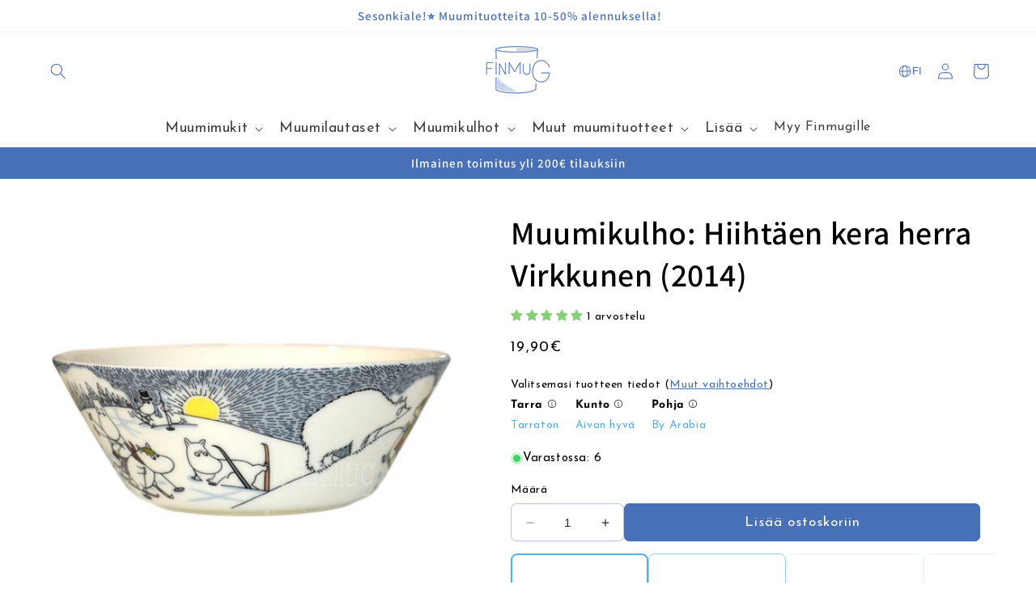

--- FILE ---
content_type: text/html; charset=utf-8
request_url: https://finmug.fi/products/muumikulho-hiihtaeen-kera-herra-virkkunen
body_size: 60353
content:
<!doctype html>
<html class="no-js" lang="fi">
  <head>
    <meta charset="utf-8">
    <meta http-equiv="X-UA-Compatible" content="IE=edge">
    <meta name="viewport" content="width=device-width,initial-scale=1">
    <meta name="theme-color" content="">
    <link rel="canonical" href="https://finmug.fi/products/muumikulho-hiihtaeen-kera-herra-virkkunen"><link rel="icon" type="image/png" href="//finmug.fi/cdn/shop/files/finmug-main-logo.png?crop=center&height=32&v=1665739460&width=32"><link rel="preconnect" href="https://fonts.shopifycdn.com" crossorigin><title>
      Arabia Muumikulho Hiihtäen kera herra Virkkunen (2014) - Finmug
</title>

    
      <meta name="description" content="Osta Arabia Muumikulho Hiihtäen kera herra Virkkunen (2014) eri kuntoluokissa, tarralla tai ilman. Finmug tarjoaa ainutlaatuisen valikoiman uusia ja käytettyjä Muumikulhoja.">
    

    

<meta property="og:site_name" content="Finmug">
<meta property="og:url" content="https://finmug.fi/products/muumikulho-hiihtaeen-kera-herra-virkkunen">
<meta property="og:title" content="Arabia Muumikulho Hiihtäen kera herra Virkkunen (2014) - Finmug">
<meta property="og:type" content="product">
<meta property="og:description" content="Osta Arabia Muumikulho Hiihtäen kera herra Virkkunen (2014) eri kuntoluokissa, tarralla tai ilman. Finmug tarjoaa ainutlaatuisen valikoiman uusia ja käytettyjä Muumikulhoja."><meta property="og:image" content="http://finmug.fi/cdn/shop/products/Muumikulho_Hiihtaeen_kera_herra_Virkkunen_2.jpg?v=1665139702">
  <meta property="og:image:secure_url" content="https://finmug.fi/cdn/shop/products/Muumikulho_Hiihtaeen_kera_herra_Virkkunen_2.jpg?v=1665139702">
  <meta property="og:image:width" content="800">
  <meta property="og:image:height" content="800"><meta property="og:price:amount" content="16,99">
  <meta property="og:price:currency" content="EUR"><meta name="twitter:card" content="summary_large_image">
<meta name="twitter:title" content="Arabia Muumikulho Hiihtäen kera herra Virkkunen (2014) - Finmug">
<meta name="twitter:description" content="Osta Arabia Muumikulho Hiihtäen kera herra Virkkunen (2014) eri kuntoluokissa, tarralla tai ilman. Finmug tarjoaa ainutlaatuisen valikoiman uusia ja käytettyjä Muumikulhoja.">


    <script src="//finmug.fi/cdn/shop/t/13/assets/constants.js?v=58251544750838685771705677234" defer="defer"></script>
    <script src="//finmug.fi/cdn/shop/t/13/assets/pubsub.js?v=158357773527763999511705677233" defer="defer"></script>
    <script src="//finmug.fi/cdn/shop/t/13/assets/global.js?v=40820548392383841591705677235" defer="defer"></script><script>window.performance && window.performance.mark && window.performance.mark('shopify.content_for_header.start');</script><meta name="google-site-verification" content="O0apmBuxdCOp0sL7W--4Ki8JTInpIzugl5DLCnUYSfY">
<meta id="shopify-digital-wallet" name="shopify-digital-wallet" content="/56450908295/digital_wallets/dialog">
<meta name="shopify-checkout-api-token" content="103ea4d51918c447ae6699fc885be5d3">
<link rel="alternate" hreflang="x-default" href="https://finmug.fi/products/muumikulho-hiihtaeen-kera-herra-virkkunen">
<link rel="alternate" hreflang="fi" href="https://finmug.fi/products/muumikulho-hiihtaeen-kera-herra-virkkunen">
<link rel="alternate" hreflang="sv" href="https://finmug.fi/sv/products/muumikulho-hiihtaeen-kera-herra-virkkunen">
<link rel="alternate" hreflang="no" href="https://finmug.fi/no/products/muumikulho-hiihtaeen-kera-herra-virkkunen">
<link rel="alternate" hreflang="en" href="https://finmug.fi/en/products/muumikulho-hiihtaeen-kera-herra-virkkunen">
<link rel="alternate" type="application/json+oembed" href="https://finmug.fi/products/muumikulho-hiihtaeen-kera-herra-virkkunen.oembed">
<script async="async" src="/checkouts/internal/preloads.js?locale=fi-FI"></script>
<link rel="preconnect" href="https://shop.app" crossorigin="anonymous">
<script async="async" src="https://shop.app/checkouts/internal/preloads.js?locale=fi-FI&shop_id=56450908295" crossorigin="anonymous"></script>
<script id="apple-pay-shop-capabilities" type="application/json">{"shopId":56450908295,"countryCode":"FI","currencyCode":"EUR","merchantCapabilities":["supports3DS"],"merchantId":"gid:\/\/shopify\/Shop\/56450908295","merchantName":"Finmug","requiredBillingContactFields":["postalAddress","email","phone"],"requiredShippingContactFields":["postalAddress","email","phone"],"shippingType":"shipping","supportedNetworks":["visa","maestro","masterCard","amex"],"total":{"type":"pending","label":"Finmug","amount":"1.00"},"shopifyPaymentsEnabled":true,"supportsSubscriptions":true}</script>
<script id="shopify-features" type="application/json">{"accessToken":"103ea4d51918c447ae6699fc885be5d3","betas":["rich-media-storefront-analytics"],"domain":"finmug.fi","predictiveSearch":true,"shopId":56450908295,"locale":"fi"}</script>
<script>var Shopify = Shopify || {};
Shopify.shop = "finmug-ecommerce.myshopify.com";
Shopify.locale = "fi";
Shopify.currency = {"active":"EUR","rate":"1.0"};
Shopify.country = "FI";
Shopify.theme = {"name":"finmug-dawn-theme-dev\/main","id":157307666757,"schema_name":"Dawn","schema_version":"12.0.0","theme_store_id":null,"role":"main"};
Shopify.theme.handle = "null";
Shopify.theme.style = {"id":null,"handle":null};
Shopify.cdnHost = "finmug.fi/cdn";
Shopify.routes = Shopify.routes || {};
Shopify.routes.root = "/";</script>
<script type="module">!function(o){(o.Shopify=o.Shopify||{}).modules=!0}(window);</script>
<script>!function(o){function n(){var o=[];function n(){o.push(Array.prototype.slice.apply(arguments))}return n.q=o,n}var t=o.Shopify=o.Shopify||{};t.loadFeatures=n(),t.autoloadFeatures=n()}(window);</script>
<script>
  window.ShopifyPay = window.ShopifyPay || {};
  window.ShopifyPay.apiHost = "shop.app\/pay";
  window.ShopifyPay.redirectState = null;
</script>
<script id="shop-js-analytics" type="application/json">{"pageType":"product"}</script>
<script defer="defer" async type="module" src="//finmug.fi/cdn/shopifycloud/shop-js/modules/v2/client.init-shop-cart-sync_BaVYBPKc.fi.esm.js"></script>
<script defer="defer" async type="module" src="//finmug.fi/cdn/shopifycloud/shop-js/modules/v2/chunk.common_CTbb0h5t.esm.js"></script>
<script defer="defer" async type="module" src="//finmug.fi/cdn/shopifycloud/shop-js/modules/v2/chunk.modal_DUS8DR4E.esm.js"></script>
<script type="module">
  await import("//finmug.fi/cdn/shopifycloud/shop-js/modules/v2/client.init-shop-cart-sync_BaVYBPKc.fi.esm.js");
await import("//finmug.fi/cdn/shopifycloud/shop-js/modules/v2/chunk.common_CTbb0h5t.esm.js");
await import("//finmug.fi/cdn/shopifycloud/shop-js/modules/v2/chunk.modal_DUS8DR4E.esm.js");

  window.Shopify.SignInWithShop?.initShopCartSync?.({"fedCMEnabled":true,"windoidEnabled":true});

</script>
<script>
  window.Shopify = window.Shopify || {};
  if (!window.Shopify.featureAssets) window.Shopify.featureAssets = {};
  window.Shopify.featureAssets['shop-js'] = {"shop-cart-sync":["modules/v2/client.shop-cart-sync_CMtJlwkh.fi.esm.js","modules/v2/chunk.common_CTbb0h5t.esm.js","modules/v2/chunk.modal_DUS8DR4E.esm.js"],"init-fed-cm":["modules/v2/client.init-fed-cm_Dr5_YKJd.fi.esm.js","modules/v2/chunk.common_CTbb0h5t.esm.js","modules/v2/chunk.modal_DUS8DR4E.esm.js"],"shop-cash-offers":["modules/v2/client.shop-cash-offers_DlzHcLLa.fi.esm.js","modules/v2/chunk.common_CTbb0h5t.esm.js","modules/v2/chunk.modal_DUS8DR4E.esm.js"],"shop-login-button":["modules/v2/client.shop-login-button_DQPgUjsF.fi.esm.js","modules/v2/chunk.common_CTbb0h5t.esm.js","modules/v2/chunk.modal_DUS8DR4E.esm.js"],"pay-button":["modules/v2/client.pay-button_BGqHwHb7.fi.esm.js","modules/v2/chunk.common_CTbb0h5t.esm.js","modules/v2/chunk.modal_DUS8DR4E.esm.js"],"shop-button":["modules/v2/client.shop-button_DZ-r0Xld.fi.esm.js","modules/v2/chunk.common_CTbb0h5t.esm.js","modules/v2/chunk.modal_DUS8DR4E.esm.js"],"avatar":["modules/v2/client.avatar_BTnouDA3.fi.esm.js"],"init-windoid":["modules/v2/client.init-windoid_nL2BqAdv.fi.esm.js","modules/v2/chunk.common_CTbb0h5t.esm.js","modules/v2/chunk.modal_DUS8DR4E.esm.js"],"init-shop-for-new-customer-accounts":["modules/v2/client.init-shop-for-new-customer-accounts_B1pb7SGK.fi.esm.js","modules/v2/client.shop-login-button_DQPgUjsF.fi.esm.js","modules/v2/chunk.common_CTbb0h5t.esm.js","modules/v2/chunk.modal_DUS8DR4E.esm.js"],"init-shop-email-lookup-coordinator":["modules/v2/client.init-shop-email-lookup-coordinator_6FkHStvJ.fi.esm.js","modules/v2/chunk.common_CTbb0h5t.esm.js","modules/v2/chunk.modal_DUS8DR4E.esm.js"],"init-shop-cart-sync":["modules/v2/client.init-shop-cart-sync_BaVYBPKc.fi.esm.js","modules/v2/chunk.common_CTbb0h5t.esm.js","modules/v2/chunk.modal_DUS8DR4E.esm.js"],"shop-toast-manager":["modules/v2/client.shop-toast-manager_B6C8S_6f.fi.esm.js","modules/v2/chunk.common_CTbb0h5t.esm.js","modules/v2/chunk.modal_DUS8DR4E.esm.js"],"init-customer-accounts":["modules/v2/client.init-customer-accounts_p7PkmvHo.fi.esm.js","modules/v2/client.shop-login-button_DQPgUjsF.fi.esm.js","modules/v2/chunk.common_CTbb0h5t.esm.js","modules/v2/chunk.modal_DUS8DR4E.esm.js"],"init-customer-accounts-sign-up":["modules/v2/client.init-customer-accounts-sign-up_wU_OXInW.fi.esm.js","modules/v2/client.shop-login-button_DQPgUjsF.fi.esm.js","modules/v2/chunk.common_CTbb0h5t.esm.js","modules/v2/chunk.modal_DUS8DR4E.esm.js"],"shop-follow-button":["modules/v2/client.shop-follow-button_RgVUBH78.fi.esm.js","modules/v2/chunk.common_CTbb0h5t.esm.js","modules/v2/chunk.modal_DUS8DR4E.esm.js"],"checkout-modal":["modules/v2/client.checkout-modal_BJLuORvY.fi.esm.js","modules/v2/chunk.common_CTbb0h5t.esm.js","modules/v2/chunk.modal_DUS8DR4E.esm.js"],"shop-login":["modules/v2/client.shop-login_DxTrFt4K.fi.esm.js","modules/v2/chunk.common_CTbb0h5t.esm.js","modules/v2/chunk.modal_DUS8DR4E.esm.js"],"lead-capture":["modules/v2/client.lead-capture_B5HuU4Ul.fi.esm.js","modules/v2/chunk.common_CTbb0h5t.esm.js","modules/v2/chunk.modal_DUS8DR4E.esm.js"],"payment-terms":["modules/v2/client.payment-terms_DHlBLSOx.fi.esm.js","modules/v2/chunk.common_CTbb0h5t.esm.js","modules/v2/chunk.modal_DUS8DR4E.esm.js"]};
</script>
<script>(function() {
  var isLoaded = false;
  function asyncLoad() {
    if (isLoaded) return;
    isLoaded = true;
    var urls = ["https:\/\/cdn1.profitmetrics.io\/B6CF925EA6ECCA42\/shopify-bundle.js?shop=finmug-ecommerce.myshopify.com","https:\/\/cdnbevi.spicegems.com\/js\/serve\/finmug-ecommerce.myshopify.com\/v1\/index_521c6730badb58c7219e5a794c110f14cc9df7bd.js?v=live312\u0026shop=finmug-ecommerce.myshopify.com"];
    for (var i = 0; i < urls.length; i++) {
      var s = document.createElement('script');
      s.type = 'text/javascript';
      s.async = true;
      s.src = urls[i];
      var x = document.getElementsByTagName('script')[0];
      x.parentNode.insertBefore(s, x);
    }
  };
  if(window.attachEvent) {
    window.attachEvent('onload', asyncLoad);
  } else {
    window.addEventListener('load', asyncLoad, false);
  }
})();</script>
<script id="__st">var __st={"a":56450908295,"offset":7200,"reqid":"3f68d497-7828-4c88-be5b-60f8e9bb5926-1769068701","pageurl":"finmug.fi\/products\/muumikulho-hiihtaeen-kera-herra-virkkunen","u":"a1e96565546b","p":"product","rtyp":"product","rid":6814536433799};</script>
<script>window.ShopifyPaypalV4VisibilityTracking = true;</script>
<script id="captcha-bootstrap">!function(){'use strict';const t='contact',e='account',n='new_comment',o=[[t,t],['blogs',n],['comments',n],[t,'customer']],c=[[e,'customer_login'],[e,'guest_login'],[e,'recover_customer_password'],[e,'create_customer']],r=t=>t.map((([t,e])=>`form[action*='/${t}']:not([data-nocaptcha='true']) input[name='form_type'][value='${e}']`)).join(','),a=t=>()=>t?[...document.querySelectorAll(t)].map((t=>t.form)):[];function s(){const t=[...o],e=r(t);return a(e)}const i='password',u='form_key',d=['recaptcha-v3-token','g-recaptcha-response','h-captcha-response',i],f=()=>{try{return window.sessionStorage}catch{return}},m='__shopify_v',_=t=>t.elements[u];function p(t,e,n=!1){try{const o=window.sessionStorage,c=JSON.parse(o.getItem(e)),{data:r}=function(t){const{data:e,action:n}=t;return t[m]||n?{data:e,action:n}:{data:t,action:n}}(c);for(const[e,n]of Object.entries(r))t.elements[e]&&(t.elements[e].value=n);n&&o.removeItem(e)}catch(o){console.error('form repopulation failed',{error:o})}}const l='form_type',E='cptcha';function T(t){t.dataset[E]=!0}const w=window,h=w.document,L='Shopify',v='ce_forms',y='captcha';let A=!1;((t,e)=>{const n=(g='f06e6c50-85a8-45c8-87d0-21a2b65856fe',I='https://cdn.shopify.com/shopifycloud/storefront-forms-hcaptcha/ce_storefront_forms_captcha_hcaptcha.v1.5.2.iife.js',D={infoText:'hCaptchan suojaama',privacyText:'Tietosuoja',termsText:'Ehdot'},(t,e,n)=>{const o=w[L][v],c=o.bindForm;if(c)return c(t,g,e,D).then(n);var r;o.q.push([[t,g,e,D],n]),r=I,A||(h.body.append(Object.assign(h.createElement('script'),{id:'captcha-provider',async:!0,src:r})),A=!0)});var g,I,D;w[L]=w[L]||{},w[L][v]=w[L][v]||{},w[L][v].q=[],w[L][y]=w[L][y]||{},w[L][y].protect=function(t,e){n(t,void 0,e),T(t)},Object.freeze(w[L][y]),function(t,e,n,w,h,L){const[v,y,A,g]=function(t,e,n){const i=e?o:[],u=t?c:[],d=[...i,...u],f=r(d),m=r(i),_=r(d.filter((([t,e])=>n.includes(e))));return[a(f),a(m),a(_),s()]}(w,h,L),I=t=>{const e=t.target;return e instanceof HTMLFormElement?e:e&&e.form},D=t=>v().includes(t);t.addEventListener('submit',(t=>{const e=I(t);if(!e)return;const n=D(e)&&!e.dataset.hcaptchaBound&&!e.dataset.recaptchaBound,o=_(e),c=g().includes(e)&&(!o||!o.value);(n||c)&&t.preventDefault(),c&&!n&&(function(t){try{if(!f())return;!function(t){const e=f();if(!e)return;const n=_(t);if(!n)return;const o=n.value;o&&e.removeItem(o)}(t);const e=Array.from(Array(32),(()=>Math.random().toString(36)[2])).join('');!function(t,e){_(t)||t.append(Object.assign(document.createElement('input'),{type:'hidden',name:u})),t.elements[u].value=e}(t,e),function(t,e){const n=f();if(!n)return;const o=[...t.querySelectorAll(`input[type='${i}']`)].map((({name:t})=>t)),c=[...d,...o],r={};for(const[a,s]of new FormData(t).entries())c.includes(a)||(r[a]=s);n.setItem(e,JSON.stringify({[m]:1,action:t.action,data:r}))}(t,e)}catch(e){console.error('failed to persist form',e)}}(e),e.submit())}));const S=(t,e)=>{t&&!t.dataset[E]&&(n(t,e.some((e=>e===t))),T(t))};for(const o of['focusin','change'])t.addEventListener(o,(t=>{const e=I(t);D(e)&&S(e,y())}));const B=e.get('form_key'),M=e.get(l),P=B&&M;t.addEventListener('DOMContentLoaded',(()=>{const t=y();if(P)for(const e of t)e.elements[l].value===M&&p(e,B);[...new Set([...A(),...v().filter((t=>'true'===t.dataset.shopifyCaptcha))])].forEach((e=>S(e,t)))}))}(h,new URLSearchParams(w.location.search),n,t,e,['guest_login'])})(!0,!0)}();</script>
<script integrity="sha256-4kQ18oKyAcykRKYeNunJcIwy7WH5gtpwJnB7kiuLZ1E=" data-source-attribution="shopify.loadfeatures" defer="defer" src="//finmug.fi/cdn/shopifycloud/storefront/assets/storefront/load_feature-a0a9edcb.js" crossorigin="anonymous"></script>
<script crossorigin="anonymous" defer="defer" src="//finmug.fi/cdn/shopifycloud/storefront/assets/shopify_pay/storefront-65b4c6d7.js?v=20250812"></script>
<script data-source-attribution="shopify.dynamic_checkout.dynamic.init">var Shopify=Shopify||{};Shopify.PaymentButton=Shopify.PaymentButton||{isStorefrontPortableWallets:!0,init:function(){window.Shopify.PaymentButton.init=function(){};var t=document.createElement("script");t.src="https://finmug.fi/cdn/shopifycloud/portable-wallets/latest/portable-wallets.fi.js",t.type="module",document.head.appendChild(t)}};
</script>
<script data-source-attribution="shopify.dynamic_checkout.buyer_consent">
  function portableWalletsHideBuyerConsent(e){var t=document.getElementById("shopify-buyer-consent"),n=document.getElementById("shopify-subscription-policy-button");t&&n&&(t.classList.add("hidden"),t.setAttribute("aria-hidden","true"),n.removeEventListener("click",e))}function portableWalletsShowBuyerConsent(e){var t=document.getElementById("shopify-buyer-consent"),n=document.getElementById("shopify-subscription-policy-button");t&&n&&(t.classList.remove("hidden"),t.removeAttribute("aria-hidden"),n.addEventListener("click",e))}window.Shopify?.PaymentButton&&(window.Shopify.PaymentButton.hideBuyerConsent=portableWalletsHideBuyerConsent,window.Shopify.PaymentButton.showBuyerConsent=portableWalletsShowBuyerConsent);
</script>
<script data-source-attribution="shopify.dynamic_checkout.cart.bootstrap">document.addEventListener("DOMContentLoaded",(function(){function t(){return document.querySelector("shopify-accelerated-checkout-cart, shopify-accelerated-checkout")}if(t())Shopify.PaymentButton.init();else{new MutationObserver((function(e,n){t()&&(Shopify.PaymentButton.init(),n.disconnect())})).observe(document.body,{childList:!0,subtree:!0})}}));
</script>
<script id='scb4127' type='text/javascript' async='' src='https://finmug.fi/cdn/shopifycloud/privacy-banner/storefront-banner.js'></script><link id="shopify-accelerated-checkout-styles" rel="stylesheet" media="screen" href="https://finmug.fi/cdn/shopifycloud/portable-wallets/latest/accelerated-checkout-backwards-compat.css" crossorigin="anonymous">
<style id="shopify-accelerated-checkout-cart">
        #shopify-buyer-consent {
  margin-top: 1em;
  display: inline-block;
  width: 100%;
}

#shopify-buyer-consent.hidden {
  display: none;
}

#shopify-subscription-policy-button {
  background: none;
  border: none;
  padding: 0;
  text-decoration: underline;
  font-size: inherit;
  cursor: pointer;
}

#shopify-subscription-policy-button::before {
  box-shadow: none;
}

      </style>
<link rel="stylesheet" media="screen" href="//finmug.fi/cdn/shop/t/13/compiled_assets/styles.css?v=12948">
<script id="sections-script" data-sections="header" defer="defer" src="//finmug.fi/cdn/shop/t/13/compiled_assets/scripts.js?v=12948"></script>
<script>window.performance && window.performance.mark && window.performance.mark('shopify.content_for_header.end');</script>


    <style data-shopify>
      @font-face {
  font-family: "Josefin Sans";
  font-weight: 400;
  font-style: normal;
  font-display: swap;
  src: url("//finmug.fi/cdn/fonts/josefin_sans/josefinsans_n4.70f7efd699799949e6d9f99bc20843a2c86a2e0f.woff2") format("woff2"),
       url("//finmug.fi/cdn/fonts/josefin_sans/josefinsans_n4.35d308a1bdf56e5556bc2ac79702c721e4e2e983.woff") format("woff");
}

      @font-face {
  font-family: "Josefin Sans";
  font-weight: 700;
  font-style: normal;
  font-display: swap;
  src: url("//finmug.fi/cdn/fonts/josefin_sans/josefinsans_n7.4edc746dce14b53e39df223fba72d5f37c3d525d.woff2") format("woff2"),
       url("//finmug.fi/cdn/fonts/josefin_sans/josefinsans_n7.051568b12ab464ee8f0241094cdd7a1c80fbd08d.woff") format("woff");
}

      @font-face {
  font-family: "Josefin Sans";
  font-weight: 400;
  font-style: italic;
  font-display: swap;
  src: url("//finmug.fi/cdn/fonts/josefin_sans/josefinsans_i4.a2ba85bff59cf18a6ad90c24fe1808ddb8ce1343.woff2") format("woff2"),
       url("//finmug.fi/cdn/fonts/josefin_sans/josefinsans_i4.2dba61e1d135ab449e8e134ba633cf0d31863cc4.woff") format("woff");
}

      @font-face {
  font-family: "Josefin Sans";
  font-weight: 700;
  font-style: italic;
  font-display: swap;
  src: url("//finmug.fi/cdn/fonts/josefin_sans/josefinsans_i7.733dd5c50cdd7b706d9ec731b4016d1edd55db5e.woff2") format("woff2"),
       url("//finmug.fi/cdn/fonts/josefin_sans/josefinsans_i7.094ef86ca8f6eafea52b87b4f09feefb278e539d.woff") format("woff");
}

      @font-face {
  font-family: Assistant;
  font-weight: 600;
  font-style: normal;
  font-display: swap;
  src: url("//finmug.fi/cdn/fonts/assistant/assistant_n6.b2cbcfa81550fc99b5d970d0ef582eebcbac24e0.woff2") format("woff2"),
       url("//finmug.fi/cdn/fonts/assistant/assistant_n6.5dced1e1f897f561a8304b6ef1c533d81fd1c6e0.woff") format("woff");
}


      
        :root,
        .color-background-1 {
          --color-background: 255,255,255;
        
          --gradient-background: #ffffff;
        

        

        --color-foreground: 0,0,0;
        --color-background-contrast: 191,191,191;
        --color-shadow: 78,85,99;
        --color-button: 72,112,182;
        --color-button-text: 255,255,255;
        --color-secondary-button: 255,255,255;
        --color-secondary-button-text: 72,112,182;
        --color-link: 72,112,182;
        --color-notification: 252,138,60;
        --color-badge-foreground: 0,0,0;
        --color-badge-background: 255,255,255;
        --color-badge-border: 0,0,0;
        --payment-terms-background-color: rgb(255 255 255);
      }
      
        
        .color-background-2 {
          --color-background: 255,255,255;
        
          --gradient-background: linear-gradient(46deg, rgba(255, 255, 255, 0.2), rgba(255, 255, 255, 0.2) 100%);
        

        

        --color-foreground: 0,0,0;
        --color-background-contrast: 191,191,191;
        --color-shadow: 78,85,99;
        --color-button: 72,112,182;
        --color-button-text: 255,255,255;
        --color-secondary-button: 255,255,255;
        --color-secondary-button-text: 255,255,255;
        --color-link: 255,255,255;
        --color-notification: 252,138,60;
        --color-badge-foreground: 0,0,0;
        --color-badge-background: 255,255,255;
        --color-badge-border: 0,0,0;
        --payment-terms-background-color: rgb(255 255 255);
      }
      
        
        .color-inverse {
          --color-background: 72,112,182;
        
          --gradient-background: linear-gradient(89deg, rgba(72, 112, 182, 1), rgba(72, 112, 182, 1) 100%);
        

        

        --color-foreground: 255,255,255;
        --color-background-contrast: 36,56,91;
        --color-shadow: 78,85,99;
        --color-button: 255,255,255;
        --color-button-text: 72,112,182;
        --color-secondary-button: 72,112,182;
        --color-secondary-button-text: 72,112,182;
        --color-link: 72,112,182;
        --color-notification: 252,138,60;
        --color-badge-foreground: 255,255,255;
        --color-badge-background: 72,112,182;
        --color-badge-border: 255,255,255;
        --payment-terms-background-color: rgb(72 112 182);
      }
      
        
        .color-accent-1 {
          --color-background: 255,255,255;
        
          --gradient-background: #ffffff;
        

        

        --color-foreground: 0,0,0;
        --color-background-contrast: 191,191,191;
        --color-shadow: 78,85,99;
        --color-button: 86,174,226;
        --color-button-text: 255,255,255;
        --color-secondary-button: 255,255,255;
        --color-secondary-button-text: 255,255,255;
        --color-link: 255,255,255;
        --color-notification: 252,138,60;
        --color-badge-foreground: 0,0,0;
        --color-badge-background: 255,255,255;
        --color-badge-border: 0,0,0;
        --payment-terms-background-color: rgb(255 255 255);
      }
      
        
        .color-accent-2 {
          --color-background: 51,79,180;
        
          --gradient-background: #334fb4;
        

        

        --color-foreground: 255,255,255;
        --color-background-contrast: 23,35,81;
        --color-shadow: 18,18,18;
        --color-button: 255,255,255;
        --color-button-text: 51,79,180;
        --color-secondary-button: 51,79,180;
        --color-secondary-button-text: 255,255,255;
        --color-link: 255,255,255;
        --color-notification: 252,138,60;
        --color-badge-foreground: 255,255,255;
        --color-badge-background: 51,79,180;
        --color-badge-border: 255,255,255;
        --payment-terms-background-color: rgb(51 79 180);
      }
      
        
        .color-scheme-00fbf307-2da6-4845-b56f-a2e06038fbc0 {
          --color-background: 86,174,226;
        
          --gradient-background: linear-gradient(46deg, rgba(86, 174, 226, 1) 3%, rgba(86, 174, 226, 1) 100%);
        

        

        --color-foreground: 255,255,255;
        --color-background-contrast: 27,109,157;
        --color-shadow: 78,85,99;
        --color-button: 255,255,255;
        --color-button-text: 72,112,182;
        --color-secondary-button: 86,174,226;
        --color-secondary-button-text: 255,255,255;
        --color-link: 255,255,255;
        --color-notification: 252,138,60;
        --color-badge-foreground: 255,255,255;
        --color-badge-background: 86,174,226;
        --color-badge-border: 255,255,255;
        --payment-terms-background-color: rgb(86 174 226);
      }
      
        
        .color-scheme-c4c44678-23c2-4c52-88cb-7c97d31e70aa {
          --color-background: 252,138,60;
        
          --gradient-background: linear-gradient(270deg, rgba(252, 138, 60, 1), rgba(252, 138, 60, 1) 100%);
        

        

        --color-foreground: 255,255,255;
        --color-background-contrast: 182,75,3;
        --color-shadow: 78,85,99;
        --color-button: 255,255,255;
        --color-button-text: 252,138,60;
        --color-secondary-button: 252,138,60;
        --color-secondary-button-text: 255,255,255;
        --color-link: 255,255,255;
        --color-notification: 255,255,255;
        --color-badge-foreground: 255,255,255;
        --color-badge-background: 252,138,60;
        --color-badge-border: 255,255,255;
        --payment-terms-background-color: rgb(252 138 60);
      }
      
        
        .color-scheme-d0a546d8-a214-4d0e-9932-0525eeab0794 {
          --color-background: 230,57,70;
        
          --gradient-background: linear-gradient(180deg, rgba(230, 57, 70, 0.83), rgba(230, 57, 70, 1) 100%);
        

        

        --color-foreground: 255,255,255;
        --color-background-contrast: 142,18,27;
        --color-shadow: 148,81,79;
        --color-button: 255,255,255;
        --color-button-text: 230,57,70;
        --color-secondary-button: 230,57,70;
        --color-secondary-button-text: 255,255,255;
        --color-link: 255,255,255;
        --color-notification: 255,255,255;
        --color-badge-foreground: 255,255,255;
        --color-badge-background: 230,57,70;
        --color-badge-border: 255,255,255;
        --payment-terms-background-color: rgb(230 57 70);
      }
      
        
        .color-scheme-2ba57af6-0bc2-494c-9841-715ee15c5bdf {
          --color-background: 255,255,255;
        
          --gradient-background: #ffffff;
        

        

        --color-foreground: 72,112,182;
        --color-background-contrast: 191,191,191;
        --color-shadow: 78,85,99;
        --color-button: 72,112,182;
        --color-button-text: 255,255,255;
        --color-secondary-button: 255,255,255;
        --color-secondary-button-text: 255,255,255;
        --color-link: 255,255,255;
        --color-notification: 252,138,60;
        --color-badge-foreground: 72,112,182;
        --color-badge-background: 255,255,255;
        --color-badge-border: 72,112,182;
        --payment-terms-background-color: rgb(255 255 255);
      }
      
        
        .color-scheme-601f46e1-2912-4bf5-af3a-845e2997a9a7 {
          --color-background: 134,206,120;
        
          --gradient-background: linear-gradient(133deg, rgba(134, 206, 120, 1), rgba(134, 206, 120, 1) 100%);
        

        

        --color-foreground: 255,255,255;
        --color-background-contrast: 68,146,53;
        --color-shadow: 177,186,175;
        --color-button: 255,255,255;
        --color-button-text: 134,206,120;
        --color-secondary-button: 134,206,120;
        --color-secondary-button-text: 255,255,255;
        --color-link: 255,255,255;
        --color-notification: 252,138,60;
        --color-badge-foreground: 255,255,255;
        --color-badge-background: 134,206,120;
        --color-badge-border: 255,255,255;
        --payment-terms-background-color: rgb(134 206 120);
      }
      
        
        .color-scheme-ee0052a0-e8ff-4ebb-9be5-60b7b12102d9 {
          --color-background: 255,255,255;
        
          --gradient-background: #ffffff;
        

        

        --color-foreground: 252,138,60;
        --color-background-contrast: 191,191,191;
        --color-shadow: 142,103,76;
        --color-button: 252,138,60;
        --color-button-text: 255,255,255;
        --color-secondary-button: 255,255,255;
        --color-secondary-button-text: 252,138,60;
        --color-link: 252,138,60;
        --color-notification: 252,138,60;
        --color-badge-foreground: 252,138,60;
        --color-badge-background: 255,255,255;
        --color-badge-border: 252,138,60;
        --payment-terms-background-color: rgb(255 255 255);
      }
      
        
        .color-scheme-427897f7-454b-457b-960f-1565c6668c43 {
          --color-background: 0,0,0;
        
          --gradient-background: rgba(0,0,0,0);
        

        

        --color-foreground: 134,206,120;
        --color-background-contrast: 128,128,128;
        --color-shadow: 78,85,99;
        --color-button: 255,255,255;
        --color-button-text: 134,206,120;
        --color-secondary-button: 0,0,0;
        --color-secondary-button-text: 134,206,120;
        --color-link: 134,206,120;
        --color-notification: 134,206,120;
        --color-badge-foreground: 134,206,120;
        --color-badge-background: 0,0,0;
        --color-badge-border: 134,206,120;
        --payment-terms-background-color: rgb(0 0 0);
      }
      
        
        .color-scheme-8b17fa87-1b2f-4a91-a151-eaa8c4f0f251 {
          --color-background: 245,252,255;
        
          --gradient-background: #f5fcff;
        

        

        --color-foreground: 1,58,99;
        --color-background-contrast: 118,214,255;
        --color-shadow: 78,85,99;
        --color-button: 175,211,233;
        --color-button-text: 1,58,99;
        --color-secondary-button: 245,252,255;
        --color-secondary-button-text: 1,58,99;
        --color-link: 1,58,99;
        --color-notification: 252,138,60;
        --color-badge-foreground: 1,58,99;
        --color-badge-background: 245,252,255;
        --color-badge-border: 1,58,99;
        --payment-terms-background-color: rgb(245 252 255);
      }
      

      body, .color-background-1, .color-background-2, .color-inverse, .color-accent-1, .color-accent-2, .color-scheme-00fbf307-2da6-4845-b56f-a2e06038fbc0, .color-scheme-c4c44678-23c2-4c52-88cb-7c97d31e70aa, .color-scheme-d0a546d8-a214-4d0e-9932-0525eeab0794, .color-scheme-2ba57af6-0bc2-494c-9841-715ee15c5bdf, .color-scheme-601f46e1-2912-4bf5-af3a-845e2997a9a7, .color-scheme-ee0052a0-e8ff-4ebb-9be5-60b7b12102d9, .color-scheme-427897f7-454b-457b-960f-1565c6668c43, .color-scheme-8b17fa87-1b2f-4a91-a151-eaa8c4f0f251 {
        color: rgba(var(--color-foreground));
        background-color: rgb(var(--color-background));
      }

      :root {
        --font-body-family: "Josefin Sans", sans-serif;
        --font-body-style: normal;
        --font-body-weight: 400;
        --font-body-weight-bold: 700;

        --font-heading-family: Assistant, sans-serif;
        --font-heading-style: normal;
        --font-heading-weight: 600;

        --font-body-scale: 1.0;
        --font-heading-scale: 1.0;

        --media-padding: px;
        --media-border-opacity: 0.0;
        --media-border-width: 0px;
        --media-radius: 0px;
        --media-shadow-opacity: 0.0;
        --media-shadow-horizontal-offset: 0px;
        --media-shadow-vertical-offset: 0px;
        --media-shadow-blur-radius: 0px;
        --media-shadow-visible: 0;

        --page-width: 160rem;
        --page-width-margin: 0rem;

        --product-card-image-padding: 0.0rem;
        --product-card-corner-radius: 0.0rem;
        --product-card-text-alignment: left;
        --product-card-border-width: 0.0rem;
        --product-card-border-opacity: 0.0;
        --product-card-shadow-opacity: 0.0;
        --product-card-shadow-visible: 0;
        --product-card-shadow-horizontal-offset: 0.0rem;
        --product-card-shadow-vertical-offset: 0.0rem;
        --product-card-shadow-blur-radius: 0.0rem;

        --collection-card-image-padding: 0.0rem;
        --collection-card-corner-radius: 0.6rem;
        --collection-card-text-alignment: left;
        --collection-card-border-width: 0.0rem;
        --collection-card-border-opacity: 0.0;
        --collection-card-shadow-opacity: 0.0;
        --collection-card-shadow-visible: 0;
        --collection-card-shadow-horizontal-offset: 0.0rem;
        --collection-card-shadow-vertical-offset: 0.0rem;
        --collection-card-shadow-blur-radius: 0.0rem;

        --blog-card-image-padding: 0.0rem;
        --blog-card-corner-radius: 0.0rem;
        --blog-card-text-alignment: left;
        --blog-card-border-width: 0.0rem;
        --blog-card-border-opacity: 0.1;
        --blog-card-shadow-opacity: 0.0;
        --blog-card-shadow-visible: 0;
        --blog-card-shadow-horizontal-offset: 0.0rem;
        --blog-card-shadow-vertical-offset: 0.4rem;
        --blog-card-shadow-blur-radius: 0.5rem;

        --badge-corner-radius: 2.0rem;

        --popup-border-width: 0px;
        --popup-border-opacity: 0.0;
        --popup-corner-radius: 6px;
        --popup-shadow-opacity: 0.4;
        --popup-shadow-horizontal-offset: 4px;
        --popup-shadow-vertical-offset: 4px;
        --popup-shadow-blur-radius: 5px;

        --drawer-border-width: 1px;
        --drawer-border-opacity: 0.1;
        --drawer-shadow-opacity: 0.0;
        --drawer-shadow-horizontal-offset: 0px;
        --drawer-shadow-vertical-offset: 4px;
        --drawer-shadow-blur-radius: 5px;

        --spacing-sections-desktop: 0px;
        --spacing-sections-mobile: 0px;

        --grid-desktop-vertical-spacing: 20px;
        --grid-desktop-horizontal-spacing: 20px;
        --grid-mobile-vertical-spacing: 10px;
        --grid-mobile-horizontal-spacing: 10px;

        --text-boxes-border-opacity: 0.0;
        --text-boxes-border-width: 0px;
        --text-boxes-radius: 8px;
        --text-boxes-shadow-opacity: 0.0;
        --text-boxes-shadow-visible: 0;
        --text-boxes-shadow-horizontal-offset: 0px;
        --text-boxes-shadow-vertical-offset: 0px;
        --text-boxes-shadow-blur-radius: 0px;

        --buttons-radius: 6px;
        --buttons-radius-outset: 7px;
        --buttons-border-width: 1px;
        --buttons-border-opacity: 1.0;
        --buttons-shadow-opacity: 0.0;
        --buttons-shadow-visible: 0;
        --buttons-shadow-horizontal-offset: 0px;
        --buttons-shadow-vertical-offset: 0px;
        --buttons-shadow-blur-radius: 0px;
        --buttons-border-offset: 0.3px;

        --inputs-radius: 6px;
        --inputs-border-width: 1px;
        --inputs-border-opacity: 0.4;
        --inputs-shadow-opacity: 0.0;
        --inputs-shadow-horizontal-offset: 0px;
        --inputs-margin-offset: 0px;
        --inputs-shadow-vertical-offset: 0px;
        --inputs-shadow-blur-radius: 0px;
        --inputs-radius-outset: 7px;

        --variant-pills-radius: 40px;
        --variant-pills-border-width: 1px;
        --variant-pills-border-opacity: 0.55;
        --variant-pills-shadow-opacity: 0.0;
        --variant-pills-shadow-horizontal-offset: 0px;
        --variant-pills-shadow-vertical-offset: 4px;
        --variant-pills-shadow-blur-radius: 5px;
      }

      *,
      *::before,
      *::after {
        box-sizing: inherit;
      }

      html {
        box-sizing: border-box;
        font-size: calc(var(--font-body-scale) * 62.5%);
        height: 100%;
      }

      body {
        display: grid;
        grid-template-rows: auto auto 1fr auto;
        grid-template-columns: 100%;
        min-height: 100%;
        margin: 0;
        font-size: 1.6rem;
        letter-spacing: 0.06rem;
        line-height: calc(1 + 0.8 / var(--font-body-scale));
        font-family: var(--font-body-family);
        font-style: var(--font-body-style);
        font-weight: var(--font-body-weight);
      }
    </style>

    <link href="//finmug.fi/cdn/shop/t/13/assets/base.css?v=39720184049034546611765304496" rel="stylesheet" type="text/css" media="all" />
<link rel="preload" as="font" href="//finmug.fi/cdn/fonts/josefin_sans/josefinsans_n4.70f7efd699799949e6d9f99bc20843a2c86a2e0f.woff2" type="font/woff2" crossorigin><link rel="preload" as="font" href="//finmug.fi/cdn/fonts/assistant/assistant_n6.b2cbcfa81550fc99b5d970d0ef582eebcbac24e0.woff2" type="font/woff2" crossorigin><link href="//finmug.fi/cdn/shop/t/13/assets/component-localization-form.css?v=105470377465004079901758685860" rel="stylesheet" type="text/css" media="all" />
      <script src="//finmug.fi/cdn/shop/t/13/assets/localization-form.js?v=161644695336821385561705677235" defer="defer"></script><link
        rel="stylesheet"
        href="//finmug.fi/cdn/shop/t/13/assets/component-predictive-search.css?v=118923337488134913561705677234"
        media="print"
        onload="this.media='all'"
      ><script>
      document.documentElement.className = document.documentElement.className.replace('no-js', 'js');
      if (Shopify.designMode) {
        document.documentElement.classList.add('shopify-design-mode');
      }
    </script>



<!-- Start ProfitMetrics - GA4  - (v1) -->

<script>
  function _pm_executeGtag() {
    const scriptExists = document.querySelector('script[src^="https://www.googletagmanager.com/gtag/js?id="]');

    if (scriptExists) {
      
  window.dataLayer = window.dataLayer || [];
  function gtag(){ dataLayer.push(arguments); }

  gtag('config', 'G-E0S7HKMM2V');
  gtag('config', 'G-9NF11HL1X2');

    } else {
      const script = document.createElement('script');
      script.async = true;
      script.id = 'profitmetrics-ga4-script-G-E0S7HKMM2V';
      script.src = 'https://www.googletagmanager.com/gtag/js?id=G-E0S7HKMM2V';
      document.head.appendChild(script);

      script.addEventListener('load', function() {
        
  window.dataLayer = window.dataLayer || [];
  function gtag(){ dataLayer.push(arguments); }

  gtag('config', 'G-E0S7HKMM2V');
  gtag('config', 'G-9NF11HL1X2');

      });
    }
  }


  _pm_executeGtag();
</script>

<!-- End ProfitMetrics - GA4  - (v1) -->

    

    
  <!-- BEGIN app block: shopify://apps/klaviyo-email-marketing-sms/blocks/klaviyo-onsite-embed/2632fe16-c075-4321-a88b-50b567f42507 -->












  <script async src="https://static.klaviyo.com/onsite/js/VuXitx/klaviyo.js?company_id=VuXitx"></script>
  <script>!function(){if(!window.klaviyo){window._klOnsite=window._klOnsite||[];try{window.klaviyo=new Proxy({},{get:function(n,i){return"push"===i?function(){var n;(n=window._klOnsite).push.apply(n,arguments)}:function(){for(var n=arguments.length,o=new Array(n),w=0;w<n;w++)o[w]=arguments[w];var t="function"==typeof o[o.length-1]?o.pop():void 0,e=new Promise((function(n){window._klOnsite.push([i].concat(o,[function(i){t&&t(i),n(i)}]))}));return e}}})}catch(n){window.klaviyo=window.klaviyo||[],window.klaviyo.push=function(){var n;(n=window._klOnsite).push.apply(n,arguments)}}}}();</script>

  
    <script id="viewed_product">
      if (item == null) {
        var _learnq = _learnq || [];

        var MetafieldReviews = null
        var MetafieldYotpoRating = null
        var MetafieldYotpoCount = null
        var MetafieldLooxRating = null
        var MetafieldLooxCount = null
        var okendoProduct = null
        var okendoProductReviewCount = null
        var okendoProductReviewAverageValue = null
        try {
          // The following fields are used for Customer Hub recently viewed in order to add reviews.
          // This information is not part of __kla_viewed. Instead, it is part of __kla_viewed_reviewed_items
          MetafieldReviews = {"rating":{"scale_min":"1.0","scale_max":"5.0","value":"5.0"},"rating_count":1};
          MetafieldYotpoRating = null
          MetafieldYotpoCount = null
          MetafieldLooxRating = null
          MetafieldLooxCount = null

          okendoProduct = null
          // If the okendo metafield is not legacy, it will error, which then requires the new json formatted data
          if (okendoProduct && 'error' in okendoProduct) {
            okendoProduct = null
          }
          okendoProductReviewCount = okendoProduct ? okendoProduct.reviewCount : null
          okendoProductReviewAverageValue = okendoProduct ? okendoProduct.reviewAverageValue : null
        } catch (error) {
          console.error('Error in Klaviyo onsite reviews tracking:', error);
        }

        var item = {
          Name: "Muumikulho: Hiihtäen kera herra Virkkunen (2014)",
          ProductID: 6814536433799,
          Categories: ["Kaikki muumituotteet","Kaikki paitsi muumimukit","Muumikulhot","Sesonki-muumikulhot"],
          ImageURL: "https://finmug.fi/cdn/shop/products/Muumikulho_Hiihtaeen_kera_herra_Virkkunen_2_grande.jpg?v=1665139702",
          URL: "https://finmug.fi/products/muumikulho-hiihtaeen-kera-herra-virkkunen",
          Brand: "Arabia",
          Price: "16,99",
          Value: "16,99",
          CompareAtPrice: "0,00"
        };
        _learnq.push(['track', 'Viewed Product', item]);
        _learnq.push(['trackViewedItem', {
          Title: item.Name,
          ItemId: item.ProductID,
          Categories: item.Categories,
          ImageUrl: item.ImageURL,
          Url: item.URL,
          Metadata: {
            Brand: item.Brand,
            Price: item.Price,
            Value: item.Value,
            CompareAtPrice: item.CompareAtPrice
          },
          metafields:{
            reviews: MetafieldReviews,
            yotpo:{
              rating: MetafieldYotpoRating,
              count: MetafieldYotpoCount,
            },
            loox:{
              rating: MetafieldLooxRating,
              count: MetafieldLooxCount,
            },
            okendo: {
              rating: okendoProductReviewAverageValue,
              count: okendoProductReviewCount,
            }
          }
        }]);
      }
    </script>
  




  <script>
    window.klaviyoReviewsProductDesignMode = false
  </script>







<!-- END app block --><!-- BEGIN app block: shopify://apps/judge-me-reviews/blocks/judgeme_core/61ccd3b1-a9f2-4160-9fe9-4fec8413e5d8 --><!-- Start of Judge.me Core -->






<link rel="dns-prefetch" href="https://cdnwidget.judge.me">
<link rel="dns-prefetch" href="https://cdn.judge.me">
<link rel="dns-prefetch" href="https://cdn1.judge.me">
<link rel="dns-prefetch" href="https://api.judge.me">

<script data-cfasync='false' class='jdgm-settings-script'>window.jdgmSettings={"pagination":5,"disable_web_reviews":false,"badge_no_review_text":"Ei arvosteluja","badge_n_reviews_text":"{{ n }} arvostelu/arvostelua","badge_star_color":"#86ce78","hide_badge_preview_if_no_reviews":true,"badge_hide_text":false,"enforce_center_preview_badge":false,"widget_title":"{{ product_name }} arvostelut","widget_open_form_text":"Kirjoita arvostelu","widget_close_form_text":"Peruuta arvostelu","widget_refresh_page_text":"Päivitä sivu","widget_summary_text":"Perustuu {{ number_of_reviews }} arvosteluun/arvosteluihin","widget_no_review_text":"Ole ensimmäinen kirjoittamaan arvostelu","widget_name_field_text":"Näytettävä nimi","widget_verified_name_field_text":"Vahvistettu nimi (julkinen)","widget_name_placeholder_text":"Näytettävä nimi","widget_required_field_error_text":"Tämä kenttä on pakollinen.","widget_email_field_text":"Sähköpostiosoite","widget_verified_email_field_text":"Vahvistettu sähköposti (yksityinen, ei muokattavissa)","widget_email_placeholder_text":"Sähköpostiosoitteesi","widget_email_field_error_text":"Syötä kelvollinen sähköpostiosoite.","widget_rating_field_text":"Arvosana","widget_review_title_field_text":"Arvostelun otsikko","widget_review_title_placeholder_text":"Anna arvostelullesi otsikko","widget_review_body_field_text":"Arvostelun sisältö","widget_review_body_placeholder_text":"Aloita kirjoittaminen tässä...","widget_pictures_field_text":"Kuva/Video (valinnainen)","widget_submit_review_text":"Lähetä arvostelu","widget_submit_verified_review_text":"Lähetä vahvistettu arvostelu","widget_submit_success_msg_with_auto_publish":"Kiitos! Päivitä sivu hetken kuluttua nähdäksesi arvostelusi. Voit poistaa tai muokata arvosteluasi kirjautumalla palveluun \u003ca href='https://judge.me/login' target='_blank' rel='nofollow noopener'\u003eJudge.me\u003c/a\u003e","widget_submit_success_msg_no_auto_publish":"Kiitos! Arvostelusi julkaistaan, kun kaupan ylläpitäjä on hyväksynyt sen. Voit poistaa tai muokata arvosteluasi kirjautumalla palveluun \u003ca href='https://judge.me/login' target='_blank' rel='nofollow noopener'\u003eJudge.me\u003c/a\u003e","widget_show_default_reviews_out_of_total_text":"Näytetään {{ n_reviews_shown }} / {{ n_reviews }} arvostelua.","widget_show_all_link_text":"Näytä kaikki","widget_show_less_link_text":"Näytä vähemmän","widget_author_said_text":"{{ reviewer_name }} sanoi:","widget_days_text":"{{ n }} päivää sitten","widget_weeks_text":"{{ n }} viikko/viikkoa sitten","widget_months_text":"{{ n }} kuukausi/kuukautta sitten","widget_years_text":"{{ n }} vuosi/vuotta sitten","widget_yesterday_text":"Eilen","widget_today_text":"Tänään","widget_replied_text":"\u003e\u003e {{ shop_name }} vastasi:","widget_read_more_text":"Lue lisää","widget_reviewer_name_as_initial":"","widget_rating_filter_color":"#86ce78","widget_rating_filter_see_all_text":"Katso kaikki arvostelut","widget_sorting_most_recent_text":"Uusimmat","widget_sorting_highest_rating_text":"Korkein arvosana","widget_sorting_lowest_rating_text":"Alhaisin arvosana","widget_sorting_with_pictures_text":"Vain kuvat","widget_sorting_most_helpful_text":"Hyödyllisimmät","widget_open_question_form_text":"Esitä kysymys","widget_reviews_subtab_text":"Arvostelut","widget_questions_subtab_text":"Kysymykset","widget_question_label_text":"Kysymys","widget_answer_label_text":"Vastaus","widget_question_placeholder_text":"Kirjoita kysymyksesi tähän","widget_submit_question_text":"Lähetä kysymys","widget_question_submit_success_text":"Kiitos kysymyksestäsi! Ilmoitamme sinulle, kun siihen vastataan.","widget_star_color":"#86ce78","verified_badge_text":"Vahvistettu","verified_badge_bg_color":"","verified_badge_text_color":"","verified_badge_placement":"left-of-reviewer-name","widget_review_max_height":10,"widget_hide_border":false,"widget_social_share":false,"widget_thumb":false,"widget_review_location_show":false,"widget_location_format":"country_iso_code","all_reviews_include_out_of_store_products":true,"all_reviews_out_of_store_text":"(kaupan ulkopuolella)","all_reviews_pagination":100,"all_reviews_product_name_prefix_text":"koskien","enable_review_pictures":true,"enable_question_anwser":false,"widget_theme":"carousel","review_date_format":"dd/mm/yyyy","default_sort_method":"most-recent","widget_product_reviews_subtab_text":"Tuotearvostelut","widget_shop_reviews_subtab_text":"Kaupan arvostelut","widget_other_products_reviews_text":"Arvostelut muille tuotteille","widget_store_reviews_subtab_text":"Kaupan arvostelut","widget_no_store_reviews_text":"Tätä kauppaa ei ole vielä saanut arvosteluja","widget_web_restriction_product_reviews_text":"Tästä tuotteesta ei ole vielä arvosteluja","widget_no_items_text":"Ei löytynyt elementtejä","widget_show_more_text":"Näytä lisää","widget_write_a_store_review_text":"Kirjoita kauppa-arvostelu","widget_other_languages_heading":"Arvosteluja muilla kielillä","widget_translate_review_text":"Käännä arvostelu kielelle {{ language }}","widget_translating_review_text":"Käännetään...","widget_show_original_translation_text":"Näytä alkuperäinen ({{ language }})","widget_translate_review_failed_text":"Arvostelua ei voitu kääntää.","widget_translate_review_retry_text":"Yritä uudelleen","widget_translate_review_try_again_later_text":"Yritä myöhemmin uudelleen","show_product_url_for_grouped_product":false,"widget_sorting_pictures_first_text":"Kuvat ensin","show_pictures_on_all_rev_page_mobile":false,"show_pictures_on_all_rev_page_desktop":false,"floating_tab_hide_mobile_install_preference":false,"floating_tab_button_name":"★ Arvostelut","floating_tab_title":"Anna asiakkaiden puhua puolestamme","floating_tab_button_color":"","floating_tab_button_background_color":"","floating_tab_url":"","floating_tab_url_enabled":false,"floating_tab_tab_style":"text","all_reviews_text_badge_text":"Asiakkaat arvioivat meitä {{ shop.metafields.judgeme.all_reviews_rating | round: 1 }}/5 perustuen {{ shop.metafields.judgeme.all_reviews_count }} arvosteluun.","all_reviews_text_badge_text_branded_style":"{{ shop.metafields.judgeme.all_reviews_rating | round: 1 }} / 5 tähteä perustuen {{ shop.metafields.judgeme.all_reviews_count }} arvosteluun","is_all_reviews_text_badge_a_link":false,"show_stars_for_all_reviews_text_badge":false,"all_reviews_text_badge_url":"","all_reviews_text_style":"text","all_reviews_text_color_style":"judgeme_brand_color","all_reviews_text_color":"#108474","all_reviews_text_show_jm_brand":true,"featured_carousel_show_header":true,"featured_carousel_title":"Miten Finmugista on tykätty?","testimonials_carousel_title":"Asiakas sanoo","videos_carousel_title":"Todelliset asiakkaiden tarinat","cards_carousel_title":"Asiakas sanoo","featured_carousel_count_text":"{{ n }} kpl","featured_carousel_add_link_to_all_reviews_page":false,"featured_carousel_url":"","featured_carousel_show_images":true,"featured_carousel_autoslide_interval":5,"featured_carousel_arrows_on_the_sides":true,"featured_carousel_height":260,"featured_carousel_width":100,"featured_carousel_image_size":900,"featured_carousel_image_height":250,"featured_carousel_arrow_color":"#4870b6","verified_count_badge_style":"vintage","verified_count_badge_orientation":"horizontal","verified_count_badge_color_style":"judgeme_brand_color","verified_count_badge_color":"#108474","is_verified_count_badge_a_link":false,"verified_count_badge_url":"","verified_count_badge_show_jm_brand":true,"widget_rating_preset_default":5,"widget_first_sub_tab":"product-reviews","widget_show_histogram":true,"widget_histogram_use_custom_color":true,"widget_pagination_use_custom_color":true,"widget_star_use_custom_color":true,"widget_verified_badge_use_custom_color":false,"widget_write_review_use_custom_color":false,"picture_reminder_submit_button":"Upload Pictures","enable_review_videos":false,"mute_video_by_default":false,"widget_sorting_videos_first_text":"Videot ensin","widget_review_pending_text":"Odottaa","featured_carousel_items_for_large_screen":3,"social_share_options_order":"Facebook,Twitter","remove_microdata_snippet":true,"disable_json_ld":false,"enable_json_ld_products":false,"preview_badge_show_question_text":false,"preview_badge_no_question_text":"Ei kysymyksiä","preview_badge_n_question_text":"{{ number_of_questions }} kysymys/kysymystä","qa_badge_show_icon":false,"qa_badge_position":"same-row","remove_judgeme_branding":true,"widget_add_search_bar":false,"widget_search_bar_placeholder":"Haku","widget_sorting_verified_only_text":"Vain vahvistetut","featured_carousel_theme":"aligned","featured_carousel_show_rating":true,"featured_carousel_show_title":false,"featured_carousel_show_body":true,"featured_carousel_show_date":false,"featured_carousel_show_reviewer":true,"featured_carousel_show_product":false,"featured_carousel_header_background_color":"#108474","featured_carousel_header_text_color":"#ffffff","featured_carousel_name_product_separator":"reviewed","featured_carousel_full_star_background":"#fc8a3c","featured_carousel_empty_star_background":"#dadada","featured_carousel_vertical_theme_background":"#f9fafb","featured_carousel_verified_badge_enable":false,"featured_carousel_verified_badge_color":"#108474","featured_carousel_border_style":"round","featured_carousel_review_line_length_limit":3,"featured_carousel_more_reviews_button_text":"Lue lisää arvosteluja","featured_carousel_view_product_button_text":"Katso tuote","all_reviews_page_load_reviews_on":"scroll","all_reviews_page_load_more_text":"Lataa lisää arvosteluja","disable_fb_tab_reviews":false,"enable_ajax_cdn_cache":false,"widget_public_name_text":"näytetään julkisesti kuten","default_reviewer_name":"John Smith","default_reviewer_name_has_non_latin":true,"widget_reviewer_anonymous":"Nimetön","medals_widget_title":"Judge.me Arvostelumitalit","medals_widget_background_color":"#f9fafb","medals_widget_position":"footer_all_pages","medals_widget_border_color":"#f9fafb","medals_widget_verified_text_position":"left","medals_widget_use_monochromatic_version":false,"medals_widget_elements_color":"#108474","show_reviewer_avatar":true,"widget_invalid_yt_video_url_error_text":"Ei YouTube-videon URL","widget_max_length_field_error_text":"Syötä enintään {0} merkkiä.","widget_show_country_flag":false,"widget_show_collected_via_shop_app":true,"widget_verified_by_shop_badge_style":"light","widget_verified_by_shop_text":"Kaupan vahvistama","widget_show_photo_gallery":false,"widget_load_with_code_splitting":true,"widget_ugc_install_preference":false,"widget_ugc_title":"Valmistettu meiltä, jaettu sinulta","widget_ugc_subtitle":"Merkitse meidät nähdäksesi kuvasi esillä sivullamme","widget_ugc_arrows_color":"#ffffff","widget_ugc_primary_button_text":"Osta nyt","widget_ugc_primary_button_background_color":"#108474","widget_ugc_primary_button_text_color":"#ffffff","widget_ugc_primary_button_border_width":"0","widget_ugc_primary_button_border_style":"none","widget_ugc_primary_button_border_color":"#108474","widget_ugc_primary_button_border_radius":"25","widget_ugc_secondary_button_text":"Lataa lisää","widget_ugc_secondary_button_background_color":"#ffffff","widget_ugc_secondary_button_text_color":"#108474","widget_ugc_secondary_button_border_width":"2","widget_ugc_secondary_button_border_style":"solid","widget_ugc_secondary_button_border_color":"#108474","widget_ugc_secondary_button_border_radius":"25","widget_ugc_reviews_button_text":"Katso arvostelut","widget_ugc_reviews_button_background_color":"#ffffff","widget_ugc_reviews_button_text_color":"#108474","widget_ugc_reviews_button_border_width":"2","widget_ugc_reviews_button_border_style":"solid","widget_ugc_reviews_button_border_color":"#108474","widget_ugc_reviews_button_border_radius":"25","widget_ugc_reviews_button_link_to":"judgeme-reviews-page","widget_ugc_show_post_date":true,"widget_ugc_max_width":"800","widget_rating_metafield_value_type":true,"widget_primary_color":"#56afe2","widget_enable_secondary_color":false,"widget_secondary_color":"#edf5f5","widget_summary_average_rating_text":"{{ average_rating }} / 5","widget_media_grid_title":"Asiakkaiden kuvia \u0026 videoita","widget_media_grid_see_more_text":"Katso lisää","widget_round_style":true,"widget_show_product_medals":true,"widget_verified_by_judgeme_text":"Judge.me:n vahvistama","widget_show_store_medals":true,"widget_verified_by_judgeme_text_in_store_medals":"Judge.me:n vahvistama","widget_media_field_exceed_quantity_message":"Valitettavasti voimme hyväksyä vain {{ max_media }} yhtä arvostelua kohden.","widget_media_field_exceed_limit_message":"{{ file_name }} on liian suuri, valitse {{ media_type }} joka on alle {{ size_limit }}MB.","widget_review_submitted_text":"Arvostelu lähetetty!","widget_question_submitted_text":"Kysymys lähetetty!","widget_close_form_text_question":"Peruuta","widget_write_your_answer_here_text":"Kirjoita vastauksesi tähän","widget_enabled_branded_link":true,"widget_show_collected_by_judgeme":true,"widget_reviewer_name_color":"","widget_write_review_text_color":"","widget_write_review_bg_color":"","widget_collected_by_judgeme_text":"Judge.me:n keräämä","widget_pagination_type":"load_more","widget_load_more_text":"Lataa lisää","widget_load_more_color":"#56aee2","widget_full_review_text":"Koko arvostelu","widget_read_more_reviews_text":"Lue lisää arvosteluja","widget_read_questions_text":"Lue kysymyksiä","widget_questions_and_answers_text":"Kysymykset \u0026 vastaukset","widget_verified_by_text":"Vahvistanut","widget_verified_text":"Vahvistettu","widget_number_of_reviews_text":"{{ number_of_reviews }} arvostelua","widget_back_button_text":"Takaisin","widget_next_button_text":"Seuraava","widget_custom_forms_filter_button":"Suodattimet","custom_forms_style":"vertical","widget_show_review_information":false,"how_reviews_are_collected":"Miten arvostelut kerätään?","widget_show_review_keywords":false,"widget_gdpr_statement":"Miten käytämme tietojasi: Otamme sinuun yhteyttä vain jättämääsi arvosteluun liittyen, ja vain tarvittaessa. Lähettämällä arvostelusi hyväksyt Judge.me:n \u003ca href='https://judge.me/terms' target='_blank' rel='nofollow noopener'\u003ekäyttöehdot\u003c/a\u003e, \u003ca href='https://judge.me/privacy' target='_blank' rel='nofollow noopener'\u003etietosuojakäytännön\u003c/a\u003e ja \u003ca href='https://judge.me/content-policy' target='_blank' rel='nofollow noopener'\u003esisältökäytännöt\u003c/a\u003e.","widget_multilingual_sorting_enabled":false,"widget_translate_review_content_enabled":false,"widget_translate_review_content_method":"manual","popup_widget_review_selection":"automatically_with_pictures","popup_widget_round_border_style":true,"popup_widget_show_title":true,"popup_widget_show_body":true,"popup_widget_show_reviewer":false,"popup_widget_show_product":true,"popup_widget_show_pictures":true,"popup_widget_use_review_picture":true,"popup_widget_show_on_home_page":true,"popup_widget_show_on_product_page":true,"popup_widget_show_on_collection_page":true,"popup_widget_show_on_cart_page":true,"popup_widget_position":"bottom_left","popup_widget_first_review_delay":5,"popup_widget_duration":5,"popup_widget_interval":5,"popup_widget_review_count":5,"popup_widget_hide_on_mobile":true,"review_snippet_widget_round_border_style":true,"review_snippet_widget_card_color":"#FFFFFF","review_snippet_widget_slider_arrows_background_color":"#FFFFFF","review_snippet_widget_slider_arrows_color":"#000000","review_snippet_widget_star_color":"#108474","show_product_variant":false,"all_reviews_product_variant_label_text":"Muunnelma: ","widget_show_verified_branding":false,"widget_ai_summary_title":"Asiakkaat sanovat","widget_ai_summary_disclaimer":"Tekoälyn luoma arvostelujen yhteenveto viimeaikaisten asiakasarviointien perusteella","widget_show_ai_summary":false,"widget_show_ai_summary_bg":false,"widget_show_review_title_input":true,"redirect_reviewers_invited_via_email":"review_widget","request_store_review_after_product_review":false,"request_review_other_products_in_order":false,"review_form_color_scheme":"default","review_form_corner_style":"square","review_form_star_color":{},"review_form_text_color":"#333333","review_form_background_color":"#ffffff","review_form_field_background_color":"#fafafa","review_form_button_color":{},"review_form_button_text_color":"#ffffff","review_form_modal_overlay_color":"#000000","review_content_screen_title_text":"Miten arvosteleisit tämän tuotteen?","review_content_introduction_text":"Olisimme iloisia, jos voisit jakaa hieman kokemuksistasi.","store_review_form_title_text":"Miten arvosteleisit tämän kaupan?","store_review_form_introduction_text":"Olisimme iloisia, jos voisit jakaa hieman kokemuksistasi.","show_review_guidance_text":true,"one_star_review_guidance_text":"Huono","five_star_review_guidance_text":"Hienoa","customer_information_screen_title_text":"Tietoja sinusta","customer_information_introduction_text":"Kerro meille lisää itsestäsi","custom_questions_screen_title_text":"Kokemuksesi tarkemmin","custom_questions_introduction_text":"Tässä muutama kysymys, joka auttaa meitä ymmärtämään kokemuksestasi enemmän.","review_submitted_screen_title_text":"Kiitos arvostelustasi!","review_submitted_screen_thank_you_text":"Käsittelemme sitä ja se ilmestyy kauppaan pian.","review_submitted_screen_email_verification_text":"Vahvista sähköpostiosoitteesi klikkaamalla juuri lähettämäämme linkkiä. Tämä auttaa meitä pitämään arvostelut aidokkaina.","review_submitted_request_store_review_text":"Haluaisitko jakaa kokemuksesi ostamisesta meiltä?","review_submitted_review_other_products_text":"Haluaisitko arvostella näitä tuotteita?","store_review_screen_title_text":"Haluaisitko jakaa kokemuksesi ostamisesta meiltä?","store_review_introduction_text":"Arvostelemme palautetta ja käytämme sitä parantamaan tuotteita ja palveluja. Jaa mielipiteesi tai ehdotukset.","reviewer_media_screen_title_picture_text":"Jaa kuva","reviewer_media_introduction_picture_text":"Lataa kuva tukeaksesi arvosteluasi.","reviewer_media_screen_title_video_text":"Jaa video","reviewer_media_introduction_video_text":"Lataa video tukeaksesi arvosteluasi.","reviewer_media_screen_title_picture_or_video_text":"Jaa kuva tai video","reviewer_media_introduction_picture_or_video_text":"Lataa kuva tai video tukeaksesi arvosteluasi.","reviewer_media_youtube_url_text":"Liitä Youtube-URL tähän","advanced_settings_next_step_button_text":"Seuraava","advanced_settings_close_review_button_text":"Sulje","modal_write_review_flow":false,"write_review_flow_required_text":"Pakollinen","write_review_flow_privacy_message_text":"Respektoimme tietosi.","write_review_flow_anonymous_text":"Arvostelu nimettömänä","write_review_flow_visibility_text":"Tämä ei näy muille asiakkaille.","write_review_flow_multiple_selection_help_text":"Valitse niin monta kuin haluat","write_review_flow_single_selection_help_text":"Valitse yksi vaihtoehto","write_review_flow_required_field_error_text":"Tämä kenttä on pakollinen","write_review_flow_invalid_email_error_text":"Anna kelvollinen sähköpostiosoite","write_review_flow_max_length_error_text":"Enintään {{ max_length }} merkkiä.","write_review_flow_media_upload_text":"\u003cb\u003eNapsauta ladataksesi\u003c/b\u003e tai vedä ja pudota","write_review_flow_gdpr_statement":"Otamme sinuun yhteyttä vain arvostelustasi, jos se on tarpeen. Lähettämällä arvostelusi hyväksyt \u003ca href='https://judge.me/terms' target='_blank' rel='nofollow noopener'\u003ekäyttöehtomme\u003c/a\u003e ja \u003ca href='https://judge.me/privacy' target='_blank' rel='nofollow noopener'\u003etietosuojakäytäntömme\u003c/a\u003e.","rating_only_reviews_enabled":false,"show_negative_reviews_help_screen":false,"new_review_flow_help_screen_rating_threshold":3,"negative_review_resolution_screen_title_text":"Kerro meille lisää","negative_review_resolution_text":"Kokemuksesi on meille tärkeä. Jos ostoksessasi oli ongelmia, olemme täällä auttamassa. Älä epäröi ottaa meihin yhteyttä, haluaisimme saada tilaisuuden korjata asiat.","negative_review_resolution_button_text":"Ota meihin yhteyttä","negative_review_resolution_proceed_with_review_text":"Jätä arvostelu","negative_review_resolution_subject":"Ongelma ostoksessa kaupalta {{ shop_name }}.{{ order_name }}","preview_badge_collection_page_install_status":false,"widget_review_custom_css":"","preview_badge_custom_css":"","preview_badge_stars_count":"5-stars","featured_carousel_custom_css":"","floating_tab_custom_css":"","all_reviews_widget_custom_css":"","medals_widget_custom_css":"","verified_badge_custom_css":"","all_reviews_text_custom_css":"","transparency_badges_collected_via_store_invite":false,"transparency_badges_from_another_provider":false,"transparency_badges_collected_from_store_visitor":false,"transparency_badges_collected_by_verified_review_provider":false,"transparency_badges_earned_reward":false,"transparency_badges_collected_via_store_invite_text":"Arvostelu kerätty kaupan kutsun kautta","transparency_badges_from_another_provider_text":"Arvostelu kerätty toisen toimitajan kautta","transparency_badges_collected_from_store_visitor_text":"Arvostelu kerätty kaupan vierailijan kautta","transparency_badges_written_in_google_text":"Arvostelu kirjoitettu Google","transparency_badges_written_in_etsy_text":"Arvostelu kirjoitettu Etsy","transparency_badges_written_in_shop_app_text":"Arvostelu kirjoitettu Shop App","transparency_badges_earned_reward_text":"Arvostelu sai tulevaisuuden ostoksen ehdoksi","product_review_widget_per_page":4,"widget_store_review_label_text":"Kaupan arvostelu","checkout_comment_extension_title_on_product_page":"Customer Comments","checkout_comment_extension_num_latest_comment_show":5,"checkout_comment_extension_format":"name_and_timestamp","checkout_comment_customer_name":"last_initial","checkout_comment_comment_notification":true,"preview_badge_collection_page_install_preference":false,"preview_badge_home_page_install_preference":false,"preview_badge_product_page_install_preference":false,"review_widget_install_preference":"","review_carousel_install_preference":false,"floating_reviews_tab_install_preference":"none","verified_reviews_count_badge_install_preference":false,"all_reviews_text_install_preference":false,"review_widget_best_location":false,"judgeme_medals_install_preference":false,"review_widget_revamp_enabled":false,"review_widget_qna_enabled":false,"review_widget_header_theme":"minimal","review_widget_widget_title_enabled":true,"review_widget_header_text_size":"medium","review_widget_header_text_weight":"regular","review_widget_average_rating_style":"compact","review_widget_bar_chart_enabled":true,"review_widget_bar_chart_type":"numbers","review_widget_bar_chart_style":"standard","review_widget_expanded_media_gallery_enabled":false,"review_widget_reviews_section_theme":"standard","review_widget_image_style":"thumbnails","review_widget_review_image_ratio":"square","review_widget_stars_size":"medium","review_widget_verified_badge":"standard_text","review_widget_review_title_text_size":"medium","review_widget_review_text_size":"medium","review_widget_review_text_length":"medium","review_widget_number_of_columns_desktop":3,"review_widget_carousel_transition_speed":5,"review_widget_custom_questions_answers_display":"always","review_widget_button_text_color":"#FFFFFF","review_widget_text_color":"#000000","review_widget_lighter_text_color":"#7B7B7B","review_widget_corner_styling":"soft","review_widget_review_word_singular":"arvostelu","review_widget_review_word_plural":"arvostelut","review_widget_voting_label":"Hyödyllinen?","review_widget_shop_reply_label":"Vastaus kaupalta {{ shop_name }}:","review_widget_filters_title":"Suodattimet","qna_widget_question_word_singular":"Kysymys","qna_widget_question_word_plural":"Kysymykset","qna_widget_answer_reply_label":"Vastaus {{ answerer_name }}:ltä:","qna_content_screen_title_text":"Kysy kysymystä tästä tuotteesta","qna_widget_question_required_field_error_text":"Syötä kysymys.","qna_widget_flow_gdpr_statement":"Otamme sinuun yhteyttä vain kysymyksesi kohtaa, jos se on tarpeen. Lähettämällä kysymyksesi hyväksyt \u003ca href='https://judge.me/terms' target='_blank' rel='nofollow noopener'\u003ekäyttöehtomme\u003c/a\u003e ja \u003ca href='https://judge.me/privacy' target='_blank' rel='nofollow noopener'\u003etietosuojakäytäntömme\u003c/a\u003e.","qna_widget_question_submitted_text":"Kiitos kysymyksestäsi!","qna_widget_close_form_text_question":"Sulje","qna_widget_question_submit_success_text":"Ilmoitamme teille sähköpostitse, kun vastaamme teihin kysymykseesi.","all_reviews_widget_v2025_enabled":false,"all_reviews_widget_v2025_header_theme":"default","all_reviews_widget_v2025_widget_title_enabled":true,"all_reviews_widget_v2025_header_text_size":"medium","all_reviews_widget_v2025_header_text_weight":"regular","all_reviews_widget_v2025_average_rating_style":"compact","all_reviews_widget_v2025_bar_chart_enabled":true,"all_reviews_widget_v2025_bar_chart_type":"numbers","all_reviews_widget_v2025_bar_chart_style":"standard","all_reviews_widget_v2025_expanded_media_gallery_enabled":false,"all_reviews_widget_v2025_show_store_medals":true,"all_reviews_widget_v2025_show_photo_gallery":true,"all_reviews_widget_v2025_show_review_keywords":false,"all_reviews_widget_v2025_show_ai_summary":false,"all_reviews_widget_v2025_show_ai_summary_bg":false,"all_reviews_widget_v2025_add_search_bar":false,"all_reviews_widget_v2025_default_sort_method":"most-recent","all_reviews_widget_v2025_reviews_per_page":10,"all_reviews_widget_v2025_reviews_section_theme":"default","all_reviews_widget_v2025_image_style":"thumbnails","all_reviews_widget_v2025_review_image_ratio":"square","all_reviews_widget_v2025_stars_size":"medium","all_reviews_widget_v2025_verified_badge":"bold_badge","all_reviews_widget_v2025_review_title_text_size":"medium","all_reviews_widget_v2025_review_text_size":"medium","all_reviews_widget_v2025_review_text_length":"medium","all_reviews_widget_v2025_number_of_columns_desktop":3,"all_reviews_widget_v2025_carousel_transition_speed":5,"all_reviews_widget_v2025_custom_questions_answers_display":"always","all_reviews_widget_v2025_show_product_variant":false,"all_reviews_widget_v2025_show_reviewer_avatar":true,"all_reviews_widget_v2025_reviewer_name_as_initial":"","all_reviews_widget_v2025_review_location_show":false,"all_reviews_widget_v2025_location_format":"","all_reviews_widget_v2025_show_country_flag":false,"all_reviews_widget_v2025_verified_by_shop_badge_style":"light","all_reviews_widget_v2025_social_share":false,"all_reviews_widget_v2025_social_share_options_order":"Facebook,Twitter,LinkedIn,Pinterest","all_reviews_widget_v2025_pagination_type":"standard","all_reviews_widget_v2025_button_text_color":"#FFFFFF","all_reviews_widget_v2025_text_color":"#000000","all_reviews_widget_v2025_lighter_text_color":"#7B7B7B","all_reviews_widget_v2025_corner_styling":"soft","all_reviews_widget_v2025_title":"Asiakasarvostelut","all_reviews_widget_v2025_ai_summary_title":"Asiakkaat sanovat tästä kaupasta","all_reviews_widget_v2025_no_review_text":"Ole ensimmäinen kirjoittamaan arvostelu","platform":"shopify","branding_url":"https://app.judge.me/reviews/stores/finmug.fi","branding_text":"Judge.me:n voimalla","locale":"en","reply_name":"Finmug","widget_version":"3.0","footer":true,"autopublish":true,"review_dates":true,"enable_custom_form":false,"shop_use_review_site":true,"shop_locale":"fi","enable_multi_locales_translations":true,"show_review_title_input":true,"review_verification_email_status":"never","can_be_branded":true,"reply_name_text":"Finmug"};</script> <style class='jdgm-settings-style'>﻿.jdgm-xx{left:0}:root{--jdgm-primary-color: #56afe2;--jdgm-secondary-color: rgba(86,175,226,0.1);--jdgm-star-color: #86ce78;--jdgm-write-review-text-color: white;--jdgm-write-review-bg-color: #56afe2;--jdgm-paginate-color: #56aee2;--jdgm-border-radius: 10;--jdgm-reviewer-name-color: #56afe2}.jdgm-histogram__bar-content{background-color:#86ce78}.jdgm-rev[data-verified-buyer=true] .jdgm-rev__icon.jdgm-rev__icon:after,.jdgm-rev__buyer-badge.jdgm-rev__buyer-badge{color:white;background-color:#56afe2}.jdgm-review-widget--small .jdgm-gallery.jdgm-gallery .jdgm-gallery__thumbnail-link:nth-child(8) .jdgm-gallery__thumbnail-wrapper.jdgm-gallery__thumbnail-wrapper:before{content:"Katso lisää"}@media only screen and (min-width: 768px){.jdgm-gallery.jdgm-gallery .jdgm-gallery__thumbnail-link:nth-child(8) .jdgm-gallery__thumbnail-wrapper.jdgm-gallery__thumbnail-wrapper:before{content:"Katso lisää"}}.jdgm-preview-badge .jdgm-star.jdgm-star{color:#86ce78}.jdgm-prev-badge[data-average-rating='0.00']{display:none !important}.jdgm-author-all-initials{display:none !important}.jdgm-author-last-initial{display:none !important}.jdgm-rev-widg__title{visibility:hidden}.jdgm-rev-widg__summary-text{visibility:hidden}.jdgm-prev-badge__text{visibility:hidden}.jdgm-rev__prod-link-prefix:before{content:'koskien'}.jdgm-rev__variant-label:before{content:'Muunnelma: '}.jdgm-rev__out-of-store-text:before{content:'(kaupan ulkopuolella)'}@media only screen and (min-width: 768px){.jdgm-rev__pics .jdgm-rev_all-rev-page-picture-separator,.jdgm-rev__pics .jdgm-rev__product-picture{display:none}}@media only screen and (max-width: 768px){.jdgm-rev__pics .jdgm-rev_all-rev-page-picture-separator,.jdgm-rev__pics .jdgm-rev__product-picture{display:none}}.jdgm-preview-badge[data-template="product"]{display:none !important}.jdgm-preview-badge[data-template="collection"]{display:none !important}.jdgm-preview-badge[data-template="index"]{display:none !important}.jdgm-review-widget[data-from-snippet="true"]{display:none !important}.jdgm-verified-count-badget[data-from-snippet="true"]{display:none !important}.jdgm-carousel-wrapper[data-from-snippet="true"]{display:none !important}.jdgm-all-reviews-text[data-from-snippet="true"]{display:none !important}.jdgm-medals-section[data-from-snippet="true"]{display:none !important}.jdgm-ugc-media-wrapper[data-from-snippet="true"]{display:none !important}.jdgm-rev__transparency-badge[data-badge-type="review_collected_via_store_invitation"]{display:none !important}.jdgm-rev__transparency-badge[data-badge-type="review_collected_from_another_provider"]{display:none !important}.jdgm-rev__transparency-badge[data-badge-type="review_collected_from_store_visitor"]{display:none !important}.jdgm-rev__transparency-badge[data-badge-type="review_written_in_etsy"]{display:none !important}.jdgm-rev__transparency-badge[data-badge-type="review_written_in_google_business"]{display:none !important}.jdgm-rev__transparency-badge[data-badge-type="review_written_in_shop_app"]{display:none !important}.jdgm-rev__transparency-badge[data-badge-type="review_earned_for_future_purchase"]{display:none !important}.jdgm-review-snippet-widget .jdgm-rev-snippet-widget__cards-container .jdgm-rev-snippet-card{border-radius:8px;background:#fff}.jdgm-review-snippet-widget .jdgm-rev-snippet-widget__cards-container .jdgm-rev-snippet-card__rev-rating .jdgm-star{color:#108474}.jdgm-review-snippet-widget .jdgm-rev-snippet-widget__prev-btn,.jdgm-review-snippet-widget .jdgm-rev-snippet-widget__next-btn{border-radius:50%;background:#fff}.jdgm-review-snippet-widget .jdgm-rev-snippet-widget__prev-btn>svg,.jdgm-review-snippet-widget .jdgm-rev-snippet-widget__next-btn>svg{fill:#000}.jdgm-full-rev-modal.rev-snippet-widget .jm-mfp-container .jm-mfp-content,.jdgm-full-rev-modal.rev-snippet-widget .jm-mfp-container .jdgm-full-rev__icon,.jdgm-full-rev-modal.rev-snippet-widget .jm-mfp-container .jdgm-full-rev__pic-img,.jdgm-full-rev-modal.rev-snippet-widget .jm-mfp-container .jdgm-full-rev__reply{border-radius:8px}.jdgm-full-rev-modal.rev-snippet-widget .jm-mfp-container .jdgm-full-rev[data-verified-buyer="true"] .jdgm-full-rev__icon::after{border-radius:8px}.jdgm-full-rev-modal.rev-snippet-widget .jm-mfp-container .jdgm-full-rev .jdgm-rev__buyer-badge{border-radius:calc( 8px / 2 )}.jdgm-full-rev-modal.rev-snippet-widget .jm-mfp-container .jdgm-full-rev .jdgm-full-rev__replier::before{content:'Finmug'}.jdgm-full-rev-modal.rev-snippet-widget .jm-mfp-container .jdgm-full-rev .jdgm-full-rev__product-button{border-radius:calc( 8px * 6 )}
</style> <style class='jdgm-settings-style'></style> <script data-cfasync="false" type="text/javascript" async src="https://cdnwidget.judge.me/widget_v3/theme/carousel.js" id="judgeme_widget_carousel_js"></script>
<link id="judgeme_widget_carousel_css" rel="stylesheet" type="text/css" media="nope!" onload="this.media='all'" href="https://cdnwidget.judge.me/widget_v3/theme/carousel.css">

  
  
  
  <style class='jdgm-miracle-styles'>
  @-webkit-keyframes jdgm-spin{0%{-webkit-transform:rotate(0deg);-ms-transform:rotate(0deg);transform:rotate(0deg)}100%{-webkit-transform:rotate(359deg);-ms-transform:rotate(359deg);transform:rotate(359deg)}}@keyframes jdgm-spin{0%{-webkit-transform:rotate(0deg);-ms-transform:rotate(0deg);transform:rotate(0deg)}100%{-webkit-transform:rotate(359deg);-ms-transform:rotate(359deg);transform:rotate(359deg)}}@font-face{font-family:'JudgemeStar';src:url("[data-uri]") format("woff");font-weight:normal;font-style:normal}.jdgm-star{font-family:'JudgemeStar';display:inline !important;text-decoration:none !important;padding:0 4px 0 0 !important;margin:0 !important;font-weight:bold;opacity:1;-webkit-font-smoothing:antialiased;-moz-osx-font-smoothing:grayscale}.jdgm-star:hover{opacity:1}.jdgm-star:last-of-type{padding:0 !important}.jdgm-star.jdgm--on:before{content:"\e000"}.jdgm-star.jdgm--off:before{content:"\e001"}.jdgm-star.jdgm--half:before{content:"\e002"}.jdgm-widget *{margin:0;line-height:1.4;-webkit-box-sizing:border-box;-moz-box-sizing:border-box;box-sizing:border-box;-webkit-overflow-scrolling:touch}.jdgm-hidden{display:none !important;visibility:hidden !important}.jdgm-temp-hidden{display:none}.jdgm-spinner{width:40px;height:40px;margin:auto;border-radius:50%;border-top:2px solid #eee;border-right:2px solid #eee;border-bottom:2px solid #eee;border-left:2px solid #ccc;-webkit-animation:jdgm-spin 0.8s infinite linear;animation:jdgm-spin 0.8s infinite linear}.jdgm-prev-badge{display:block !important}

</style>


  
  
   


<script data-cfasync='false' class='jdgm-script'>
!function(e){window.jdgm=window.jdgm||{},jdgm.CDN_HOST="https://cdnwidget.judge.me/",jdgm.CDN_HOST_ALT="https://cdn2.judge.me/cdn/widget_frontend/",jdgm.API_HOST="https://api.judge.me/",jdgm.CDN_BASE_URL="https://cdn.shopify.com/extensions/019be17e-f3a5-7af8-ad6f-79a9f502fb85/judgeme-extensions-305/assets/",
jdgm.docReady=function(d){(e.attachEvent?"complete"===e.readyState:"loading"!==e.readyState)?
setTimeout(d,0):e.addEventListener("DOMContentLoaded",d)},jdgm.loadCSS=function(d,t,o,a){
!o&&jdgm.loadCSS.requestedUrls.indexOf(d)>=0||(jdgm.loadCSS.requestedUrls.push(d),
(a=e.createElement("link")).rel="stylesheet",a.class="jdgm-stylesheet",a.media="nope!",
a.href=d,a.onload=function(){this.media="all",t&&setTimeout(t)},e.body.appendChild(a))},
jdgm.loadCSS.requestedUrls=[],jdgm.loadJS=function(e,d){var t=new XMLHttpRequest;
t.onreadystatechange=function(){4===t.readyState&&(Function(t.response)(),d&&d(t.response))},
t.open("GET",e),t.onerror=function(){if(e.indexOf(jdgm.CDN_HOST)===0&&jdgm.CDN_HOST_ALT!==jdgm.CDN_HOST){var f=e.replace(jdgm.CDN_HOST,jdgm.CDN_HOST_ALT);jdgm.loadJS(f,d)}},t.send()},jdgm.docReady((function(){(window.jdgmLoadCSS||e.querySelectorAll(
".jdgm-widget, .jdgm-all-reviews-page").length>0)&&(jdgmSettings.widget_load_with_code_splitting?
parseFloat(jdgmSettings.widget_version)>=3?jdgm.loadCSS(jdgm.CDN_HOST+"widget_v3/base.css"):
jdgm.loadCSS(jdgm.CDN_HOST+"widget/base.css"):jdgm.loadCSS(jdgm.CDN_HOST+"shopify_v2.css"),
jdgm.loadJS(jdgm.CDN_HOST+"loa"+"der.js"))}))}(document);
</script>
<noscript><link rel="stylesheet" type="text/css" media="all" href="https://cdnwidget.judge.me/shopify_v2.css"></noscript>

<!-- BEGIN app snippet: theme_fix_tags --><script>
  (function() {
    var jdgmThemeFixes = null;
    if (!jdgmThemeFixes) return;
    var thisThemeFix = jdgmThemeFixes[Shopify.theme.id];
    if (!thisThemeFix) return;

    if (thisThemeFix.html) {
      document.addEventListener("DOMContentLoaded", function() {
        var htmlDiv = document.createElement('div');
        htmlDiv.classList.add('jdgm-theme-fix-html');
        htmlDiv.innerHTML = thisThemeFix.html;
        document.body.append(htmlDiv);
      });
    };

    if (thisThemeFix.css) {
      var styleTag = document.createElement('style');
      styleTag.classList.add('jdgm-theme-fix-style');
      styleTag.innerHTML = thisThemeFix.css;
      document.head.append(styleTag);
    };

    if (thisThemeFix.js) {
      var scriptTag = document.createElement('script');
      scriptTag.classList.add('jdgm-theme-fix-script');
      scriptTag.innerHTML = thisThemeFix.js;
      document.head.append(scriptTag);
    };
  })();
</script>
<!-- END app snippet -->
<!-- End of Judge.me Core -->



<!-- END app block --><!-- BEGIN app block: shopify://apps/easy-variant-images/blocks/embed_via/bfecabd5-49af-4d37-8214-f0f4649f4cb3 --><!-- BEGIN app snippet: mvi --><script> 
var spice_mainObject = {};
var spice_allImages = [];
var spice_commonImages;
var spice_varImages = [];
var spice_variantImages;
var spice_tempObject = {};
var spice_allTags = [];
var spice_allVariants = [];
var spice_allImagesNoVideo = [];
var spice_evi_productJSON = {"id":6814536433799,"title":"Muumikulho: Hiihtäen kera herra Virkkunen (2014)","handle":"muumikulho-hiihtaeen-kera-herra-virkkunen","description":"\u003cp\u003eMuumi kulho: Hiihtäen kera herra Virkkunen (2014)\u003c\/p\u003e","published_at":"2022-10-07T13:48:06+03:00","created_at":"2022-10-07T13:48:06+03:00","vendor":"Arabia","type":"Joulutarjoukset","tags":["Joulutarjoukset","kannattava","Sesonkikulhot"],"price":1699,"price_min":1699,"price_max":2490,"available":true,"price_varies":true,"compare_at_price":null,"compare_at_price_min":0,"compare_at_price_max":0,"compare_at_price_varies":false,"variants":[{"id":40330151821447,"title":"Tarraton \/ Kovia kokenut \/ By Arabia","option1":"Tarraton","option2":"Kovia kokenut","option3":"By Arabia","sku":"Margin scheme","requires_shipping":true,"taxable":false,"featured_image":{"id":29829635014791,"product_id":6814536433799,"position":1,"created_at":"2022-10-07T13:48:22+03:00","updated_at":"2022-10-07T13:48:22+03:00","alt":null,"width":800,"height":800,"src":"\/\/finmug.fi\/cdn\/shop\/products\/Muumikulho_Hiihtaeen_kera_herra_Virkkunen_2.jpg?v=1665139702","variant_ids":[40330151788679,40330151821447]},"available":false,"name":"Muumikulho: Hiihtäen kera herra Virkkunen (2014) - Tarraton \/ Kovia kokenut \/ By Arabia","public_title":"Tarraton \/ Kovia kokenut \/ By Arabia","options":["Tarraton","Kovia kokenut","By Arabia"],"price":1699,"weight":500,"compare_at_price":null,"inventory_management":"shopify","barcode":"","featured_media":{"alt":null,"id":22089466871943,"position":1,"preview_image":{"aspect_ratio":1.0,"height":800,"width":800,"src":"\/\/finmug.fi\/cdn\/shop\/products\/Muumikulho_Hiihtaeen_kera_herra_Virkkunen_2.jpg?v=1665139702"}},"requires_selling_plan":false,"selling_plan_allocations":[]},{"id":40330151788679,"title":"Tarraton \/ Aivan hyvä \/ By Arabia","option1":"Tarraton","option2":"Aivan hyvä","option3":"By Arabia","sku":"Margin scheme","requires_shipping":true,"taxable":false,"featured_image":{"id":29829635014791,"product_id":6814536433799,"position":1,"created_at":"2022-10-07T13:48:22+03:00","updated_at":"2022-10-07T13:48:22+03:00","alt":null,"width":800,"height":800,"src":"\/\/finmug.fi\/cdn\/shop\/products\/Muumikulho_Hiihtaeen_kera_herra_Virkkunen_2.jpg?v=1665139702","variant_ids":[40330151788679,40330151821447]},"available":true,"name":"Muumikulho: Hiihtäen kera herra Virkkunen (2014) - Tarraton \/ Aivan hyvä \/ By Arabia","public_title":"Tarraton \/ Aivan hyvä \/ By Arabia","options":["Tarraton","Aivan hyvä","By Arabia"],"price":1990,"weight":500,"compare_at_price":null,"inventory_management":"shopify","barcode":"","featured_media":{"alt":null,"id":22089466871943,"position":1,"preview_image":{"aspect_ratio":1.0,"height":800,"width":800,"src":"\/\/finmug.fi\/cdn\/shop\/products\/Muumikulho_Hiihtaeen_kera_herra_Virkkunen_2.jpg?v=1665139702"}},"requires_selling_plan":false,"selling_plan_allocations":[]},{"id":40328738111623,"title":"Thailand \/ Kovia kokenut \/ By Arabia","option1":"Thailand","option2":"Kovia kokenut","option3":"By Arabia","sku":"Margin scheme","requires_shipping":true,"taxable":false,"featured_image":{"id":29829635047559,"product_id":6814536433799,"position":2,"created_at":"2022-10-07T13:48:22+03:00","updated_at":"2022-10-07T13:48:22+03:00","alt":null,"width":800,"height":800,"src":"\/\/finmug.fi\/cdn\/shop\/products\/Muumikulho_Hiihtaeen_kera_herra_Virkkunen_1.01.jpg?v=1665139702","variant_ids":[40328738078855,40328738111623]},"available":false,"name":"Muumikulho: Hiihtäen kera herra Virkkunen (2014) - Thailand \/ Kovia kokenut \/ By Arabia","public_title":"Thailand \/ Kovia kokenut \/ By Arabia","options":["Thailand","Kovia kokenut","By Arabia"],"price":1899,"weight":500,"compare_at_price":null,"inventory_management":"shopify","barcode":"","featured_media":{"alt":null,"id":22089466904711,"position":2,"preview_image":{"aspect_ratio":1.0,"height":800,"width":800,"src":"\/\/finmug.fi\/cdn\/shop\/products\/Muumikulho_Hiihtaeen_kera_herra_Virkkunen_1.01.jpg?v=1665139702"}},"requires_selling_plan":false,"selling_plan_allocations":[]},{"id":40328738078855,"title":"Thailand \/ Aivan hyvä \/ By Arabia","option1":"Thailand","option2":"Aivan hyvä","option3":"By Arabia","sku":"Margin scheme","requires_shipping":true,"taxable":false,"featured_image":{"id":29829635047559,"product_id":6814536433799,"position":2,"created_at":"2022-10-07T13:48:22+03:00","updated_at":"2022-10-07T13:48:22+03:00","alt":null,"width":800,"height":800,"src":"\/\/finmug.fi\/cdn\/shop\/products\/Muumikulho_Hiihtaeen_kera_herra_Virkkunen_1.01.jpg?v=1665139702","variant_ids":[40328738078855,40328738111623]},"available":true,"name":"Muumikulho: Hiihtäen kera herra Virkkunen (2014) - Thailand \/ Aivan hyvä \/ By Arabia","public_title":"Thailand \/ Aivan hyvä \/ By Arabia","options":["Thailand","Aivan hyvä","By Arabia"],"price":2490,"weight":500,"compare_at_price":null,"inventory_management":"shopify","barcode":"","featured_media":{"alt":null,"id":22089466904711,"position":2,"preview_image":{"aspect_ratio":1.0,"height":800,"width":800,"src":"\/\/finmug.fi\/cdn\/shop\/products\/Muumikulho_Hiihtaeen_kera_herra_Virkkunen_1.01.jpg?v=1665139702"}},"requires_selling_plan":false,"selling_plan_allocations":[]}],"images":["\/\/finmug.fi\/cdn\/shop\/products\/Muumikulho_Hiihtaeen_kera_herra_Virkkunen_2.jpg?v=1665139702","\/\/finmug.fi\/cdn\/shop\/products\/Muumikulho_Hiihtaeen_kera_herra_Virkkunen_1.01.jpg?v=1665139702"],"featured_image":"\/\/finmug.fi\/cdn\/shop\/products\/Muumikulho_Hiihtaeen_kera_herra_Virkkunen_2.jpg?v=1665139702","options":["Tarra","Kunto","Pohja"],"media":[{"alt":null,"id":22089466871943,"position":1,"preview_image":{"aspect_ratio":1.0,"height":800,"width":800,"src":"\/\/finmug.fi\/cdn\/shop\/products\/Muumikulho_Hiihtaeen_kera_herra_Virkkunen_2.jpg?v=1665139702"},"aspect_ratio":1.0,"height":800,"media_type":"image","src":"\/\/finmug.fi\/cdn\/shop\/products\/Muumikulho_Hiihtaeen_kera_herra_Virkkunen_2.jpg?v=1665139702","width":800},{"alt":null,"id":22089466904711,"position":2,"preview_image":{"aspect_ratio":1.0,"height":800,"width":800,"src":"\/\/finmug.fi\/cdn\/shop\/products\/Muumikulho_Hiihtaeen_kera_herra_Virkkunen_1.01.jpg?v=1665139702"},"aspect_ratio":1.0,"height":800,"media_type":"image","src":"\/\/finmug.fi\/cdn\/shop\/products\/Muumikulho_Hiihtaeen_kera_herra_Virkkunen_1.01.jpg?v=1665139702","width":800}],"requires_selling_plan":false,"selling_plan_groups":[],"content":"\u003cp\u003eMuumi kulho: Hiihtäen kera herra Virkkunen (2014)\u003c\/p\u003e"};


    var sg_title = `Tarraton / Kovia kokenut / By Arabia`;
    var sg_id = parseInt("40330151821447");
    spice_allVariants.push({id: sg_id, title: sg_title});
    var sg_title = `Tarraton / Aivan hyvä / By Arabia`;
    var sg_id = parseInt("40330151788679");
    spice_allVariants.push({id: sg_id, title: sg_title});
    var sg_title = `Thailand / Kovia kokenut / By Arabia`;
    var sg_id = parseInt("40328738111623");
    spice_allVariants.push({id: sg_id, title: sg_title});
    var sg_title = `Thailand / Aivan hyvä / By Arabia`;
    var sg_id = parseInt("40328738078855");
    spice_allVariants.push({id: sg_id, title: sg_title});spice_allTags.push("Joulutarjoukset");spice_allTags.push("kannattava");spice_allTags.push("Sesonkikulhot");var spice_showOrNo = (spice_allTags.indexOf("spiceEvi_showOrNo") > -1)
    ? true
    : false;
    var mImg = '//finmug.fi/cdn/shop/products/Muumikulho_Hiihtaeen_kera_herra_Virkkunen_2.jpg?v=1665139702';
        spice_allImages.push(mImg.replace("https:", "").split("?").shift());var mImg = '//finmug.fi/cdn/shop/products/Muumikulho_Hiihtaeen_kera_herra_Virkkunen_1.01.jpg?v=1665139702';
        spice_allImages.push(mImg.replace("https:", "").split("?").shift());var noVidImg = '//finmug.fi/cdn/shop/products/Muumikulho_Hiihtaeen_kera_herra_Virkkunen_2.jpg?v=1665139702';
        spice_allImagesNoVideo.push(noVidImg.replace("https:", "").split("?").shift());var obj = {};
        var spice_imageOnVariant = '//finmug.fi/cdn/shop/products/Muumikulho_Hiihtaeen_kera_herra_Virkkunen_2.jpg?v=1665139702';
        spice_imageOnVariant = spice_imageOnVariant
            .replace("https:", "")
            .split("?")
            .shift();
        spice_varImages.push(spice_imageOnVariant);
        var id = '40330151788679';
        spice_mainObject[id] = spice_imageOnVariant;
    var obj = {};
        var spice_imageOnVariant = '//finmug.fi/cdn/shop/products/Muumikulho_Hiihtaeen_kera_herra_Virkkunen_2.jpg?v=1665139702';
        spice_imageOnVariant = spice_imageOnVariant
            .replace("https:", "")
            .split("?")
            .shift();
        spice_varImages.push(spice_imageOnVariant);
        var id = '40330151821447';
        spice_mainObject[id] = spice_imageOnVariant;
    
var noVidImg = '//finmug.fi/cdn/shop/products/Muumikulho_Hiihtaeen_kera_herra_Virkkunen_1.01.jpg?v=1665139702';
        spice_allImagesNoVideo.push(noVidImg.replace("https:", "").split("?").shift());var obj = {};
        var spice_imageOnVariant = '//finmug.fi/cdn/shop/products/Muumikulho_Hiihtaeen_kera_herra_Virkkunen_1.01.jpg?v=1665139702';
        spice_imageOnVariant = spice_imageOnVariant
            .replace("https:", "")
            .split("?")
            .shift();
        spice_varImages.push(spice_imageOnVariant);
        var id = '40328738078855';
        spice_mainObject[id] = spice_imageOnVariant;
    var obj = {};
        var spice_imageOnVariant = '//finmug.fi/cdn/shop/products/Muumikulho_Hiihtaeen_kera_herra_Virkkunen_1.01.jpg?v=1665139702';
        spice_imageOnVariant = spice_imageOnVariant
            .replace("https:", "")
            .split("?")
            .shift();
        spice_varImages.push(spice_imageOnVariant);
        var id = '40328738111623';
        spice_mainObject[id] = spice_imageOnVariant;
    


var assignedImages = spice_varImages.filter(function (item, pos) {
    return spice_varImages.indexOf(item) == pos
});

var [firstAssignedImage] = assignedImages;
var firstIndex = spice_allImages.indexOf(firstAssignedImage);
spice_commonImages = spice_allImages.filter(function (elem, index) {
    return index < firstIndex
});
spice_variantImages = spice_allImages.filter(function (elem, index) {
    return spice_commonImages.indexOf(elem) < 0
});
spice_variantImages.forEach(function (elem, index) {
    if (assignedImages.indexOf(elem) > -1) {
        spice_tempObject[elem] = []
    }
    if (Object.keys(spice_tempObject).length > 0) {
        var lastKey = Object.keys(spice_tempObject)[
            Object
                .keys(spice_tempObject)
                .length - 1
        ];
        spice_tempObject[lastKey].push(elem)
    }
});
Object
    .keys(spice_mainObject)
    .forEach(function (elem, index) {
        var thisVal = spice_mainObject[elem];
        var newVal = spice_tempObject[thisVal];
        spice_mainObject[elem] = newVal
    });

</script>
<!-- END app snippet -->


<script type="text/javascript">
  const sg_evi_insertScript = (src) => {
    let sg_evi_script = document.createElement("script");
    sg_evi_script.src = src;
    sg_evi_script.async = true;
    document.currentScript ? document.currentScript.insertAdjacentElement("afterend", sg_evi_script) : document.head.appendChild(sg_evi_script);
  };

  const sg_evi_isProductPage = "product" == "product";
  const sg_evi_metafieldExists = null;

  let sg_evi_scriptUrl = "https:\/\/cdnbevi.spicegems.com\/js\/serve\/finmug-ecommerce.myshopify.com\/v1\/index_521c6730badb58c7219e5a794c110f14cc9df7bd.js?v=live312\u0026shop=finmug-ecommerce.myshopify.com";

  const sg_evi_themeRole = (typeof Shopify !== "undefined" && Shopify.theme && Shopify.theme.role) ? Shopify.theme.role : "main";
  if (sg_evi_themeRole !== "main") {
    sg_evi_scriptUrl = null;
  }

  if (sg_evi_metafieldExists && sg_evi_isProductPage) {
    sg_evi_insertScript(sg_evi_scriptUrl);
  } else if (!sg_evi_metafieldExists) {
    sg_evi_insertScript(sg_evi_scriptUrl);
  }
</script>


<!-- END app block --><!-- BEGIN app block: shopify://apps/selecty/blocks/app-embed/a005a4a7-4aa2-4155-9c2b-0ab41acbf99c --><template id="sel-form-template">
  <div id="sel-form" style="display: none;">
    <form method="post" action="/localization" id="localization_form" accept-charset="UTF-8" class="shopify-localization-form" enctype="multipart/form-data"><input type="hidden" name="form_type" value="localization" /><input type="hidden" name="utf8" value="✓" /><input type="hidden" name="_method" value="put" /><input type="hidden" name="return_to" value="/products/muumikulho-hiihtaeen-kera-herra-virkkunen" />
      <input type="hidden" name="country_code" value="FI">
      <input type="hidden" name="language_code" value="fi">
    </form>
  </div>
</template>


  <script>
    (function () {
      window.$selector = window.$selector || []; // Create empty queue for action (sdk) if user has not created his yet
      // Fetch geodata only for new users
      const wasRedirected = localStorage.getItem('sel-autodetect') === '1';

      if (!wasRedirected) {
        window.selectorConfigGeoData = fetch('/browsing_context_suggestions.json?source=geolocation_recommendation&country[enabled]=true&currency[enabled]=true&language[enabled]=true', {
          method: 'GET',
          mode: 'cors',
          cache: 'default',
          credentials: 'same-origin',
          headers: {
            'Content-Type': 'application/json',
            'Access-Control-Allow-Origin': '*'
          },
          redirect: 'follow',
          referrerPolicy: 'no-referrer',
        });
      }
    })()
  </script>
  <script type="application/json" id="__selectors_json">
    {
    "selectors": 
  [],
    "store": 
  
    {"isBrandingStore":true,"shouldBranding":true}
  
,
    "autodetect": 
  
    {"_id":"67bdf7e1b75b3f7cad9de4e0","storeId":56450908295,"design":{"resource":"languages_currencies","behavior":"necessary","resourceList":["languages","currencies"],"type":"banner","scheme":"custom","styles":{"general":".adt-flag-container {\n  display: none;\n}\n\n.dwIAEl {\n  color: white;\n  background-color: #4870B6;\n}","extra":""},"search":"both","view":"all","short":"none","flagMode":"icon","showFlag":true,"canBeClosed":true,"animation":"fade","scale":80,"border":{"radius":{"topLeft":6,"topRight":6,"bottomLeft":6,"bottomRight":6},"width":{"top":0,"right":0,"bottom":0,"left":0},"style":"solid","color":"#20222333"},"modalStyle":{"border":{"radius":{"topLeft":0,"topRight":0,"bottomLeft":0,"bottomRight":0},"width":{"top":1,"right":1,"bottom":1,"left":1},"style":"solid","color":"#20222333"}},"secondaryButtonBorder":{"radius":{"topLeft":4,"topRight":4,"bottomLeft":4,"bottomRight":4},"width":{"top":0,"right":0,"bottom":0,"left":0},"style":"solid","color":"#4870b6ff"},"secondaryButtonStyle":{"border":{"radius":{"topLeft":4,"topRight":4,"bottomLeft":4,"bottomRight":4},"width":{"top":0,"right":0,"bottom":0,"left":0},"style":"solid","color":"#4870b6ff"},"colors":{"backgroundColor":"#2022231a","color":"#202223FF"},"hoverColors":{"backgroundColor":"#2022231a","color":"#202223FF"}},"primaryButtonBorder":{"radius":{"topLeft":4,"topRight":4,"bottomLeft":4,"bottomRight":4},"width":{"top":2,"right":2,"bottom":2,"left":2},"style":"solid","color":"#4870b6ff"},"primaryButtonStyle":{"border":{"radius":{"topLeft":4,"topRight":4,"bottomLeft":4,"bottomRight":4},"width":{"top":2,"right":2,"bottom":2,"left":2},"style":"solid","color":"#4870b6ff"},"colors":{"backgroundColor":"#202223FF","color":"#ffffffff"},"hoverColors":{"backgroundColor":"#ffffffff","color":"#202223FF"}},"colors":{"text":{"red":72,"green":112,"blue":182,"alpha":1,"filter":"invert(43%) sepia(16%) saturate(1921%) hue-rotate(179deg) brightness(92%) contrast(82%)"},"accent":{"red":72,"green":112,"blue":182,"alpha":1,"filter":"invert(43%) sepia(10%) saturate(3267%) hue-rotate(180deg) brightness(94%) contrast(82%)"},"background":{"red":255,"green":255,"blue":255,"alpha":1,"filter":"invert(100%) sepia(7%) saturate(5679%) hue-rotate(183deg) brightness(121%) contrast(105%)"}},"typography":{"title":{"fontFamily":"Josefin Sans","fontStyle":"normal","fontWeight":"bold","size":{"value":16,"dimension":"px"},"custom":false},"default":{"fontFamily":"Josefin Sans","fontStyle":"normal","fontWeight":"normal","size":{"value":16,"dimension":"px"},"custom":false},"accent":{"fontFamily":"Josefin Sans","fontStyle":"normal","fontWeight":"normal","size":{"value":15,"dimension":"px"},"custom":false}},"withoutShadowRoot":false,"hideUnavailableResources":true,"position":{"type":"fixed","value":{"horizontal":"center","vertical":"top"}},"visibility":{"countries":{"logicVariant":"include","resources":[]},"urls":{"logicVariant":"include","resources":[],"allowSubpaths":false}},"countryCurrView":"countries_curr_symbol","backgroundImgUrl":"https://selectors.devit.software/sdk/images/autodetect-page-default-background.svg"},"i18n":{"original":{"languages_currencies":"<p class='adt-content__header'>Are you in the right language and currency?</p><p class='adt-content__text'>Please choose what is more suitable for you.</p>","languages_countries":"<p class='adt-content__header'>Are you in the right place? </p><p class='adt-content__text'>Please select your shipping destination country and preferred language.</p>","languages":"<p class='adt-content__header'>Are you in the right language?</p><p class='adt-content__text'>Please choose what is more suitable for you.</p>","currencies":"<p class='adt-content__header'>Are you in the right currency?</p><p class='adt-content__text'>Please choose what is more suitable for you.</p>","markets":"<p class='adt-content__header'>Are you in the right place?</p><p class='adt-content__text'>Please select your shipping region.</p>","languages_label":"Languages","countries_label":"Countries","currencies_label":"Currencies","markets_label":"Markets","countries":"<p class='adt-content__header'>Are you in the right place?</p><p class='adt-content__text'>Buy from the country of your choice. Remember that we can only ship your order to\naddresses located in the chosen country.</p>","button":"Shop now","dialog_aria_label":"Site preferences"}},"visibility":[],"status":"published","createdAt":"2025-02-25T17:03:29.698Z","updatedAt":"2025-09-24T04:24:02.401Z","__v":0}
  
,
    "autoRedirect": 
  null
,
    "customResources": 
  [],
    "markets": [{"enabled":true,"locale":"fi","countries":["AT","BY","BE","BA","BG","CZ","DK","EE","FR","DE","GR","HU","IE","IT","LV","LT","NL","PL","PT","SK","SI","ES","CH"],"webPresence":{"alternateLocales":["sv","no","en"],"defaultLocale":"fi","subfolderSuffix":null,"domain":{"host":"finmug.fi"}},"localCurrencies":false,"curr":{"code":"EUR"},"alternateLocales":["sv","no","en"],"domain":{"host":"finmug.fi"},"name":"Europe","regions":[{"code":"AT"},{"code":"BY"},{"code":"BE"},{"code":"BA"},{"code":"BG"},{"code":"CZ"},{"code":"DK"},{"code":"EE"},{"code":"FR"},{"code":"DE"},{"code":"GR"},{"code":"HU"},{"code":"IE"},{"code":"IT"},{"code":"LV"},{"code":"LT"},{"code":"NL"},{"code":"PL"},{"code":"PT"},{"code":"SK"},{"code":"SI"},{"code":"ES"},{"code":"CH"}],"country":"AT","title":"Europe","host":"finmug.fi"},{"enabled":true,"locale":"fi","countries":["AU","CA","JP","NZ","US","IN","KZ","IS","AX","GB","MO","LU","AE","AR","BS","CM","CO","CR","GD","HK","ID","IL","JM","KH","MA","MX","MY","MZ","PE","RW","SG","SV","TW","UY","BH","MN","SA","VN","TH","BM","DO","HT","NI","UM","AD","AM","FO","GE","GI","GL","GP","GG","SJ","JE","XK","HR","CY","LI","MK","MT","IM","YT","MC","RE","RO","SM","VA","CK","PG","NF","NU","NR","KI","TL","FJ","PN","PF","NC","WF","TF","GS","BQ","BR","EC","CL"],"webPresence":{"alternateLocales":["sv","no","en"],"defaultLocale":"fi","subfolderSuffix":null,"domain":{"host":"finmug.fi"}},"localCurrencies":false,"curr":{"code":"EUR"},"alternateLocales":["sv","no","en"],"domain":{"host":"finmug.fi"},"name":"International","regions":[{"code":"AU"},{"code":"CA"},{"code":"JP"},{"code":"NZ"},{"code":"US"},{"code":"IN"},{"code":"KZ"},{"code":"IS"},{"code":"AX"},{"code":"GB"},{"code":"MO"},{"code":"LU"},{"code":"AE"},{"code":"AR"},{"code":"BS"},{"code":"CM"},{"code":"CO"},{"code":"CR"},{"code":"GD"},{"code":"HK"},{"code":"ID"},{"code":"IL"},{"code":"JM"},{"code":"KH"},{"code":"MA"},{"code":"MX"},{"code":"MY"},{"code":"MZ"},{"code":"PE"},{"code":"RW"},{"code":"SG"},{"code":"SV"},{"code":"TW"},{"code":"UY"},{"code":"BH"},{"code":"MN"},{"code":"SA"},{"code":"VN"},{"code":"TH"},{"code":"BM"},{"code":"DO"},{"code":"HT"},{"code":"NI"},{"code":"UM"},{"code":"AD"},{"code":"AM"},{"code":"FO"},{"code":"GE"},{"code":"GI"},{"code":"GL"},{"code":"GP"},{"code":"GG"},{"code":"SJ"},{"code":"JE"},{"code":"XK"},{"code":"HR"},{"code":"CY"},{"code":"LI"},{"code":"MK"},{"code":"MT"},{"code":"IM"},{"code":"YT"},{"code":"MC"},{"code":"RE"},{"code":"RO"},{"code":"SM"},{"code":"VA"},{"code":"CK"},{"code":"PG"},{"code":"NF"},{"code":"NU"},{"code":"NR"},{"code":"KI"},{"code":"TL"},{"code":"FJ"},{"code":"PN"},{"code":"PF"},{"code":"NC"},{"code":"WF"},{"code":"TF"},{"code":"GS"},{"code":"BQ"},{"code":"BR"},{"code":"EC"},{"code":"CL"}],"country":"AX","title":"International","host":"finmug.fi"},{"enabled":true,"locale":"fi","countries":["NO"],"webPresence":{"alternateLocales":["sv","no","en"],"defaultLocale":"fi","subfolderSuffix":null,"domain":{"host":"finmug.fi"}},"localCurrencies":false,"curr":{"code":"NOK"},"alternateLocales":["sv","no","en"],"domain":{"host":"finmug.fi"},"name":"Norway","regions":[{"code":"NO"}],"country":"NO","title":"Norway","host":"finmug.fi"},{"enabled":true,"locale":"fi","countries":["SE"],"webPresence":{"alternateLocales":["sv","no","en"],"defaultLocale":"fi","subfolderSuffix":null,"domain":{"host":"finmug.fi"}},"localCurrencies":false,"curr":{"code":"SEK"},"alternateLocales":["sv","no","en"],"domain":{"host":"finmug.fi"},"name":"Ruotsi","regions":[{"code":"SE"}],"country":"SE","title":"Ruotsi","host":"finmug.fi"},{"enabled":true,"locale":"fi","countries":["FI"],"webPresence":{"alternateLocales":["sv","no","en"],"defaultLocale":"fi","subfolderSuffix":null,"domain":{"host":"finmug.fi"}},"localCurrencies":false,"curr":{"code":"EUR"},"alternateLocales":["sv","no","en"],"domain":{"host":"finmug.fi"},"name":"Suomi","regions":[{"code":"FI"}],"country":"FI","title":"Suomi","host":"finmug.fi"}],
    "languages": [{"country":"AT","subfolderSuffix":null,"title":"Finnish","code":"fi","alias":"fi","endonym":"Suomi","primary":true,"published":true,"domainHosts":["finmug.fi"]},{"country":"AT","subfolderSuffix":null,"title":"Swedish","code":"sv","alias":"sv","endonym":"Svenska","primary":false,"published":true,"domainHosts":["finmug.fi"]},{"country":"AT","subfolderSuffix":null,"title":"Norwegian","code":"no","alias":"no","endonym":"Norsk","primary":false,"published":true,"domainHosts":["finmug.fi"]},{"country":"AT","subfolderSuffix":null,"title":"English","code":"en","alias":"en","endonym":"English","primary":false,"published":true,"domainHosts":["finmug.fi"]},{"country":"AU","subfolderSuffix":null,"title":"Finnish","code":"fi","alias":"fi","endonym":"Suomi","primary":true,"published":true,"domainHosts":["finmug.fi"]},{"country":"AU","subfolderSuffix":null,"title":"Swedish","code":"sv","alias":"sv","endonym":"Svenska","primary":false,"published":true,"domainHosts":["finmug.fi"]},{"country":"AU","subfolderSuffix":null,"title":"Norwegian","code":"no","alias":"no","endonym":"Norsk","primary":false,"published":true,"domainHosts":["finmug.fi"]},{"country":"AU","subfolderSuffix":null,"title":"English","code":"en","alias":"en","endonym":"English","primary":false,"published":true,"domainHosts":["finmug.fi"]},{"country":"NO","subfolderSuffix":null,"title":"Finnish","code":"fi","alias":"fi","endonym":"Suomi","primary":true,"published":true,"domainHosts":["finmug.fi"]},{"country":"NO","subfolderSuffix":null,"title":"Swedish","code":"sv","alias":"sv","endonym":"Svenska","primary":false,"published":true,"domainHosts":["finmug.fi"]},{"country":"NO","subfolderSuffix":null,"title":"Norwegian","code":"no","alias":"no","endonym":"Norsk","primary":false,"published":true,"domainHosts":["finmug.fi"]},{"country":"NO","subfolderSuffix":null,"title":"English","code":"en","alias":"en","endonym":"English","primary":false,"published":true,"domainHosts":["finmug.fi"]},{"country":"SE","subfolderSuffix":null,"title":"Finnish","code":"fi","alias":"fi","endonym":"Suomi","primary":true,"published":true,"domainHosts":["finmug.fi"]},{"country":"SE","subfolderSuffix":null,"title":"Swedish","code":"sv","alias":"sv","endonym":"Svenska","primary":false,"published":true,"domainHosts":["finmug.fi"]},{"country":"SE","subfolderSuffix":null,"title":"Norwegian","code":"no","alias":"no","endonym":"Norsk","primary":false,"published":true,"domainHosts":["finmug.fi"]},{"country":"SE","subfolderSuffix":null,"title":"English","code":"en","alias":"en","endonym":"English","primary":false,"published":true,"domainHosts":["finmug.fi"]},{"country":"FI","subfolderSuffix":null,"title":"Finnish","code":"fi","alias":"fi","endonym":"Suomi","primary":true,"published":true,"domainHosts":["finmug.fi"]},{"country":"FI","subfolderSuffix":null,"title":"Swedish","code":"sv","alias":"sv","endonym":"Svenska","primary":false,"published":true,"domainHosts":["finmug.fi"]},{"country":"FI","subfolderSuffix":null,"title":"Norwegian","code":"no","alias":"no","endonym":"Norsk","primary":false,"published":true,"domainHosts":["finmug.fi"]},{"country":"FI","subfolderSuffix":null,"title":"English","code":"en","alias":"en","endonym":"English","primary":false,"published":true,"domainHosts":["finmug.fi"]}],
    "currentMarketLanguages": [{"title":"Suomi","code":"fi"},{"title":"Ruotsi","code":"sv"},{"title":"norja","code":"no"},{"title":"Englanti","code":"en"}],
    "currencies": [{"title":"Euro","code":"EUR","symbol":"€","country":"AT","domainHosts":["finmug.fi"]},{"title":"Norwegian krone","code":"NOK","symbol":"kr","country":"NO","domainHosts":["finmug.fi"]},{"title":"Swedish Krona","code":"SEK","symbol":"kr","country":"SE","domainHosts":["finmug.fi"]}],
    "countries": [{"code":"AT","localCurrencies":false,"currency":{"code":"EUR","enabled":false,"title":"Euro","symbol":"€"},"title":"Austria","primary":true,"domainHosts":["finmug.fi"]},{"code":"BY","localCurrencies":false,"currency":{"code":"EUR","enabled":false,"title":"Euro","symbol":"€"},"title":"Belarus","primary":false,"domainHosts":["finmug.fi"]},{"code":"BE","localCurrencies":false,"currency":{"code":"EUR","enabled":false,"title":"Euro","symbol":"€"},"title":"Belgium","primary":false,"domainHosts":["finmug.fi"]},{"code":"BA","localCurrencies":false,"currency":{"code":"EUR","enabled":false,"title":"Euro","symbol":"€"},"title":"Bosnia & Herzegovina","primary":false,"domainHosts":["finmug.fi"]},{"code":"BG","localCurrencies":false,"currency":{"code":"EUR","enabled":false,"title":"Euro","symbol":"€"},"title":"Bulgaria","primary":false,"domainHosts":["finmug.fi"]},{"code":"CZ","localCurrencies":false,"currency":{"code":"EUR","enabled":false,"title":"Euro","symbol":"€"},"title":"Czechia","primary":false,"domainHosts":["finmug.fi"]},{"code":"DK","localCurrencies":false,"currency":{"code":"EUR","enabled":false,"title":"Euro","symbol":"€"},"title":"Denmark","primary":false,"domainHosts":["finmug.fi"]},{"code":"EE","localCurrencies":false,"currency":{"code":"EUR","enabled":false,"title":"Euro","symbol":"€"},"title":"Estonia","primary":false,"domainHosts":["finmug.fi"]},{"code":"FR","localCurrencies":false,"currency":{"code":"EUR","enabled":false,"title":"Euro","symbol":"€"},"title":"France","primary":false,"domainHosts":["finmug.fi"]},{"code":"DE","localCurrencies":false,"currency":{"code":"EUR","enabled":false,"title":"Euro","symbol":"€"},"title":"Germany","primary":false,"domainHosts":["finmug.fi"]},{"code":"GR","localCurrencies":false,"currency":{"code":"EUR","enabled":false,"title":"Euro","symbol":"€"},"title":"Greece","primary":false,"domainHosts":["finmug.fi"]},{"code":"HU","localCurrencies":false,"currency":{"code":"EUR","enabled":false,"title":"Euro","symbol":"€"},"title":"Hungary","primary":false,"domainHosts":["finmug.fi"]},{"code":"IE","localCurrencies":false,"currency":{"code":"EUR","enabled":false,"title":"Euro","symbol":"€"},"title":"Ireland","primary":false,"domainHosts":["finmug.fi"]},{"code":"IT","localCurrencies":false,"currency":{"code":"EUR","enabled":false,"title":"Euro","symbol":"€"},"title":"Italy","primary":false,"domainHosts":["finmug.fi"]},{"code":"LV","localCurrencies":false,"currency":{"code":"EUR","enabled":false,"title":"Euro","symbol":"€"},"title":"Latvia","primary":false,"domainHosts":["finmug.fi"]},{"code":"LT","localCurrencies":false,"currency":{"code":"EUR","enabled":false,"title":"Euro","symbol":"€"},"title":"Lithuania","primary":false,"domainHosts":["finmug.fi"]},{"code":"NL","localCurrencies":false,"currency":{"code":"EUR","enabled":false,"title":"Euro","symbol":"€"},"title":"Netherlands","primary":false,"domainHosts":["finmug.fi"]},{"code":"PL","localCurrencies":false,"currency":{"code":"EUR","enabled":false,"title":"Euro","symbol":"€"},"title":"Poland","primary":false,"domainHosts":["finmug.fi"]},{"code":"PT","localCurrencies":false,"currency":{"code":"EUR","enabled":false,"title":"Euro","symbol":"€"},"title":"Portugal","primary":false,"domainHosts":["finmug.fi"]},{"code":"SK","localCurrencies":false,"currency":{"code":"EUR","enabled":false,"title":"Euro","symbol":"€"},"title":"Slovakia","primary":false,"domainHosts":["finmug.fi"]},{"code":"SI","localCurrencies":false,"currency":{"code":"EUR","enabled":false,"title":"Euro","symbol":"€"},"title":"Slovenia","primary":false,"domainHosts":["finmug.fi"]},{"code":"ES","localCurrencies":false,"currency":{"code":"EUR","enabled":false,"title":"Euro","symbol":"€"},"title":"Spain","primary":false,"domainHosts":["finmug.fi"]},{"code":"CH","localCurrencies":false,"currency":{"code":"EUR","enabled":false,"title":"Euro","symbol":"€"},"title":"Switzerland","primary":false,"domainHosts":["finmug.fi"]},{"code":"AU","localCurrencies":false,"currency":{"code":"EUR","enabled":false,"title":"Euro","symbol":"€"},"title":"Australia","primary":false,"domainHosts":["finmug.fi"]},{"code":"CA","localCurrencies":false,"currency":{"code":"EUR","enabled":false,"title":"Euro","symbol":"€"},"title":"Canada","primary":false,"domainHosts":["finmug.fi"]},{"code":"JP","localCurrencies":false,"currency":{"code":"EUR","enabled":false,"title":"Euro","symbol":"€"},"title":"Japan","primary":false,"domainHosts":["finmug.fi"]},{"code":"NZ","localCurrencies":false,"currency":{"code":"EUR","enabled":false,"title":"Euro","symbol":"€"},"title":"New Zealand","primary":false,"domainHosts":["finmug.fi"]},{"code":"US","localCurrencies":false,"currency":{"code":"EUR","enabled":false,"title":"Euro","symbol":"€"},"title":"United States","primary":false,"domainHosts":["finmug.fi"]},{"code":"IN","localCurrencies":false,"currency":{"code":"EUR","enabled":false,"title":"Euro","symbol":"€"},"title":"India","primary":false,"domainHosts":["finmug.fi"]},{"code":"KZ","localCurrencies":false,"currency":{"code":"EUR","enabled":false,"title":"Euro","symbol":"€"},"title":"Kazakhstan","primary":false,"domainHosts":["finmug.fi"]},{"code":"IS","localCurrencies":false,"currency":{"code":"EUR","enabled":false,"title":"Euro","symbol":"€"},"title":"Iceland","primary":false,"domainHosts":["finmug.fi"]},{"code":"AX","localCurrencies":false,"currency":{"code":"EUR","enabled":false,"title":"Euro","symbol":"€"},"title":"Åland Islands","primary":false,"domainHosts":["finmug.fi"]},{"code":"GB","localCurrencies":false,"currency":{"code":"EUR","enabled":false,"title":"Euro","symbol":"€"},"title":"United Kingdom","primary":false,"domainHosts":["finmug.fi"]},{"code":"MO","localCurrencies":false,"currency":{"code":"EUR","enabled":false,"title":"Euro","symbol":"€"},"title":"Macao SAR","primary":false,"domainHosts":["finmug.fi"]},{"code":"LU","localCurrencies":false,"currency":{"code":"EUR","enabled":false,"title":"Euro","symbol":"€"},"title":"Luxembourg","primary":false,"domainHosts":["finmug.fi"]},{"code":"AE","localCurrencies":false,"currency":{"code":"EUR","enabled":false,"title":"Euro","symbol":"€"},"title":"United Arab Emirates","primary":false,"domainHosts":["finmug.fi"]},{"code":"AR","localCurrencies":false,"currency":{"code":"EUR","enabled":false,"title":"Euro","symbol":"€"},"title":"Argentina","primary":false,"domainHosts":["finmug.fi"]},{"code":"BS","localCurrencies":false,"currency":{"code":"EUR","enabled":false,"title":"Euro","symbol":"€"},"title":"Bahamas","primary":false,"domainHosts":["finmug.fi"]},{"code":"CM","localCurrencies":false,"currency":{"code":"EUR","enabled":false,"title":"Euro","symbol":"€"},"title":"Cameroon","primary":false,"domainHosts":["finmug.fi"]},{"code":"CO","localCurrencies":false,"currency":{"code":"EUR","enabled":false,"title":"Euro","symbol":"€"},"title":"Colombia","primary":false,"domainHosts":["finmug.fi"]},{"code":"CR","localCurrencies":false,"currency":{"code":"EUR","enabled":false,"title":"Euro","symbol":"€"},"title":"Costa Rica","primary":false,"domainHosts":["finmug.fi"]},{"code":"GD","localCurrencies":false,"currency":{"code":"EUR","enabled":false,"title":"Euro","symbol":"€"},"title":"Grenada","primary":false,"domainHosts":["finmug.fi"]},{"code":"HK","localCurrencies":false,"currency":{"code":"EUR","enabled":false,"title":"Euro","symbol":"€"},"title":"Hong Kong SAR","primary":false,"domainHosts":["finmug.fi"]},{"code":"ID","localCurrencies":false,"currency":{"code":"EUR","enabled":false,"title":"Euro","symbol":"€"},"title":"Indonesia","primary":false,"domainHosts":["finmug.fi"]},{"code":"IL","localCurrencies":false,"currency":{"code":"EUR","enabled":false,"title":"Euro","symbol":"€"},"title":"Israel","primary":false,"domainHosts":["finmug.fi"]},{"code":"JM","localCurrencies":false,"currency":{"code":"EUR","enabled":false,"title":"Euro","symbol":"€"},"title":"Jamaica","primary":false,"domainHosts":["finmug.fi"]},{"code":"KH","localCurrencies":false,"currency":{"code":"EUR","enabled":false,"title":"Euro","symbol":"€"},"title":"Cambodia","primary":false,"domainHosts":["finmug.fi"]},{"code":"MA","localCurrencies":false,"currency":{"code":"EUR","enabled":false,"title":"Euro","symbol":"€"},"title":"Morocco","primary":false,"domainHosts":["finmug.fi"]},{"code":"MX","localCurrencies":false,"currency":{"code":"EUR","enabled":false,"title":"Euro","symbol":"€"},"title":"Mexico","primary":false,"domainHosts":["finmug.fi"]},{"code":"MY","localCurrencies":false,"currency":{"code":"EUR","enabled":false,"title":"Euro","symbol":"€"},"title":"Malaysia","primary":false,"domainHosts":["finmug.fi"]},{"code":"MZ","localCurrencies":false,"currency":{"code":"EUR","enabled":false,"title":"Euro","symbol":"€"},"title":"Mozambique","primary":false,"domainHosts":["finmug.fi"]},{"code":"PE","localCurrencies":false,"currency":{"code":"EUR","enabled":false,"title":"Euro","symbol":"€"},"title":"Peru","primary":false,"domainHosts":["finmug.fi"]},{"code":"RW","localCurrencies":false,"currency":{"code":"EUR","enabled":false,"title":"Euro","symbol":"€"},"title":"Rwanda","primary":false,"domainHosts":["finmug.fi"]},{"code":"SG","localCurrencies":false,"currency":{"code":"EUR","enabled":false,"title":"Euro","symbol":"€"},"title":"Singapore","primary":false,"domainHosts":["finmug.fi"]},{"code":"SV","localCurrencies":false,"currency":{"code":"EUR","enabled":false,"title":"Euro","symbol":"€"},"title":"El Salvador","primary":false,"domainHosts":["finmug.fi"]},{"code":"TW","localCurrencies":false,"currency":{"code":"EUR","enabled":false,"title":"Euro","symbol":"€"},"title":"Taiwan","primary":false,"domainHosts":["finmug.fi"]},{"code":"UY","localCurrencies":false,"currency":{"code":"EUR","enabled":false,"title":"Euro","symbol":"€"},"title":"Uruguay","primary":false,"domainHosts":["finmug.fi"]},{"code":"BH","localCurrencies":false,"currency":{"code":"EUR","enabled":false,"title":"Euro","symbol":"€"},"title":"Bahrain","primary":false,"domainHosts":["finmug.fi"]},{"code":"MN","localCurrencies":false,"currency":{"code":"EUR","enabled":false,"title":"Euro","symbol":"€"},"title":"Mongolia","primary":false,"domainHosts":["finmug.fi"]},{"code":"SA","localCurrencies":false,"currency":{"code":"EUR","enabled":false,"title":"Euro","symbol":"€"},"title":"Saudi Arabia","primary":false,"domainHosts":["finmug.fi"]},{"code":"VN","localCurrencies":false,"currency":{"code":"EUR","enabled":false,"title":"Euro","symbol":"€"},"title":"Vietnam","primary":false,"domainHosts":["finmug.fi"]},{"code":"TH","localCurrencies":false,"currency":{"code":"EUR","enabled":false,"title":"Euro","symbol":"€"},"title":"Thailand","primary":false,"domainHosts":["finmug.fi"]},{"code":"BM","localCurrencies":false,"currency":{"code":"EUR","enabled":false,"title":"Euro","symbol":"€"},"title":"Bermuda","primary":false,"domainHosts":["finmug.fi"]},{"code":"DO","localCurrencies":false,"currency":{"code":"EUR","enabled":false,"title":"Euro","symbol":"€"},"title":"Dominican Republic","primary":false,"domainHosts":["finmug.fi"]},{"code":"HT","localCurrencies":false,"currency":{"code":"EUR","enabled":false,"title":"Euro","symbol":"€"},"title":"Haiti","primary":false,"domainHosts":["finmug.fi"]},{"code":"NI","localCurrencies":false,"currency":{"code":"EUR","enabled":false,"title":"Euro","symbol":"€"},"title":"Nicaragua","primary":false,"domainHosts":["finmug.fi"]},{"code":"UM","localCurrencies":false,"currency":{"code":"EUR","enabled":false,"title":"Euro","symbol":"€"},"title":"U.S. Outlying Islands","primary":false,"domainHosts":["finmug.fi"]},{"code":"AD","localCurrencies":false,"currency":{"code":"EUR","enabled":false,"title":"Euro","symbol":"€"},"title":"Andorra","primary":false,"domainHosts":["finmug.fi"]},{"code":"AM","localCurrencies":false,"currency":{"code":"EUR","enabled":false,"title":"Euro","symbol":"€"},"title":"Armenia","primary":false,"domainHosts":["finmug.fi"]},{"code":"FO","localCurrencies":false,"currency":{"code":"EUR","enabled":false,"title":"Euro","symbol":"€"},"title":"Faroe Islands","primary":false,"domainHosts":["finmug.fi"]},{"code":"GE","localCurrencies":false,"currency":{"code":"EUR","enabled":false,"title":"Euro","symbol":"€"},"title":"Georgia","primary":false,"domainHosts":["finmug.fi"]},{"code":"GI","localCurrencies":false,"currency":{"code":"EUR","enabled":false,"title":"Euro","symbol":"€"},"title":"Gibraltar","primary":false,"domainHosts":["finmug.fi"]},{"code":"GL","localCurrencies":false,"currency":{"code":"EUR","enabled":false,"title":"Euro","symbol":"€"},"title":"Greenland","primary":false,"domainHosts":["finmug.fi"]},{"code":"GP","localCurrencies":false,"currency":{"code":"EUR","enabled":false,"title":"Euro","symbol":"€"},"title":"Guadeloupe","primary":false,"domainHosts":["finmug.fi"]},{"code":"GG","localCurrencies":false,"currency":{"code":"EUR","enabled":false,"title":"Euro","symbol":"€"},"title":"Guernsey","primary":false,"domainHosts":["finmug.fi"]},{"code":"SJ","localCurrencies":false,"currency":{"code":"EUR","enabled":false,"title":"Euro","symbol":"€"},"title":"Svalbard & Jan Mayen","primary":false,"domainHosts":["finmug.fi"]},{"code":"JE","localCurrencies":false,"currency":{"code":"EUR","enabled":false,"title":"Euro","symbol":"€"},"title":"Jersey","primary":false,"domainHosts":["finmug.fi"]},{"code":"XK","localCurrencies":false,"currency":{"code":"EUR","enabled":false,"title":"Euro","symbol":"€"},"title":"Kosovo","primary":false,"domainHosts":["finmug.fi"]},{"code":"HR","localCurrencies":false,"currency":{"code":"EUR","enabled":false,"title":"Euro","symbol":"€"},"title":"Croatia","primary":false,"domainHosts":["finmug.fi"]},{"code":"CY","localCurrencies":false,"currency":{"code":"EUR","enabled":false,"title":"Euro","symbol":"€"},"title":"Cyprus","primary":false,"domainHosts":["finmug.fi"]},{"code":"LI","localCurrencies":false,"currency":{"code":"EUR","enabled":false,"title":"Euro","symbol":"€"},"title":"Liechtenstein","primary":false,"domainHosts":["finmug.fi"]},{"code":"MK","localCurrencies":false,"currency":{"code":"EUR","enabled":false,"title":"Euro","symbol":"€"},"title":"North Macedonia","primary":false,"domainHosts":["finmug.fi"]},{"code":"MT","localCurrencies":false,"currency":{"code":"EUR","enabled":false,"title":"Euro","symbol":"€"},"title":"Malta","primary":false,"domainHosts":["finmug.fi"]},{"code":"IM","localCurrencies":false,"currency":{"code":"EUR","enabled":false,"title":"Euro","symbol":"€"},"title":"Isle of Man","primary":false,"domainHosts":["finmug.fi"]},{"code":"YT","localCurrencies":false,"currency":{"code":"EUR","enabled":false,"title":"Euro","symbol":"€"},"title":"Mayotte","primary":false,"domainHosts":["finmug.fi"]},{"code":"MC","localCurrencies":false,"currency":{"code":"EUR","enabled":false,"title":"Euro","symbol":"€"},"title":"Monaco","primary":false,"domainHosts":["finmug.fi"]},{"code":"RE","localCurrencies":false,"currency":{"code":"EUR","enabled":false,"title":"Euro","symbol":"€"},"title":"Réunion","primary":false,"domainHosts":["finmug.fi"]},{"code":"RO","localCurrencies":false,"currency":{"code":"EUR","enabled":false,"title":"Euro","symbol":"€"},"title":"Romania","primary":false,"domainHosts":["finmug.fi"]},{"code":"SM","localCurrencies":false,"currency":{"code":"EUR","enabled":false,"title":"Euro","symbol":"€"},"title":"San Marino","primary":false,"domainHosts":["finmug.fi"]},{"code":"VA","localCurrencies":false,"currency":{"code":"EUR","enabled":false,"title":"Euro","symbol":"€"},"title":"Vatican City","primary":false,"domainHosts":["finmug.fi"]},{"code":"CK","localCurrencies":false,"currency":{"code":"EUR","enabled":false,"title":"Euro","symbol":"€"},"title":"Cook Islands","primary":false,"domainHosts":["finmug.fi"]},{"code":"PG","localCurrencies":false,"currency":{"code":"EUR","enabled":false,"title":"Euro","symbol":"€"},"title":"Papua New Guinea","primary":false,"domainHosts":["finmug.fi"]},{"code":"NF","localCurrencies":false,"currency":{"code":"EUR","enabled":false,"title":"Euro","symbol":"€"},"title":"Norfolk Island","primary":false,"domainHosts":["finmug.fi"]},{"code":"NU","localCurrencies":false,"currency":{"code":"EUR","enabled":false,"title":"Euro","symbol":"€"},"title":"Niue","primary":false,"domainHosts":["finmug.fi"]},{"code":"NR","localCurrencies":false,"currency":{"code":"EUR","enabled":false,"title":"Euro","symbol":"€"},"title":"Nauru","primary":false,"domainHosts":["finmug.fi"]},{"code":"KI","localCurrencies":false,"currency":{"code":"EUR","enabled":false,"title":"Euro","symbol":"€"},"title":"Kiribati","primary":false,"domainHosts":["finmug.fi"]},{"code":"TL","localCurrencies":false,"currency":{"code":"EUR","enabled":false,"title":"Euro","symbol":"€"},"title":"Timor-Leste","primary":false,"domainHosts":["finmug.fi"]},{"code":"FJ","localCurrencies":false,"currency":{"code":"EUR","enabled":false,"title":"Euro","symbol":"€"},"title":"Fiji","primary":false,"domainHosts":["finmug.fi"]},{"code":"PN","localCurrencies":false,"currency":{"code":"EUR","enabled":false,"title":"Euro","symbol":"€"},"title":"Pitcairn Islands","primary":false,"domainHosts":["finmug.fi"]},{"code":"PF","localCurrencies":false,"currency":{"code":"EUR","enabled":false,"title":"Euro","symbol":"€"},"title":"French Polynesia","primary":false,"domainHosts":["finmug.fi"]},{"code":"NC","localCurrencies":false,"currency":{"code":"EUR","enabled":false,"title":"Euro","symbol":"€"},"title":"New Caledonia","primary":false,"domainHosts":["finmug.fi"]},{"code":"WF","localCurrencies":false,"currency":{"code":"EUR","enabled":false,"title":"Euro","symbol":"€"},"title":"Wallis & Futuna","primary":false,"domainHosts":["finmug.fi"]},{"code":"TF","localCurrencies":false,"currency":{"code":"EUR","enabled":false,"title":"Euro","symbol":"€"},"title":"French Southern Territories","primary":false,"domainHosts":["finmug.fi"]},{"code":"GS","localCurrencies":false,"currency":{"code":"EUR","enabled":false,"title":"Euro","symbol":"€"},"title":"South Georgia & South Sandwich Islands","primary":false,"domainHosts":["finmug.fi"]},{"code":"BQ","localCurrencies":false,"currency":{"code":"EUR","enabled":false,"title":"Euro","symbol":"€"},"title":"Caribbean Netherlands","primary":false,"domainHosts":["finmug.fi"]},{"code":"BR","localCurrencies":false,"currency":{"code":"EUR","enabled":false,"title":"Euro","symbol":"€"},"title":"Brazil","primary":false,"domainHosts":["finmug.fi"]},{"code":"EC","localCurrencies":false,"currency":{"code":"EUR","enabled":false,"title":"Euro","symbol":"€"},"title":"Ecuador","primary":false,"domainHosts":["finmug.fi"]},{"code":"CL","localCurrencies":false,"currency":{"code":"EUR","enabled":false,"title":"Euro","symbol":"€"},"title":"Chile","primary":false,"domainHosts":["finmug.fi"]},{"code":"NO","localCurrencies":false,"currency":{"code":"NOK","enabled":false,"title":"Norwegian krone","symbol":"kr"},"title":"Norway","primary":false,"domainHosts":["finmug.fi"]},{"code":"SE","localCurrencies":false,"currency":{"code":"SEK","enabled":false,"title":"Swedish Krona","symbol":"kr"},"title":"Sweden","primary":false,"domainHosts":["finmug.fi"]},{"code":"FI","localCurrencies":false,"currency":{"code":"EUR","enabled":false,"title":"Euro","symbol":"€"},"title":"Finland","primary":false,"domainHosts":["finmug.fi"]}],
    "currentCountry": {"title":"Suomi","code":"FI","currency": {"title": "Euro","code": "EUR","symbol": "€"}},
    "currentLanguage": {
      "title": "Suomi",
      "code": "fi",
      "primary": true
    },
    "currentCurrency": {
      "title": "Euro",
      "code": "EUR",
      "country":"FI",
      "symbol": "€"
    },
    "currentMarket": null,
    "shopDomain":"finmug.fi",
    "shopCountry": "FI"
    }
  </script>



  <script src="https://cdn.shopify.com/extensions/019bdafc-beca-7434-80d3-0ed5488240dc/starter-kit-169/assets/selectors.js" async></script>



<!-- END app block --><script src="https://cdn.shopify.com/extensions/019be17e-f3a5-7af8-ad6f-79a9f502fb85/judgeme-extensions-305/assets/loader.js" type="text/javascript" defer="defer"></script>
<link href="https://monorail-edge.shopifysvc.com" rel="dns-prefetch">
<script>(function(){if ("sendBeacon" in navigator && "performance" in window) {try {var session_token_from_headers = performance.getEntriesByType('navigation')[0].serverTiming.find(x => x.name == '_s').description;} catch {var session_token_from_headers = undefined;}var session_cookie_matches = document.cookie.match(/_shopify_s=([^;]*)/);var session_token_from_cookie = session_cookie_matches && session_cookie_matches.length === 2 ? session_cookie_matches[1] : "";var session_token = session_token_from_headers || session_token_from_cookie || "";function handle_abandonment_event(e) {var entries = performance.getEntries().filter(function(entry) {return /monorail-edge.shopifysvc.com/.test(entry.name);});if (!window.abandonment_tracked && entries.length === 0) {window.abandonment_tracked = true;var currentMs = Date.now();var navigation_start = performance.timing.navigationStart;var payload = {shop_id: 56450908295,url: window.location.href,navigation_start,duration: currentMs - navigation_start,session_token,page_type: "product"};window.navigator.sendBeacon("https://monorail-edge.shopifysvc.com/v1/produce", JSON.stringify({schema_id: "online_store_buyer_site_abandonment/1.1",payload: payload,metadata: {event_created_at_ms: currentMs,event_sent_at_ms: currentMs}}));}}window.addEventListener('pagehide', handle_abandonment_event);}}());</script>
<script id="web-pixels-manager-setup">(function e(e,d,r,n,o){if(void 0===o&&(o={}),!Boolean(null===(a=null===(i=window.Shopify)||void 0===i?void 0:i.analytics)||void 0===a?void 0:a.replayQueue)){var i,a;window.Shopify=window.Shopify||{};var t=window.Shopify;t.analytics=t.analytics||{};var s=t.analytics;s.replayQueue=[],s.publish=function(e,d,r){return s.replayQueue.push([e,d,r]),!0};try{self.performance.mark("wpm:start")}catch(e){}var l=function(){var e={modern:/Edge?\/(1{2}[4-9]|1[2-9]\d|[2-9]\d{2}|\d{4,})\.\d+(\.\d+|)|Firefox\/(1{2}[4-9]|1[2-9]\d|[2-9]\d{2}|\d{4,})\.\d+(\.\d+|)|Chrom(ium|e)\/(9{2}|\d{3,})\.\d+(\.\d+|)|(Maci|X1{2}).+ Version\/(15\.\d+|(1[6-9]|[2-9]\d|\d{3,})\.\d+)([,.]\d+|)( \(\w+\)|)( Mobile\/\w+|) Safari\/|Chrome.+OPR\/(9{2}|\d{3,})\.\d+\.\d+|(CPU[ +]OS|iPhone[ +]OS|CPU[ +]iPhone|CPU IPhone OS|CPU iPad OS)[ +]+(15[._]\d+|(1[6-9]|[2-9]\d|\d{3,})[._]\d+)([._]\d+|)|Android:?[ /-](13[3-9]|1[4-9]\d|[2-9]\d{2}|\d{4,})(\.\d+|)(\.\d+|)|Android.+Firefox\/(13[5-9]|1[4-9]\d|[2-9]\d{2}|\d{4,})\.\d+(\.\d+|)|Android.+Chrom(ium|e)\/(13[3-9]|1[4-9]\d|[2-9]\d{2}|\d{4,})\.\d+(\.\d+|)|SamsungBrowser\/([2-9]\d|\d{3,})\.\d+/,legacy:/Edge?\/(1[6-9]|[2-9]\d|\d{3,})\.\d+(\.\d+|)|Firefox\/(5[4-9]|[6-9]\d|\d{3,})\.\d+(\.\d+|)|Chrom(ium|e)\/(5[1-9]|[6-9]\d|\d{3,})\.\d+(\.\d+|)([\d.]+$|.*Safari\/(?![\d.]+ Edge\/[\d.]+$))|(Maci|X1{2}).+ Version\/(10\.\d+|(1[1-9]|[2-9]\d|\d{3,})\.\d+)([,.]\d+|)( \(\w+\)|)( Mobile\/\w+|) Safari\/|Chrome.+OPR\/(3[89]|[4-9]\d|\d{3,})\.\d+\.\d+|(CPU[ +]OS|iPhone[ +]OS|CPU[ +]iPhone|CPU IPhone OS|CPU iPad OS)[ +]+(10[._]\d+|(1[1-9]|[2-9]\d|\d{3,})[._]\d+)([._]\d+|)|Android:?[ /-](13[3-9]|1[4-9]\d|[2-9]\d{2}|\d{4,})(\.\d+|)(\.\d+|)|Mobile Safari.+OPR\/([89]\d|\d{3,})\.\d+\.\d+|Android.+Firefox\/(13[5-9]|1[4-9]\d|[2-9]\d{2}|\d{4,})\.\d+(\.\d+|)|Android.+Chrom(ium|e)\/(13[3-9]|1[4-9]\d|[2-9]\d{2}|\d{4,})\.\d+(\.\d+|)|Android.+(UC? ?Browser|UCWEB|U3)[ /]?(15\.([5-9]|\d{2,})|(1[6-9]|[2-9]\d|\d{3,})\.\d+)\.\d+|SamsungBrowser\/(5\.\d+|([6-9]|\d{2,})\.\d+)|Android.+MQ{2}Browser\/(14(\.(9|\d{2,})|)|(1[5-9]|[2-9]\d|\d{3,})(\.\d+|))(\.\d+|)|K[Aa][Ii]OS\/(3\.\d+|([4-9]|\d{2,})\.\d+)(\.\d+|)/},d=e.modern,r=e.legacy,n=navigator.userAgent;return n.match(d)?"modern":n.match(r)?"legacy":"unknown"}(),u="modern"===l?"modern":"legacy",c=(null!=n?n:{modern:"",legacy:""})[u],f=function(e){return[e.baseUrl,"/wpm","/b",e.hashVersion,"modern"===e.buildTarget?"m":"l",".js"].join("")}({baseUrl:d,hashVersion:r,buildTarget:u}),m=function(e){var d=e.version,r=e.bundleTarget,n=e.surface,o=e.pageUrl,i=e.monorailEndpoint;return{emit:function(e){var a=e.status,t=e.errorMsg,s=(new Date).getTime(),l=JSON.stringify({metadata:{event_sent_at_ms:s},events:[{schema_id:"web_pixels_manager_load/3.1",payload:{version:d,bundle_target:r,page_url:o,status:a,surface:n,error_msg:t},metadata:{event_created_at_ms:s}}]});if(!i)return console&&console.warn&&console.warn("[Web Pixels Manager] No Monorail endpoint provided, skipping logging."),!1;try{return self.navigator.sendBeacon.bind(self.navigator)(i,l)}catch(e){}var u=new XMLHttpRequest;try{return u.open("POST",i,!0),u.setRequestHeader("Content-Type","text/plain"),u.send(l),!0}catch(e){return console&&console.warn&&console.warn("[Web Pixels Manager] Got an unhandled error while logging to Monorail."),!1}}}}({version:r,bundleTarget:l,surface:e.surface,pageUrl:self.location.href,monorailEndpoint:e.monorailEndpoint});try{o.browserTarget=l,function(e){var d=e.src,r=e.async,n=void 0===r||r,o=e.onload,i=e.onerror,a=e.sri,t=e.scriptDataAttributes,s=void 0===t?{}:t,l=document.createElement("script"),u=document.querySelector("head"),c=document.querySelector("body");if(l.async=n,l.src=d,a&&(l.integrity=a,l.crossOrigin="anonymous"),s)for(var f in s)if(Object.prototype.hasOwnProperty.call(s,f))try{l.dataset[f]=s[f]}catch(e){}if(o&&l.addEventListener("load",o),i&&l.addEventListener("error",i),u)u.appendChild(l);else{if(!c)throw new Error("Did not find a head or body element to append the script");c.appendChild(l)}}({src:f,async:!0,onload:function(){if(!function(){var e,d;return Boolean(null===(d=null===(e=window.Shopify)||void 0===e?void 0:e.analytics)||void 0===d?void 0:d.initialized)}()){var d=window.webPixelsManager.init(e)||void 0;if(d){var r=window.Shopify.analytics;r.replayQueue.forEach((function(e){var r=e[0],n=e[1],o=e[2];d.publishCustomEvent(r,n,o)})),r.replayQueue=[],r.publish=d.publishCustomEvent,r.visitor=d.visitor,r.initialized=!0}}},onerror:function(){return m.emit({status:"failed",errorMsg:"".concat(f," has failed to load")})},sri:function(e){var d=/^sha384-[A-Za-z0-9+/=]+$/;return"string"==typeof e&&d.test(e)}(c)?c:"",scriptDataAttributes:o}),m.emit({status:"loading"})}catch(e){m.emit({status:"failed",errorMsg:(null==e?void 0:e.message)||"Unknown error"})}}})({shopId: 56450908295,storefrontBaseUrl: "https://finmug.fi",extensionsBaseUrl: "https://extensions.shopifycdn.com/cdn/shopifycloud/web-pixels-manager",monorailEndpoint: "https://monorail-edge.shopifysvc.com/unstable/produce_batch",surface: "storefront-renderer",enabledBetaFlags: ["2dca8a86"],webPixelsConfigList: [{"id":"3589505349","configuration":"{\"accountID\":\"VuXitx\",\"webPixelConfig\":\"eyJlbmFibGVBZGRlZFRvQ2FydEV2ZW50cyI6IHRydWV9\"}","eventPayloadVersion":"v1","runtimeContext":"STRICT","scriptVersion":"524f6c1ee37bacdca7657a665bdca589","type":"APP","apiClientId":123074,"privacyPurposes":["ANALYTICS","MARKETING"],"dataSharingAdjustments":{"protectedCustomerApprovalScopes":["read_customer_address","read_customer_email","read_customer_name","read_customer_personal_data","read_customer_phone"]}},{"id":"2123563333","configuration":"{\"webPixelName\":\"Judge.me\"}","eventPayloadVersion":"v1","runtimeContext":"STRICT","scriptVersion":"34ad157958823915625854214640f0bf","type":"APP","apiClientId":683015,"privacyPurposes":["ANALYTICS"],"dataSharingAdjustments":{"protectedCustomerApprovalScopes":["read_customer_email","read_customer_name","read_customer_personal_data","read_customer_phone"]}},{"id":"995656005","configuration":"{\"config\":\"{\\\"pixel_id\\\":\\\"G-VB06ZLZPFT\\\",\\\"target_country\\\":\\\"FI\\\",\\\"gtag_events\\\":[{\\\"type\\\":\\\"search\\\",\\\"action_label\\\":[\\\"G-VB06ZLZPFT\\\",\\\"AW-11066301883\\\/v4wVCPOA8IcYELu76Zwp\\\"]},{\\\"type\\\":\\\"begin_checkout\\\",\\\"action_label\\\":[\\\"G-VB06ZLZPFT\\\",\\\"AW-11066301883\\\/pPY_CPCA8IcYELu76Zwp\\\"]},{\\\"type\\\":\\\"view_item\\\",\\\"action_label\\\":[\\\"G-VB06ZLZPFT\\\",\\\"AW-11066301883\\\/IXeuCOqA8IcYELu76Zwp\\\",\\\"MC-QVCR9G0RKZ\\\"]},{\\\"type\\\":\\\"purchase\\\",\\\"action_label\\\":[\\\"G-VB06ZLZPFT\\\",\\\"AW-11066301883\\\/G2ycCOeA8IcYELu76Zwp\\\",\\\"MC-QVCR9G0RKZ\\\"]},{\\\"type\\\":\\\"page_view\\\",\\\"action_label\\\":[\\\"G-VB06ZLZPFT\\\",\\\"AW-11066301883\\\/vH-wCOSA8IcYELu76Zwp\\\",\\\"MC-QVCR9G0RKZ\\\"]},{\\\"type\\\":\\\"add_payment_info\\\",\\\"action_label\\\":[\\\"G-VB06ZLZPFT\\\",\\\"AW-11066301883\\\/ZLbSCPaA8IcYELu76Zwp\\\"]},{\\\"type\\\":\\\"add_to_cart\\\",\\\"action_label\\\":[\\\"G-VB06ZLZPFT\\\",\\\"AW-11066301883\\\/Q0iMCO2A8IcYELu76Zwp\\\"]}],\\\"enable_monitoring_mode\\\":false}\"}","eventPayloadVersion":"v1","runtimeContext":"OPEN","scriptVersion":"b2a88bafab3e21179ed38636efcd8a93","type":"APP","apiClientId":1780363,"privacyPurposes":[],"dataSharingAdjustments":{"protectedCustomerApprovalScopes":["read_customer_address","read_customer_email","read_customer_name","read_customer_personal_data","read_customer_phone"]}},{"id":"368935237","configuration":"{\"pixel_id\":\"709998384122065\",\"pixel_type\":\"facebook_pixel\",\"metaapp_system_user_token\":\"-\"}","eventPayloadVersion":"v1","runtimeContext":"OPEN","scriptVersion":"ca16bc87fe92b6042fbaa3acc2fbdaa6","type":"APP","apiClientId":2329312,"privacyPurposes":["ANALYTICS","MARKETING","SALE_OF_DATA"],"dataSharingAdjustments":{"protectedCustomerApprovalScopes":["read_customer_address","read_customer_email","read_customer_name","read_customer_personal_data","read_customer_phone"]}},{"id":"shopify-app-pixel","configuration":"{}","eventPayloadVersion":"v1","runtimeContext":"STRICT","scriptVersion":"0450","apiClientId":"shopify-pixel","type":"APP","privacyPurposes":["ANALYTICS","MARKETING"]},{"id":"shopify-custom-pixel","eventPayloadVersion":"v1","runtimeContext":"LAX","scriptVersion":"0450","apiClientId":"shopify-pixel","type":"CUSTOM","privacyPurposes":["ANALYTICS","MARKETING"]}],isMerchantRequest: false,initData: {"shop":{"name":"Finmug","paymentSettings":{"currencyCode":"EUR"},"myshopifyDomain":"finmug-ecommerce.myshopify.com","countryCode":"FI","storefrontUrl":"https:\/\/finmug.fi"},"customer":null,"cart":null,"checkout":null,"productVariants":[{"price":{"amount":16.99,"currencyCode":"EUR"},"product":{"title":"Muumikulho: Hiihtäen kera herra Virkkunen (2014)","vendor":"Arabia","id":"6814536433799","untranslatedTitle":"Muumikulho: Hiihtäen kera herra Virkkunen (2014)","url":"\/products\/muumikulho-hiihtaeen-kera-herra-virkkunen","type":"Joulutarjoukset"},"id":"40330151821447","image":{"src":"\/\/finmug.fi\/cdn\/shop\/products\/Muumikulho_Hiihtaeen_kera_herra_Virkkunen_2.jpg?v=1665139702"},"sku":"Margin scheme","title":"Tarraton \/ Kovia kokenut \/ By Arabia","untranslatedTitle":"Tarraton \/ Kovia kokenut \/ By Arabia"},{"price":{"amount":19.9,"currencyCode":"EUR"},"product":{"title":"Muumikulho: Hiihtäen kera herra Virkkunen (2014)","vendor":"Arabia","id":"6814536433799","untranslatedTitle":"Muumikulho: Hiihtäen kera herra Virkkunen (2014)","url":"\/products\/muumikulho-hiihtaeen-kera-herra-virkkunen","type":"Joulutarjoukset"},"id":"40330151788679","image":{"src":"\/\/finmug.fi\/cdn\/shop\/products\/Muumikulho_Hiihtaeen_kera_herra_Virkkunen_2.jpg?v=1665139702"},"sku":"Margin scheme","title":"Tarraton \/ Aivan hyvä \/ By Arabia","untranslatedTitle":"Tarraton \/ Aivan hyvä \/ By Arabia"},{"price":{"amount":18.99,"currencyCode":"EUR"},"product":{"title":"Muumikulho: Hiihtäen kera herra Virkkunen (2014)","vendor":"Arabia","id":"6814536433799","untranslatedTitle":"Muumikulho: Hiihtäen kera herra Virkkunen (2014)","url":"\/products\/muumikulho-hiihtaeen-kera-herra-virkkunen","type":"Joulutarjoukset"},"id":"40328738111623","image":{"src":"\/\/finmug.fi\/cdn\/shop\/products\/Muumikulho_Hiihtaeen_kera_herra_Virkkunen_1.01.jpg?v=1665139702"},"sku":"Margin scheme","title":"Thailand \/ Kovia kokenut \/ By Arabia","untranslatedTitle":"Thailand \/ Kovia kokenut \/ By Arabia"},{"price":{"amount":24.9,"currencyCode":"EUR"},"product":{"title":"Muumikulho: Hiihtäen kera herra Virkkunen (2014)","vendor":"Arabia","id":"6814536433799","untranslatedTitle":"Muumikulho: Hiihtäen kera herra Virkkunen (2014)","url":"\/products\/muumikulho-hiihtaeen-kera-herra-virkkunen","type":"Joulutarjoukset"},"id":"40328738078855","image":{"src":"\/\/finmug.fi\/cdn\/shop\/products\/Muumikulho_Hiihtaeen_kera_herra_Virkkunen_1.01.jpg?v=1665139702"},"sku":"Margin scheme","title":"Thailand \/ Aivan hyvä \/ By Arabia","untranslatedTitle":"Thailand \/ Aivan hyvä \/ By Arabia"}],"purchasingCompany":null},},"https://finmug.fi/cdn","fcfee988w5aeb613cpc8e4bc33m6693e112",{"modern":"","legacy":""},{"shopId":"56450908295","storefrontBaseUrl":"https:\/\/finmug.fi","extensionBaseUrl":"https:\/\/extensions.shopifycdn.com\/cdn\/shopifycloud\/web-pixels-manager","surface":"storefront-renderer","enabledBetaFlags":"[\"2dca8a86\"]","isMerchantRequest":"false","hashVersion":"fcfee988w5aeb613cpc8e4bc33m6693e112","publish":"custom","events":"[[\"page_viewed\",{}],[\"product_viewed\",{\"productVariant\":{\"price\":{\"amount\":19.9,\"currencyCode\":\"EUR\"},\"product\":{\"title\":\"Muumikulho: Hiihtäen kera herra Virkkunen (2014)\",\"vendor\":\"Arabia\",\"id\":\"6814536433799\",\"untranslatedTitle\":\"Muumikulho: Hiihtäen kera herra Virkkunen (2014)\",\"url\":\"\/products\/muumikulho-hiihtaeen-kera-herra-virkkunen\",\"type\":\"Joulutarjoukset\"},\"id\":\"40330151788679\",\"image\":{\"src\":\"\/\/finmug.fi\/cdn\/shop\/products\/Muumikulho_Hiihtaeen_kera_herra_Virkkunen_2.jpg?v=1665139702\"},\"sku\":\"Margin scheme\",\"title\":\"Tarraton \/ Aivan hyvä \/ By Arabia\",\"untranslatedTitle\":\"Tarraton \/ Aivan hyvä \/ By Arabia\"}}]]"});</script><script>
  window.ShopifyAnalytics = window.ShopifyAnalytics || {};
  window.ShopifyAnalytics.meta = window.ShopifyAnalytics.meta || {};
  window.ShopifyAnalytics.meta.currency = 'EUR';
  var meta = {"product":{"id":6814536433799,"gid":"gid:\/\/shopify\/Product\/6814536433799","vendor":"Arabia","type":"Joulutarjoukset","handle":"muumikulho-hiihtaeen-kera-herra-virkkunen","variants":[{"id":40330151821447,"price":1699,"name":"Muumikulho: Hiihtäen kera herra Virkkunen (2014) - Tarraton \/ Kovia kokenut \/ By Arabia","public_title":"Tarraton \/ Kovia kokenut \/ By Arabia","sku":"Margin scheme"},{"id":40330151788679,"price":1990,"name":"Muumikulho: Hiihtäen kera herra Virkkunen (2014) - Tarraton \/ Aivan hyvä \/ By Arabia","public_title":"Tarraton \/ Aivan hyvä \/ By Arabia","sku":"Margin scheme"},{"id":40328738111623,"price":1899,"name":"Muumikulho: Hiihtäen kera herra Virkkunen (2014) - Thailand \/ Kovia kokenut \/ By Arabia","public_title":"Thailand \/ Kovia kokenut \/ By Arabia","sku":"Margin scheme"},{"id":40328738078855,"price":2490,"name":"Muumikulho: Hiihtäen kera herra Virkkunen (2014) - Thailand \/ Aivan hyvä \/ By Arabia","public_title":"Thailand \/ Aivan hyvä \/ By Arabia","sku":"Margin scheme"}],"remote":false},"page":{"pageType":"product","resourceType":"product","resourceId":6814536433799,"requestId":"3f68d497-7828-4c88-be5b-60f8e9bb5926-1769068701"}};
  for (var attr in meta) {
    window.ShopifyAnalytics.meta[attr] = meta[attr];
  }
</script>
<script class="analytics">
  (function () {
    var customDocumentWrite = function(content) {
      var jquery = null;

      if (window.jQuery) {
        jquery = window.jQuery;
      } else if (window.Checkout && window.Checkout.$) {
        jquery = window.Checkout.$;
      }

      if (jquery) {
        jquery('body').append(content);
      }
    };

    var hasLoggedConversion = function(token) {
      if (token) {
        return document.cookie.indexOf('loggedConversion=' + token) !== -1;
      }
      return false;
    }

    var setCookieIfConversion = function(token) {
      if (token) {
        var twoMonthsFromNow = new Date(Date.now());
        twoMonthsFromNow.setMonth(twoMonthsFromNow.getMonth() + 2);

        document.cookie = 'loggedConversion=' + token + '; expires=' + twoMonthsFromNow;
      }
    }

    var trekkie = window.ShopifyAnalytics.lib = window.trekkie = window.trekkie || [];
    if (trekkie.integrations) {
      return;
    }
    trekkie.methods = [
      'identify',
      'page',
      'ready',
      'track',
      'trackForm',
      'trackLink'
    ];
    trekkie.factory = function(method) {
      return function() {
        var args = Array.prototype.slice.call(arguments);
        args.unshift(method);
        trekkie.push(args);
        return trekkie;
      };
    };
    for (var i = 0; i < trekkie.methods.length; i++) {
      var key = trekkie.methods[i];
      trekkie[key] = trekkie.factory(key);
    }
    trekkie.load = function(config) {
      trekkie.config = config || {};
      trekkie.config.initialDocumentCookie = document.cookie;
      var first = document.getElementsByTagName('script')[0];
      var script = document.createElement('script');
      script.type = 'text/javascript';
      script.onerror = function(e) {
        var scriptFallback = document.createElement('script');
        scriptFallback.type = 'text/javascript';
        scriptFallback.onerror = function(error) {
                var Monorail = {
      produce: function produce(monorailDomain, schemaId, payload) {
        var currentMs = new Date().getTime();
        var event = {
          schema_id: schemaId,
          payload: payload,
          metadata: {
            event_created_at_ms: currentMs,
            event_sent_at_ms: currentMs
          }
        };
        return Monorail.sendRequest("https://" + monorailDomain + "/v1/produce", JSON.stringify(event));
      },
      sendRequest: function sendRequest(endpointUrl, payload) {
        // Try the sendBeacon API
        if (window && window.navigator && typeof window.navigator.sendBeacon === 'function' && typeof window.Blob === 'function' && !Monorail.isIos12()) {
          var blobData = new window.Blob([payload], {
            type: 'text/plain'
          });

          if (window.navigator.sendBeacon(endpointUrl, blobData)) {
            return true;
          } // sendBeacon was not successful

        } // XHR beacon

        var xhr = new XMLHttpRequest();

        try {
          xhr.open('POST', endpointUrl);
          xhr.setRequestHeader('Content-Type', 'text/plain');
          xhr.send(payload);
        } catch (e) {
          console.log(e);
        }

        return false;
      },
      isIos12: function isIos12() {
        return window.navigator.userAgent.lastIndexOf('iPhone; CPU iPhone OS 12_') !== -1 || window.navigator.userAgent.lastIndexOf('iPad; CPU OS 12_') !== -1;
      }
    };
    Monorail.produce('monorail-edge.shopifysvc.com',
      'trekkie_storefront_load_errors/1.1',
      {shop_id: 56450908295,
      theme_id: 157307666757,
      app_name: "storefront",
      context_url: window.location.href,
      source_url: "//finmug.fi/cdn/s/trekkie.storefront.1bbfab421998800ff09850b62e84b8915387986d.min.js"});

        };
        scriptFallback.async = true;
        scriptFallback.src = '//finmug.fi/cdn/s/trekkie.storefront.1bbfab421998800ff09850b62e84b8915387986d.min.js';
        first.parentNode.insertBefore(scriptFallback, first);
      };
      script.async = true;
      script.src = '//finmug.fi/cdn/s/trekkie.storefront.1bbfab421998800ff09850b62e84b8915387986d.min.js';
      first.parentNode.insertBefore(script, first);
    };
    trekkie.load(
      {"Trekkie":{"appName":"storefront","development":false,"defaultAttributes":{"shopId":56450908295,"isMerchantRequest":null,"themeId":157307666757,"themeCityHash":"8820642572596606657","contentLanguage":"fi","currency":"EUR","eventMetadataId":"2d347386-7113-46e3-af01-5fca3a5624f4"},"isServerSideCookieWritingEnabled":true,"monorailRegion":"shop_domain","enabledBetaFlags":["65f19447"]},"Session Attribution":{},"S2S":{"facebookCapiEnabled":true,"source":"trekkie-storefront-renderer","apiClientId":580111}}
    );

    var loaded = false;
    trekkie.ready(function() {
      if (loaded) return;
      loaded = true;

      window.ShopifyAnalytics.lib = window.trekkie;

      var originalDocumentWrite = document.write;
      document.write = customDocumentWrite;
      try { window.ShopifyAnalytics.merchantGoogleAnalytics.call(this); } catch(error) {};
      document.write = originalDocumentWrite;

      window.ShopifyAnalytics.lib.page(null,{"pageType":"product","resourceType":"product","resourceId":6814536433799,"requestId":"3f68d497-7828-4c88-be5b-60f8e9bb5926-1769068701","shopifyEmitted":true});

      var match = window.location.pathname.match(/checkouts\/(.+)\/(thank_you|post_purchase)/)
      var token = match? match[1]: undefined;
      if (!hasLoggedConversion(token)) {
        setCookieIfConversion(token);
        window.ShopifyAnalytics.lib.track("Viewed Product",{"currency":"EUR","variantId":40330151821447,"productId":6814536433799,"productGid":"gid:\/\/shopify\/Product\/6814536433799","name":"Muumikulho: Hiihtäen kera herra Virkkunen (2014) - Tarraton \/ Kovia kokenut \/ By Arabia","price":"16.99","sku":"Margin scheme","brand":"Arabia","variant":"Tarraton \/ Kovia kokenut \/ By Arabia","category":"Joulutarjoukset","nonInteraction":true,"remote":false},undefined,undefined,{"shopifyEmitted":true});
      window.ShopifyAnalytics.lib.track("monorail:\/\/trekkie_storefront_viewed_product\/1.1",{"currency":"EUR","variantId":40330151821447,"productId":6814536433799,"productGid":"gid:\/\/shopify\/Product\/6814536433799","name":"Muumikulho: Hiihtäen kera herra Virkkunen (2014) - Tarraton \/ Kovia kokenut \/ By Arabia","price":"16.99","sku":"Margin scheme","brand":"Arabia","variant":"Tarraton \/ Kovia kokenut \/ By Arabia","category":"Joulutarjoukset","nonInteraction":true,"remote":false,"referer":"https:\/\/finmug.fi\/products\/muumikulho-hiihtaeen-kera-herra-virkkunen"});
      }
    });


        var eventsListenerScript = document.createElement('script');
        eventsListenerScript.async = true;
        eventsListenerScript.src = "//finmug.fi/cdn/shopifycloud/storefront/assets/shop_events_listener-3da45d37.js";
        document.getElementsByTagName('head')[0].appendChild(eventsListenerScript);

})();</script>
<script
  defer
  src="https://finmug.fi/cdn/shopifycloud/perf-kit/shopify-perf-kit-3.0.4.min.js"
  data-application="storefront-renderer"
  data-shop-id="56450908295"
  data-render-region="gcp-us-east1"
  data-page-type="product"
  data-theme-instance-id="157307666757"
  data-theme-name="Dawn"
  data-theme-version="12.0.0"
  data-monorail-region="shop_domain"
  data-resource-timing-sampling-rate="10"
  data-shs="true"
  data-shs-beacon="true"
  data-shs-export-with-fetch="true"
  data-shs-logs-sample-rate="1"
  data-shs-beacon-endpoint="https://finmug.fi/api/collect"
></script>
</head>

  <body class="gradient">


    
    <script>
      window.embeddedChatbotConfig = {
      chatbotId: "ppsYMar3RDXvqnIJKaunO",
      domain: "www.chatbase.co"
      }
    </script>
    <script src="https://www.chatbase.co/embed.min.js" defer></script>

<link href="//finmug.fi/cdn/shop/t/13/assets/quantity-popover.css?v=165510835665779148301741634317" rel="stylesheet" type="text/css" media="all" />
<link href="//finmug.fi/cdn/shop/t/13/assets/component-card.css?v=163445495209289995951740862004" rel="stylesheet" type="text/css" media="all" />

<script src="//finmug.fi/cdn/shop/t/13/assets/cart.js?v=173135125886626050071743231413" defer="defer"></script>
<script src="//finmug.fi/cdn/shop/t/13/assets/quantity-popover.js?v=19455713230017000861705677230" defer="defer"></script>

<style>
  .drawer {
    visibility: hidden;
  }
</style>

<cart-drawer class="drawer is-empty">
  <div id="CartDrawer" class="cart-drawer">
    <div id="CartDrawer-Overlay" class="cart-drawer__overlay"></div>
    <div
      class="drawer__inner gradient color-background-1"
      role="dialog"
      aria-modal="true"
      aria-label="Ostoskorisi"
      tabindex="-1"
    ><div class="drawer__inner-empty">
          <div class="cart-drawer__warnings center cart-drawer__warnings--has-collection">
            <div class="cart-drawer__empty-content">
              <h2 class="cart__empty-text">Ostoskorisi on tyhjä</h2>
              <button class="button" onclick="this.closest('cart-drawer').close()">
                Jatka ostoksia
              </button><p class="cart__login-title h3">Onko sinulla tili?</p>
                <p class="cart__login-paragraph">
                  <a href="/account/login" class="link underlined-link">Kirjaudu sisään</a>, jotta voit maksaa kassalla nopeammin.
                </p></div>
          </div>
        </div><div class="drawer__header">
        <div class="drawer__heading h5">
          <div class="drawer__heading-title">
            Ostoskorisi<span class="drawer__heading-count">0</span>
          </div>
          <button
            class="drawer__close"
            type="button"
            onclick="this.closest('cart-drawer').close()"
            aria-label="Sulje"
          >
            <svg
  xmlns="http://www.w3.org/2000/svg"
  aria-hidden="true"
  focusable="false"
  class="icon icon-close"
  fill="none"
  viewBox="0 0 384 512"
>
  <path d="M345 137c9.4-9.4 9.4-24.6 0-33.9s-24.6-9.4-33.9 0l-119 119L73 103c-9.4-9.4-24.6-9.4-33.9 0s-9.4 24.6 0 33.9l119 119L39 375c-9.4 9.4-9.4 24.6 0 33.9s24.6 9.4 33.9 0l119-119L311 409c9.4 9.4 24.6 9.4 33.9 0s9.4-24.6 0-33.9l-119-119L345 137z" fill="currentColor"/>
</svg>

          </button>
        </div>
        
  

  <div
    class="free-shipping-progress-bar"
    style="--fs-progress: 0.0;"
  >
    <span class="free-shipping-progress-bar__text">200,00€ ilmaiseen toimitukseen
</span>

    <div class="free-shipping-progress-bar__bar-wrapper">
      <div class="free-shipping-progress-bar__bar-bg">
        <div class="free-shipping-progress-bar__bar-fill"></div>
      </div>
    </div>
  </div>



        
      </div>
      <cart-drawer-items
        
          class=" is-empty"
        
      >
        <form
          action="/cart"
          id="CartDrawer-Form"
          class="cart__contents cart-drawer__form"
          method="post"
        >
          <div id="CartDrawer-CartItems" class="drawer__contents js-contents"><p id="CartDrawer-LiveRegionText" class="visually-hidden" role="status"></p>
            <p id="CartDrawer-LineItemStatus" class="visually-hidden" aria-hidden="true" role="status">
              Ladataan...
            </p>
          </div>
          <div id="CartDrawer-CartErrors" role="alert"></div>
        </form>
      </cart-drawer-items>
      <div class="drawer__footer"><details id="Details-CartDrawer">
            <summary>
              <span class="summary__title">
                Viesti tilaukseen
                <svg aria-hidden="true" focusable="false" class="icon icon-caret" viewBox="0 0 10 6">
  <path fill-rule="evenodd" clip-rule="evenodd" d="M9.354.646a.5.5 0 00-.708 0L5 4.293 1.354.646a.5.5 0 00-.708.708l4 4a.5.5 0 00.708 0l4-4a.5.5 0 000-.708z" fill="currentColor">
</svg>

              </span>
            </summary>
            <cart-note class="cart__note field">
              <label class="visually-hidden" for="CartDrawer-Note">Viesti tilaukseen</label>
              <textarea
                id="CartDrawer-Note"
                class="text-area text-area--resize-vertical field__input"
                name="note"
                placeholder="Viesti tilaukseen"
              ></textarea>
            </cart-note>
          </details><!-- Start blocks -->
        <!-- Subtotals -->

        <div class="cart-drawer__footer" >
          <div></div>

          <div class="totals" role="status">
            <h2 class="totals__total">Tuotteiden hinta</h2>
            <p class="totals__total-value">0,00€</p>
          </div>

          <div class="totals totals__shipping caption-medium">
            <span class="link" class="open-shipping-information" id="open-shipping-information">Toimitus<span><svg
  class="icon icon-info"
  width="15"
  height="14"
  viewBox="0 0 15 14"
  fill="none"
  xmlns="http://www.w3.org/2000/svg"
  aria-hidden="true"
  focusable="false"
>
  <path fill-rule="evenodd" clip-rule="evenodd" d="M14.5 7C14.5 10.866 11.366 14 7.5 14C3.63401 14 0.5 10.866 0.5 7C0.5 3.13401 3.63401 0 7.5 0C11.366 0 14.5 3.13401 14.5 7ZM7.5 13.1737C10.9096 13.1737 13.6737 10.4096 13.6737 7C13.6737 3.59035 10.9096 0.826284 7.5 0.826284C4.09035 0.826284 1.32628 3.59035 1.32628 7C1.32628 10.4096 4.09035 13.1737 7.5 13.1737Z" fill="currentColor" fill-opacity="0.75"/>
  <path fill-rule="evenodd" clip-rule="evenodd" d="M8.19189 3.55353C8.19189 3.16326 7.91572 2.82899 7.50163 2.82899C7.09256 2.82899 6.80626 3.15786 6.80626 3.55353C6.80626 3.94642 7.09511 4.27259 7.50163 4.27259C7.9132 4.27259 8.19189 3.94104 8.19189 3.55353Z" fill="currentColor" fill-opacity="0.75"/>
  <path d="M6.97141 5.72371C6.97141 5.54117 7.11938 5.3932 7.30192 5.3932H7.69854C7.88107 5.3932 8.02905 5.54117 8.02905 5.72371V10.8467C8.02905 11.0292 7.88107 11.1772 7.69854 11.1772H7.30192C7.11938 11.1772 6.97141 11.0292 6.97141 10.8467V5.72371Z" fill="currentColor" fill-opacity="0.75"/>
</svg>
</span></span>
            
          </div>

          
            
          

          <small class="caption-small rte"></small>

          
            <details id="Details-CartDrawer" style="border-top: .1rem solid rgba(var(--color-foreground), .2);">
              <summary>
                <span class="summary__title">
                  Suositut maksutavat
                  <svg aria-hidden="true" focusable="false" class="icon icon-caret" viewBox="0 0 10 6">
  <path fill-rule="evenodd" clip-rule="evenodd" d="M9.354.646a.5.5 0 00-.708 0L5 4.293 1.354.646a.5.5 0 00-.708.708l4 4a.5.5 0 00.708 0l4-4a.5.5 0 000-.708z" fill="currentColor">
</svg>

                </span>
              </summary>
                



<div class="cart-drawer__footer-payment-methods">
  
    
      <div class="cart-drawer__footer-payment-methods-media">
        
          <img src="//finmug.fi/cdn/shop/files/mobilepay_100x60_5518b16e-0aa3-453b-a172-bd5ad7481111.jpg?v=1728213612" width="100" height="60" alt="maksutapa">
        
          <img src="//finmug.fi/cdn/shop/files/visa.png?v=1728565605" width="100" height="60" alt="maksutapa">
        
          <img src="//finmug.fi/cdn/shop/files/mastercard_100x60_4e27d5a3-bef1-4b1d-baa2-a8099bac6d2d.jpg?v=1756903107" width="100" height="60" alt="maksutapa">
        
          <img src="//finmug.fi/cdn/shop/files/paypal_100x60_72057c33-3f2f-4385-941f-6acd195605e7.jpg?v=1728216931" width="100" height="60" alt="maksutapa">
        
          <img src="//finmug.fi/cdn/shop/files/apple-pay.png?v=1728565605" width="100" height="60" alt="maksutapa">
        
          <img src="//finmug.fi/cdn/shop/files/s-pankki.png?v=1728565605" width="100" height="60" alt="maksutapa">
        
          <img src="//finmug.fi/cdn/shop/files/nordea.png?v=1728565606" width="100" height="60" alt="maksutapa">
        
          <img src="//finmug.fi/cdn/shop/files/apple-pay-6620d.svg?v=1728636758" width="100" height="60" alt="maksutapa">
        
          <img src="//finmug.fi/cdn/shop/files/google-pay-5ab4c.svg?v=1728636758" width="100" height="60" alt="maksutapa">
        
          <img src="//finmug.fi/cdn/shop/files/logo_300.png?v=1756902020" width="100" height="60" alt="maksutapa">
        
      </div>
    
  
  
  
  
</div>

            </details>
          
        </div>

        <!-- CTAs -->

        <div class="cart__ctas" >
          <noscript>
            <button type="submit" class="cart__update-button button button--secondary" form="CartDrawer-Form">
              Päivitä
            </button>
          </noscript>

          <button
            type="submit"
            id="CartDrawer-Checkout"
            class="cart__checkout-button button"
            name="checkout"
            form="CartDrawer-Form"
            
              disabled
            
          >
            Kassa
          </button>
        </div>
      </div>


      


    </div>
  </div>
</cart-drawer>

<script>
  document.addEventListener('DOMContentLoaded', function () {
    function isIE() {
      const ua = window.navigator.userAgent;
      const msie = ua.indexOf('MSIE ');
      const trident = ua.indexOf('Trident/');

      return msie > 0 || trident > 0;
    }

    if (!isIE()) return;
    const cartSubmitInput = document.createElement('input');
    cartSubmitInput.setAttribute('name', 'checkout');
    cartSubmitInput.setAttribute('type', 'hidden');
    document.querySelector('#cart').appendChild(cartSubmitInput);
    document.querySelector('#checkout').addEventListener('click', function (event) {
      document.querySelector('#cart').submit();
    });
  });
</script>









<div class="product-information-drawer" id="productInformationDrawer" role="dialog" aria-modal="true">
  
  <div class="drawer__panel" id="productInformationDrawerInner" tabindex="-1">
    <div class="product-information-drawer--header">
      
        <p class="h4">Valitsemasi tuotteen tiedot</p>
      
      <button type="button" class="drawer__close" id="product-information-drawer__close" aria-label="Close panel">
        &times;
      </button>
    </div>
    <div class="drawer__body">
      <div class="product-information-drawer__condition">
        
        
<svg
  class="icon icon-checkmark"
  aria-hidden="true"
  focusable="false"
  xmlns="http://www.w3.org/2000/svg"
  viewBox="0 0 12 9"
  fill="none"
>
  <path fill-rule="evenodd" clip-rule="evenodd" d="M11.35.643a.5.5 0 01.006.707l-6.77 6.886a.5.5 0 01-.719-.006L.638 4.845a.5.5 0 11.724-.69l2.872 3.011 6.41-6.517a.5.5 0 01.707-.006h-.001z" fill="currentColor"/>
</svg>

            <p>Hyväkuntoinen, lasitteessa voi olla käytönjälkiä</p>
          
        
      </div>
      
        <a 
          href="#variant-carousel"
          class="link"
          id="moreProductsLink">
          Selaa muita tuotevaihtoehtoja
        </a>
      
      <hr>
      <p>Tarkistamme jokaisen tuotteen erikseen! 💎 <br/>Luokittelemme ne seuraavasti:<br/><br/><strong>Tarralliset</strong></p><ul><li><strong>Superhyvä</strong>: Uusi, ei virheitä lasitteessa eikä tarrassa. Täydellinen muki😍</li><li><strong>Aivan hyvä</strong>:<strong> </strong>Uusi, pieni virhe tarrassa ja/tai lasitteessa (Arabia: 1-laatuinen. Finmug löysi virheen)<br/><em>❗ Muille kuin mukeille:</em><em><strong> Aivan hyvä</strong></em><em> = Tavallinen, uusi, 1-laatuinen tuote Arabialta, Finmug ei tarkistanut.</em><br/></li></ul><p><strong>Tarrattomat</strong></p><ul><li><strong>Superhyvä</strong>: Uusi, ei käytön jälkiä tai  tehdasvirheitä lasitteessa</li><li><strong>Aivan hyvä</strong>: hyväkuntoinen, lasitteessa voi olla käytönjälkiä</li><li><strong>Kovia kokenut</strong>: todella käytetty tai selvästi 2-laatuinen<br/></li></ul><p><strong>Tarravaihtoehdot</strong></p><ul><li><strong>Fin/Thai</strong>: Tarrassa lukee Iittala Group / Arabia.fi / tuotteen nimi / Designed in Finland (ei siis valmistusmaata)</li><li><strong>Finland</strong>: Tarrassa lukee Made in Finland</li><li><strong>Thailand</strong>: Tarrassa lukee Designed in Finland. Made in Thailand.</li><li><strong>Thailand (Kultainen/Punainen/vihreä)</strong>: 2017-2021 kesäsesonkimukeilla myös värivaihtoehdot</li><li><strong>Thailand (Paketti)</strong>: Mukin alkuperäinen säilytyslaatikko kuuluu mukaan<br/><br/>💎 Jokaisen mukin mukana saat Finmugin laatukortin<br/><br/>Jäikö kysyttävää?<br/>Lisätietoa vaihtoehdoista (kuntoluokat, leimat, tarrat) ja laatukortista<strong> </strong><a href="/pages/finmugin-kuntoluokat-tarravaihtoehdot-ja-pohjaleimat" title="Kuntoluokat, tarravaihtoehdot ja pohjaleimat - Finmug">täältä</a>.</li></ul>
    </div>
  </div>
</div><!-- BEGIN sections: header-group -->
<div id="shopify-section-sections--20550856016197__announcement_bar_YfaAky" class="shopify-section shopify-section-group-header-group announcement-bar-section"><link href="//finmug.fi/cdn/shop/t/13/assets/component-slideshow.css?v=107725913939919748051705677236" rel="stylesheet" type="text/css" media="all" />
<link href="//finmug.fi/cdn/shop/t/13/assets/component-slider.css?v=124606525097646403311764050844" rel="stylesheet" type="text/css" media="all" />

  <link href="//finmug.fi/cdn/shop/t/13/assets/component-list-social.css?v=35792976012981934991705677235" rel="stylesheet" type="text/css" media="all" />


<div
  class="utility-bar color-scheme-2ba57af6-0bc2-494c-9841-715ee15c5bdf gradient utility-bar--bottom-border"
>
  <div class="page-width utility-bar__grid"><slideshow-component
        class="announcement-bar"
        role="region"
        aria-roledescription="Karuselli"
        aria-label="Ilmoituspalkki"
      >
        <div class="announcement-bar-slider slider-buttons">
          <button
            type="button"
            class="slider-button slider-button--prev"
            name="previous"
            aria-label="Edellinen ilmoitus"
            aria-controls="Slider-sections--20550856016197__announcement_bar_YfaAky"
          >
            <span class="svg-wrapper"><!-- inline_asset_content: Asset not found. --></span>
          </button>
          <div
            class="grid grid--1-col slider slider--everywhere"
            id="Slider-sections--20550856016197__announcement_bar_YfaAky"
            aria-live="polite"
            aria-atomic="true"
            data-autoplay="true"
            data-speed="5"
          ><div
                class="slideshow__slide slider__slide grid__item grid--1-col"
                id="Slide-sections--20550856016197__announcement_bar_YfaAky-1"
                
                role="group"
                aria-roledescription="Ilmoitus"
                aria-label="1 / 5"
                tabindex="-1"
              >
                <div
                  class="announcement-bar__announcement"
                  role="region"
                  aria-label="Ilmoitus"
                ><a
                        href="/collections/rajoiteuttu-tilausmaara"
                        class="announcement-bar__link link link--text focus-inset animate-arrow"
                      ><p class="announcement-bar__message h5">
                      <span>Sesonkiale!⭐ Muumituotteita 10-50% alennuksella!</span><!-- inline_asset_content: Asset not found. --></p></a></div>
              </div><div
                class="slideshow__slide slider__slide grid__item grid--1-col"
                id="Slide-sections--20550856016197__announcement_bar_YfaAky-2"
                
                role="group"
                aria-roledescription="Ilmoitus"
                aria-label="2 / 5"
                tabindex="-1"
              >
                <div
                  class="announcement-bar__announcement"
                  role="region"
                  aria-label="Ilmoitus"
                ><p class="announcement-bar__message h5">
                      <span>Finmug - tekee ostamisesta oikean tunteen💙</span></p></div>
              </div><div
                class="slideshow__slide slider__slide grid__item grid--1-col"
                id="Slide-sections--20550856016197__announcement_bar_YfaAky-3"
                
                role="group"
                aria-roledescription="Ilmoitus"
                aria-label="3 / 5"
                tabindex="-1"
              >
                <div
                  class="announcement-bar__announcement"
                  role="region"
                  aria-label="Ilmoitus"
                ><a
                        href="/pages/tilaa-uutiskirje"
                        class="announcement-bar__link link link--text focus-inset animate-arrow"
                      ><p class="announcement-bar__message h5">
                      <span>Tilaa uutiskirje ja osallistu Muumin päivä -muumimukin arvontaan!</span><!-- inline_asset_content: Asset not found. --></p></a></div>
              </div><div
                class="slideshow__slide slider__slide grid__item grid--1-col"
                id="Slide-sections--20550856016197__announcement_bar_YfaAky-4"
                
                role="group"
                aria-roledescription="Ilmoitus"
                aria-label="4 / 5"
                tabindex="-1"
              >
                <div
                  class="announcement-bar__announcement"
                  role="region"
                  aria-label="Ilmoitus"
                ><p class="announcement-bar__message h5">
                      <span>Nopea toimitusaika: 1-5 arkipäivää!</span></p></div>
              </div><div
                class="slideshow__slide slider__slide grid__item grid--1-col"
                id="Slide-sections--20550856016197__announcement_bar_YfaAky-5"
                
                role="group"
                aria-roledescription="Ilmoitus"
                aria-label="5 / 5"
                tabindex="-1"
              >
                <div
                  class="announcement-bar__announcement"
                  role="region"
                  aria-label="Ilmoitus"
                ><a
                        href="/pages/tietoja-meista"
                        class="announcement-bar__link link link--text focus-inset animate-arrow"
                      ><p class="announcement-bar__message h5">
                      <span>Finmug - Suomalainen perheyritys</span><!-- inline_asset_content: Asset not found. --></p></a></div>
              </div></div>
          <button
            type="button"
            class="slider-button slider-button--next"
            name="next"
            aria-label="Ilmoitus"
            aria-controls="Slider-sections--20550856016197__announcement_bar_YfaAky"
          >
            <span class="svg-wrapper"><!-- inline_asset_content: Asset not found. --></span>
          </button>
        </div>
      </slideshow-component><div class="localization-wrapper">
</div>
  </div>
</div>




</div><div id="shopify-section-sections--20550856016197__header" class="shopify-section shopify-section-group-header-group section-header"><link rel="stylesheet" href="//finmug.fi/cdn/shop/t/13/assets/component-list-menu.css?v=151968516119678728991705677235" media="print" onload="this.media='all'">
<link rel="stylesheet" href="//finmug.fi/cdn/shop/t/13/assets/component-search.css?v=165164710990765432851705677237" media="print" onload="this.media='all'">
<link rel="stylesheet" href="//finmug.fi/cdn/shop/t/13/assets/component-menu-drawer.css?v=20943794421836211001710156814" media="print" onload="this.media='all'">
<link rel="stylesheet" href="//finmug.fi/cdn/shop/t/13/assets/component-cart-notification.css?v=54116361853792938221705677231" media="print" onload="this.media='all'">
<link rel="stylesheet" href="//finmug.fi/cdn/shop/t/13/assets/component-cart-items.css?v=122375609409972729221743104323" media="print" onload="this.media='all'"><link rel="stylesheet" href="//finmug.fi/cdn/shop/t/13/assets/component-price.css?v=40657573501119670191740862005" media="print" onload="this.media='all'"><link href="//finmug.fi/cdn/shop/t/13/assets/component-cart-drawer.css?v=91714841849673591741765083110" rel="stylesheet" type="text/css" media="all" />
  <link href="//finmug.fi/cdn/shop/t/13/assets/component-cart.css?v=36146576635117684281743266027" rel="stylesheet" type="text/css" media="all" />
  <link href="//finmug.fi/cdn/shop/t/13/assets/component-totals.css?v=19978704215621955521743104324" rel="stylesheet" type="text/css" media="all" />
  <link href="//finmug.fi/cdn/shop/t/13/assets/component-price.css?v=40657573501119670191740862005" rel="stylesheet" type="text/css" media="all" />
  <link href="//finmug.fi/cdn/shop/t/13/assets/component-discounts.css?v=152760482443307489271705677236" rel="stylesheet" type="text/css" media="all" />
<noscript><link href="//finmug.fi/cdn/shop/t/13/assets/component-list-menu.css?v=151968516119678728991705677235" rel="stylesheet" type="text/css" media="all" /></noscript>
<noscript><link href="//finmug.fi/cdn/shop/t/13/assets/component-search.css?v=165164710990765432851705677237" rel="stylesheet" type="text/css" media="all" /></noscript>
<noscript><link href="//finmug.fi/cdn/shop/t/13/assets/component-menu-drawer.css?v=20943794421836211001710156814" rel="stylesheet" type="text/css" media="all" /></noscript>
<noscript><link href="//finmug.fi/cdn/shop/t/13/assets/component-cart-notification.css?v=54116361853792938221705677231" rel="stylesheet" type="text/css" media="all" /></noscript>
<noscript><link href="//finmug.fi/cdn/shop/t/13/assets/component-cart-items.css?v=122375609409972729221743104323" rel="stylesheet" type="text/css" media="all" /></noscript>

<style>
  header-drawer {
    justify-self: start;
    margin-left: -1.2rem;
    display: flex;
  }@media screen and (min-width: 990px) {
      header-drawer {
        display: none;
      }
    }.menu-drawer-container {
    display: flex;
  }

  .list-menu {
    list-style: none;
    padding: 0;
    margin: 0;
  }

  .list-menu--inline {
    display: inline-flex;
    flex-wrap: wrap;
  }

  summary.list-menu__item {
    padding-right: 2.7rem;
  }

  .list-menu__item {
    display: flex;
    align-items: center;
    line-height: calc(1 + 0.3 / var(--font-body-scale));
  }

  .list-menu__item--link {
    text-decoration: none;
    padding-bottom: 1rem;
    padding-top: 1rem;
    line-height: calc(1 + 0.8 / var(--font-body-scale));
  }

  @media screen and (min-width: 750px) {
    .list-menu__item--link {
      padding-bottom: 0.5rem;
      padding-top: 0.5rem;
    }
  }
</style><style data-shopify>.header {
    padding: 0px 2rem 0px 2rem;
  }

  .section-header {
    position: sticky; /* This is for fixing a Safari z-index issue. PR #2147 */
    margin-bottom: 0px;
  }

  @media screen and (min-width: 750px) {
    .section-header {
      margin-bottom: 0px;
    }
  }

  @media screen and (min-width: 990px) {
    .header {
      padding-top: 0px;
      padding-bottom: 0px;
    }
  }</style><script src="//finmug.fi/cdn/shop/t/13/assets/details-disclosure.js?v=13653116266235556501705677235" defer="defer"></script>
<script src="//finmug.fi/cdn/shop/t/13/assets/details-modal.js?v=25581673532751508451705677235" defer="defer"></script>
<script src="//finmug.fi/cdn/shop/t/13/assets/cart-notification.js?v=133508293167896966491705677234" defer="defer"></script>
<script src="//finmug.fi/cdn/shop/t/13/assets/search-form.js?v=133129549252120666541705677236" defer="defer"></script><script src="//finmug.fi/cdn/shop/t/13/assets/cart-drawer.js?v=106119188214730425321762800312" defer="defer"></script><svg xmlns="http://www.w3.org/2000/svg" class="hidden">
  <symbol id="icon-search" viewbox="0 0 18 19" fill="none">
    <path fill-rule="evenodd" clip-rule="evenodd" d="M11.03 11.68A5.784 5.784 0 112.85 3.5a5.784 5.784 0 018.18 8.18zm.26 1.12a6.78 6.78 0 11.72-.7l5.4 5.4a.5.5 0 11-.71.7l-5.41-5.4z" fill="currentColor"/>
  </symbol>

  <symbol id="icon-reset" class="icon icon-close"  fill="none" viewBox="0 0 18 18" stroke="currentColor">
    <circle r="8.5" cy="9" cx="9" stroke-opacity="0.2"/>
    <path d="M6.82972 6.82915L1.17193 1.17097" stroke-linecap="round" stroke-linejoin="round" transform="translate(5 5)"/>
    <path d="M1.22896 6.88502L6.77288 1.11523" stroke-linecap="round" stroke-linejoin="round" transform="translate(5 5)"/>
  </symbol>

  <symbol id="icon-close" class="icon icon-close" fill="none" viewBox="0 0 18 17">
    <path d="M.865 15.978a.5.5 0 00.707.707l7.433-7.431 7.579 7.282a.501.501 0 00.846-.37.5.5 0 00-.153-.351L9.712 8.546l7.417-7.416a.5.5 0 10-.707-.708L8.991 7.853 1.413.573a.5.5 0 10-.693.72l7.563 7.268-7.418 7.417z" fill="currentColor">
  </symbol>
</svg><div class="header-wrapper color-background-1 gradient"><header class="header header--top-center header--mobile-center page-width header--has-menu header--has-social header--has-account">

<header-drawer data-breakpoint="tablet">
  <details id="Details-menu-drawer-container" class="menu-drawer-container">
    <summary
      class="header__icon header__icon--menu header__icon--summary link focus-inset"
      aria-label="Valikko"
    >
      <span>
        <svg
  xmlns="http://www.w3.org/2000/svg"
  aria-hidden="true"
  focusable="false"
  class="icon icon-hamburger"
  fill="none"
  viewBox="0 0 18 16"
>
  <path d="M1 .5a.5.5 0 100 1h15.71a.5.5 0 000-1H1zM.5 8a.5.5 0 01.5-.5h15.71a.5.5 0 010 1H1A.5.5 0 01.5 8zm0 7a.5.5 0 01.5-.5h15.71a.5.5 0 010 1H1a.5.5 0 01-.5-.5z" fill="currentColor">
</svg>

        <svg
  xmlns="http://www.w3.org/2000/svg"
  aria-hidden="true"
  focusable="false"
  class="icon icon-close"
  fill="none"
  viewBox="0 0 384 512"
>
  <path d="M345 137c9.4-9.4 9.4-24.6 0-33.9s-24.6-9.4-33.9 0l-119 119L73 103c-9.4-9.4-24.6-9.4-33.9 0s-9.4 24.6 0 33.9l119 119L39 375c-9.4 9.4-9.4 24.6 0 33.9s24.6 9.4 33.9 0l119-119L311 409c9.4 9.4 24.6 9.4 33.9 0s9.4-24.6 0-33.9l-119-119L345 137z" fill="currentColor"/>
</svg>

      </span>
    </summary>
    <div id="menu-drawer" class="gradient menu-drawer motion-reduce color-background-1">
      <div class="menu-drawer__inner-container">
        <div class="menu-drawer__navigation-container">
          <nav class="menu-drawer__navigation">
            <ul class="menu-drawer__menu has-submenu list-menu" role="list">
                <li><details id="Details-menu-drawer-menu-item-1">
                      <summary
                        id="HeaderDrawer-muumimukit"
                        class="menu-drawer__menu-item list-menu__item link link--text focus-inset"
                      >
                        Muumimukit
                        <svg
  viewBox="0 0 14 10"
  fill="none"
  aria-hidden="true"
  focusable="false"
  class="icon icon-arrow"
  xmlns="http://www.w3.org/2000/svg"
>
  <path fill-rule="evenodd" clip-rule="evenodd" d="M8.537.808a.5.5 0 01.817-.162l4 4a.5.5 0 010 .708l-4 4a.5.5 0 11-.708-.708L11.793 5.5H1a.5.5 0 010-1h10.793L8.646 1.354a.5.5 0 01-.109-.546z" fill="currentColor">
</svg>

                        <svg aria-hidden="true" focusable="false" class="icon icon-caret" viewBox="0 0 10 6">
  <path fill-rule="evenodd" clip-rule="evenodd" d="M9.354.646a.5.5 0 00-.708 0L5 4.293 1.354.646a.5.5 0 00-.708.708l4 4a.5.5 0 00.708 0l4-4a.5.5 0 000-.708z" fill="currentColor">
</svg>

                      </summary>
                      <div
                        id="link-muumimukit"
                        class="menu-drawer__submenu has-submenu gradient motion-reduce"
                        tabindex="-1"
                      >
                        <div class="menu-drawer__inner-submenu">
                          <button class="menu-drawer__close-button link link--text focus-inset" aria-expanded="true">
                            <svg
  viewBox="0 0 14 10"
  fill="none"
  aria-hidden="true"
  focusable="false"
  class="icon icon-arrow"
  xmlns="http://www.w3.org/2000/svg"
>
  <path fill-rule="evenodd" clip-rule="evenodd" d="M8.537.808a.5.5 0 01.817-.162l4 4a.5.5 0 010 .708l-4 4a.5.5 0 11-.708-.708L11.793 5.5H1a.5.5 0 010-1h10.793L8.646 1.354a.5.5 0 01-.109-.546z" fill="currentColor">
</svg>

                            Muumimukit
                          </button>
                          <ul class="menu-drawer__menu list-menu" role="list" tabindex="-1"><li><a
                                    id="HeaderDrawer-muumimukit-kaikki-mukit"
                                    href="/collections/muumimukit"
                                    class="menu-drawer__menu-item link link--text list-menu__item focus-inset"
                                    
                                  >
                                    Kaikki mukit
                                  </a></li><li><a
                                    id="HeaderDrawer-muumimukit-tuotannossa-olevat-mukit"
                                    href="/collections/tuotannossa-olevat-muumimukit"
                                    class="menu-drawer__menu-item link link--text list-menu__item focus-inset"
                                    
                                  >
                                    Tuotannossa olevat mukit
                                  </a></li><li><a
                                    id="HeaderDrawer-muumimukit-poistuneet-mukit"
                                    href="/collections/tuotannosta-poistuneet-muumimukit"
                                    class="menu-drawer__menu-item link link--text list-menu__item focus-inset"
                                    
                                  >
                                    Poistuneet mukit
                                  </a></li><li><a
                                    id="HeaderDrawer-muumimukit-sesonkimukit"
                                    href="/collections/sesonkimuumimukit"
                                    class="menu-drawer__menu-item link link--text list-menu__item focus-inset"
                                    
                                  >
                                    Sesonkimukit
                                  </a></li><li><a
                                    id="HeaderDrawer-muumimukit-ysarit"
                                    href="/collections/90-luvun-muumimukit"
                                    class="menu-drawer__menu-item link link--text list-menu__item focus-inset"
                                    
                                  >
                                    Ysärit
                                  </a></li><li><a
                                    id="HeaderDrawer-muumimukit-0-4l-muumimukit"
                                    href="/collections/4dl-muumimukit"
                                    class="menu-drawer__menu-item link link--text list-menu__item focus-inset"
                                    
                                  >
                                    0.4L muumimukit
                                  </a></li><li><a
                                    id="HeaderDrawer-muumimukit-minimukit"
                                    href="/collections/minimuumimukit"
                                    class="menu-drawer__menu-item link link--text list-menu__item focus-inset"
                                    
                                  >
                                    Minimukit
                                  </a></li><li><a
                                    id="HeaderDrawer-muumimukit-glosholm-mukit"
                                    href="/collections/glosholm-mukit"
                                    class="menu-drawer__menu-item link link--text list-menu__item focus-inset"
                                    
                                  >
                                    Glosholm-mukit
                                  </a></li><li><a
                                    id="HeaderDrawer-muumimukit-take-away-mukit"
                                    href="/collections/take-away-muumimukit"
                                    class="menu-drawer__menu-item link link--text list-menu__item focus-inset"
                                    
                                  >
                                    Take Away -mukit
                                  </a></li><li><a
                                    id="HeaderDrawer-muumimukit-emalimukit"
                                    href="/collections/harvinaiset-emalimukit"
                                    class="menu-drawer__menu-item link link--text list-menu__item focus-inset"
                                    
                                  >
                                    Emalimukit
                                  </a></li><li><a
                                    id="HeaderDrawer-muumimukit-muumimukilista"
                                    href="/pages/muumimukilista"
                                    class="menu-drawer__menu-item link link--text list-menu__item focus-inset"
                                    
                                  >
                                    Muumimukilista
                                  </a></li></ul>
                        </div>
                      </div>
                    </details></li>
                

                <li><details id="Details-menu-drawer-menu-item-2">
                      <summary
                        id="HeaderDrawer-muumilautaset"
                        class="menu-drawer__menu-item list-menu__item link link--text focus-inset"
                      >
                        Muumilautaset
                        <svg
  viewBox="0 0 14 10"
  fill="none"
  aria-hidden="true"
  focusable="false"
  class="icon icon-arrow"
  xmlns="http://www.w3.org/2000/svg"
>
  <path fill-rule="evenodd" clip-rule="evenodd" d="M8.537.808a.5.5 0 01.817-.162l4 4a.5.5 0 010 .708l-4 4a.5.5 0 11-.708-.708L11.793 5.5H1a.5.5 0 010-1h10.793L8.646 1.354a.5.5 0 01-.109-.546z" fill="currentColor">
</svg>

                        <svg aria-hidden="true" focusable="false" class="icon icon-caret" viewBox="0 0 10 6">
  <path fill-rule="evenodd" clip-rule="evenodd" d="M9.354.646a.5.5 0 00-.708 0L5 4.293 1.354.646a.5.5 0 00-.708.708l4 4a.5.5 0 00.708 0l4-4a.5.5 0 000-.708z" fill="currentColor">
</svg>

                      </summary>
                      <div
                        id="link-muumilautaset"
                        class="menu-drawer__submenu has-submenu gradient motion-reduce"
                        tabindex="-1"
                      >
                        <div class="menu-drawer__inner-submenu">
                          <button class="menu-drawer__close-button link link--text focus-inset" aria-expanded="true">
                            <svg
  viewBox="0 0 14 10"
  fill="none"
  aria-hidden="true"
  focusable="false"
  class="icon icon-arrow"
  xmlns="http://www.w3.org/2000/svg"
>
  <path fill-rule="evenodd" clip-rule="evenodd" d="M8.537.808a.5.5 0 01.817-.162l4 4a.5.5 0 010 .708l-4 4a.5.5 0 11-.708-.708L11.793 5.5H1a.5.5 0 010-1h10.793L8.646 1.354a.5.5 0 01-.109-.546z" fill="currentColor">
</svg>

                            Muumilautaset
                          </button>
                          <ul class="menu-drawer__menu list-menu" role="list" tabindex="-1"><li><a
                                    id="HeaderDrawer-muumilautaset-kaikki-lautaset"
                                    href="/collections/muumilautaset"
                                    class="menu-drawer__menu-item link link--text list-menu__item focus-inset"
                                    
                                  >
                                    Kaikki lautaset
                                  </a></li><li><a
                                    id="HeaderDrawer-muumilautaset-tuotannossa-olevat-lautaset"
                                    href="/collections/muumilautaset-tuotannossa-olevat"
                                    class="menu-drawer__menu-item link link--text list-menu__item focus-inset"
                                    
                                  >
                                    Tuotannossa olevat lautaset
                                  </a></li><li><a
                                    id="HeaderDrawer-muumilautaset-poistuneet-lautaset"
                                    href="/collections/tuotannosta-poistuneet-muumilautaset"
                                    class="menu-drawer__menu-item link link--text list-menu__item focus-inset"
                                    
                                  >
                                    Poistuneet lautaset
                                  </a></li><li><a
                                    id="HeaderDrawer-muumilautaset-sesonkilautaset"
                                    href="/collections/sesonki-muumilautaset"
                                    class="menu-drawer__menu-item link link--text list-menu__item focus-inset"
                                    
                                  >
                                    Sesonkilautaset
                                  </a></li><li><a
                                    id="HeaderDrawer-muumilautaset-kerailylautaset"
                                    href="/collections/kerailylautaset"
                                    class="menu-drawer__menu-item link link--text list-menu__item focus-inset"
                                    
                                  >
                                    Keräilylautaset
                                  </a></li></ul>
                        </div>
                      </div>
                    </details></li>
                

                <li><details id="Details-menu-drawer-menu-item-3">
                      <summary
                        id="HeaderDrawer-muumikulhot"
                        class="menu-drawer__menu-item list-menu__item link link--text focus-inset"
                      >
                        Muumikulhot 
                        <svg
  viewBox="0 0 14 10"
  fill="none"
  aria-hidden="true"
  focusable="false"
  class="icon icon-arrow"
  xmlns="http://www.w3.org/2000/svg"
>
  <path fill-rule="evenodd" clip-rule="evenodd" d="M8.537.808a.5.5 0 01.817-.162l4 4a.5.5 0 010 .708l-4 4a.5.5 0 11-.708-.708L11.793 5.5H1a.5.5 0 010-1h10.793L8.646 1.354a.5.5 0 01-.109-.546z" fill="currentColor">
</svg>

                        <svg aria-hidden="true" focusable="false" class="icon icon-caret" viewBox="0 0 10 6">
  <path fill-rule="evenodd" clip-rule="evenodd" d="M9.354.646a.5.5 0 00-.708 0L5 4.293 1.354.646a.5.5 0 00-.708.708l4 4a.5.5 0 00.708 0l4-4a.5.5 0 000-.708z" fill="currentColor">
</svg>

                      </summary>
                      <div
                        id="link-muumikulhot"
                        class="menu-drawer__submenu has-submenu gradient motion-reduce"
                        tabindex="-1"
                      >
                        <div class="menu-drawer__inner-submenu">
                          <button class="menu-drawer__close-button link link--text focus-inset" aria-expanded="true">
                            <svg
  viewBox="0 0 14 10"
  fill="none"
  aria-hidden="true"
  focusable="false"
  class="icon icon-arrow"
  xmlns="http://www.w3.org/2000/svg"
>
  <path fill-rule="evenodd" clip-rule="evenodd" d="M8.537.808a.5.5 0 01.817-.162l4 4a.5.5 0 010 .708l-4 4a.5.5 0 11-.708-.708L11.793 5.5H1a.5.5 0 010-1h10.793L8.646 1.354a.5.5 0 01-.109-.546z" fill="currentColor">
</svg>

                            Muumikulhot 
                          </button>
                          <ul class="menu-drawer__menu list-menu" role="list" tabindex="-1"><li><a
                                    id="HeaderDrawer-muumikulhot-kaikki-kulhot"
                                    href="/collections/muumikulhot"
                                    class="menu-drawer__menu-item link link--text list-menu__item focus-inset"
                                    
                                  >
                                    Kaikki kulhot
                                  </a></li><li><a
                                    id="HeaderDrawer-muumikulhot-tuotannossa-olevat-kulhot"
                                    href="/collections/tuotannossa-olevat-muumikulhot"
                                    class="menu-drawer__menu-item link link--text list-menu__item focus-inset"
                                    
                                  >
                                    Tuotannossa olevat kulhot
                                  </a></li><li><a
                                    id="HeaderDrawer-muumikulhot-poistuneet-kulhot"
                                    href="/collections/tuotannosta-poistuneet-muumihahmokulhot"
                                    class="menu-drawer__menu-item link link--text list-menu__item focus-inset"
                                    
                                  >
                                    Poistuneet kulhot
                                  </a></li><li><a
                                    id="HeaderDrawer-muumikulhot-sesonkikulhot"
                                    href="/collections/sesonkimuumikulhot"
                                    class="menu-drawer__menu-item link link--text list-menu__item focus-inset"
                                    
                                  >
                                    Sesonkikulhot
                                  </a></li></ul>
                        </div>
                      </div>
                    </details></li>
                

                <li><details id="Details-menu-drawer-menu-item-4">
                      <summary
                        id="HeaderDrawer-muut-muumituotteet"
                        class="menu-drawer__menu-item list-menu__item link link--text focus-inset"
                      >
                        Muut muumituotteet
                        <svg
  viewBox="0 0 14 10"
  fill="none"
  aria-hidden="true"
  focusable="false"
  class="icon icon-arrow"
  xmlns="http://www.w3.org/2000/svg"
>
  <path fill-rule="evenodd" clip-rule="evenodd" d="M8.537.808a.5.5 0 01.817-.162l4 4a.5.5 0 010 .708l-4 4a.5.5 0 11-.708-.708L11.793 5.5H1a.5.5 0 010-1h10.793L8.646 1.354a.5.5 0 01-.109-.546z" fill="currentColor">
</svg>

                        <svg aria-hidden="true" focusable="false" class="icon icon-caret" viewBox="0 0 10 6">
  <path fill-rule="evenodd" clip-rule="evenodd" d="M9.354.646a.5.5 0 00-.708 0L5 4.293 1.354.646a.5.5 0 00-.708.708l4 4a.5.5 0 00.708 0l4-4a.5.5 0 000-.708z" fill="currentColor">
</svg>

                      </summary>
                      <div
                        id="link-muut-muumituotteet"
                        class="menu-drawer__submenu has-submenu gradient motion-reduce"
                        tabindex="-1"
                      >
                        <div class="menu-drawer__inner-submenu">
                          <button class="menu-drawer__close-button link link--text focus-inset" aria-expanded="true">
                            <svg
  viewBox="0 0 14 10"
  fill="none"
  aria-hidden="true"
  focusable="false"
  class="icon icon-arrow"
  xmlns="http://www.w3.org/2000/svg"
>
  <path fill-rule="evenodd" clip-rule="evenodd" d="M8.537.808a.5.5 0 01.817-.162l4 4a.5.5 0 010 .708l-4 4a.5.5 0 11-.708-.708L11.793 5.5H1a.5.5 0 010-1h10.793L8.646 1.354a.5.5 0 01-.109-.546z" fill="currentColor">
</svg>

                            Muut muumituotteet
                          </button>
                          <ul class="menu-drawer__menu list-menu" role="list" tabindex="-1"><li><a
                                    id="HeaderDrawer-muut-muumituotteet-kaikki-muumituotteet"
                                    href="/collections/muut-muumituotteet"
                                    class="menu-drawer__menu-item link link--text list-menu__item focus-inset"
                                    
                                  >
                                    Kaikki muumituotteet
                                  </a></li><li><a
                                    id="HeaderDrawer-muut-muumituotteet-kannut"
                                    href="/collections/kannut"
                                    class="menu-drawer__menu-item link link--text list-menu__item focus-inset"
                                    
                                  >
                                    Kannut
                                  </a></li><li><a
                                    id="HeaderDrawer-muut-muumituotteet-aterimet"
                                    href="/collections/muumiaterimet"
                                    class="menu-drawer__menu-item link link--text list-menu__item focus-inset"
                                    
                                  >
                                    Aterimet
                                  </a></li><li><a
                                    id="HeaderDrawer-muut-muumituotteet-lasit"
                                    href="/collections/muumilasit"
                                    class="menu-drawer__menu-item link link--text list-menu__item focus-inset"
                                    
                                  >
                                    Lasit
                                  </a></li><li><a
                                    id="HeaderDrawer-muut-muumituotteet-figuurit"
                                    href="/collections/figuurit"
                                    class="menu-drawer__menu-item link link--text list-menu__item focus-inset"
                                    
                                  >
                                    Figuurit
                                  </a></li><li><a
                                    id="HeaderDrawer-muut-muumituotteet-seinalautaset"
                                    href="/collections/muumiseinakoristeet"
                                    class="menu-drawer__menu-item link link--text list-menu__item focus-inset"
                                    
                                  >
                                    Seinälautaset
                                  </a></li><li><a
                                    id="HeaderDrawer-muut-muumituotteet-muumipuu-laatat"
                                    href="/collections/koristepuu"
                                    class="menu-drawer__menu-item link link--text list-menu__item focus-inset"
                                    
                                  >
                                    Muumipuu -laatat
                                  </a></li><li><a
                                    id="HeaderDrawer-muut-muumituotteet-lastenastiat"
                                    href="/collections/muumilastenastiat"
                                    class="menu-drawer__menu-item link link--text list-menu__item focus-inset"
                                    
                                  >
                                    Lastenastiat
                                  </a></li><li><a
                                    id="HeaderDrawer-muut-muumituotteet-tarjoiluastiat"
                                    href="/collections/muumitarjoiluastiat"
                                    class="menu-drawer__menu-item link link--text list-menu__item focus-inset"
                                    
                                  >
                                    Tarjoiluastiat
                                  </a></li><li><a
                                    id="HeaderDrawer-muut-muumituotteet-koristeet"
                                    href="/collections/muumikoristeet"
                                    class="menu-drawer__menu-item link link--text list-menu__item focus-inset"
                                    
                                  >
                                    Koristeet
                                  </a></li><li><a
                                    id="HeaderDrawer-muut-muumituotteet-virheelliset-tuotteet"
                                    href="/collections/virheelliset-tuotteet"
                                    class="menu-drawer__menu-item link link--text list-menu__item focus-inset"
                                    
                                  >
                                    Virheelliset tuotteet
                                  </a></li></ul>
                        </div>
                      </div>
                    </details></li>
                

                <li><details id="Details-menu-drawer-menu-item-5">
                      <summary
                        id="HeaderDrawer-lisaa"
                        class="menu-drawer__menu-item list-menu__item link link--text focus-inset"
                      >
                        Lisää
                        <svg
  viewBox="0 0 14 10"
  fill="none"
  aria-hidden="true"
  focusable="false"
  class="icon icon-arrow"
  xmlns="http://www.w3.org/2000/svg"
>
  <path fill-rule="evenodd" clip-rule="evenodd" d="M8.537.808a.5.5 0 01.817-.162l4 4a.5.5 0 010 .708l-4 4a.5.5 0 11-.708-.708L11.793 5.5H1a.5.5 0 010-1h10.793L8.646 1.354a.5.5 0 01-.109-.546z" fill="currentColor">
</svg>

                        <svg aria-hidden="true" focusable="false" class="icon icon-caret" viewBox="0 0 10 6">
  <path fill-rule="evenodd" clip-rule="evenodd" d="M9.354.646a.5.5 0 00-.708 0L5 4.293 1.354.646a.5.5 0 00-.708.708l4 4a.5.5 0 00.708 0l4-4a.5.5 0 000-.708z" fill="currentColor">
</svg>

                      </summary>
                      <div
                        id="link-lisaa"
                        class="menu-drawer__submenu has-submenu gradient motion-reduce"
                        tabindex="-1"
                      >
                        <div class="menu-drawer__inner-submenu">
                          <button class="menu-drawer__close-button link link--text focus-inset" aria-expanded="true">
                            <svg
  viewBox="0 0 14 10"
  fill="none"
  aria-hidden="true"
  focusable="false"
  class="icon icon-arrow"
  xmlns="http://www.w3.org/2000/svg"
>
  <path fill-rule="evenodd" clip-rule="evenodd" d="M8.537.808a.5.5 0 01.817-.162l4 4a.5.5 0 010 .708l-4 4a.5.5 0 11-.708-.708L11.793 5.5H1a.5.5 0 010-1h10.793L8.646 1.354a.5.5 0 01-.109-.546z" fill="currentColor">
</svg>

                            Lisää
                          </button>
                          <ul class="menu-drawer__menu list-menu" role="list" tabindex="-1"><li><a
                                    id="HeaderDrawer-lisaa-aletuotteet"
                                    href="/collections/muumitarjoukset"
                                    class="menu-drawer__menu-item link link--text list-menu__item focus-inset"
                                    
                                  >
                                    Aletuotteet
                                  </a></li><li><a
                                    id="HeaderDrawer-lisaa-muumimukilista"
                                    href="/pages/muumimukilista"
                                    class="menu-drawer__menu-item link link--text list-menu__item focus-inset"
                                    
                                  >
                                    Muumimukilista
                                  </a></li><li><a
                                    id="HeaderDrawer-lisaa-kuntoluokat-tarrat-ja-pohjat"
                                    href="/pages/finmugin-kuntoluokat-tarravaihtoehdot-ja-pohjaleimat"
                                    class="menu-drawer__menu-item link link--text list-menu__item focus-inset"
                                    
                                  >
                                    Kuntoluokat, tarrat ja pohjat
                                  </a></li><li><a
                                    id="HeaderDrawer-lisaa-lisatiedot-muumituotteista"
                                    href="/pages/usein-kysytyt-kysymykset-faq"
                                    class="menu-drawer__menu-item link link--text list-menu__item focus-inset"
                                    
                                  >
                                    Lisätiedot muumituotteista
                                  </a></li><li><a
                                    id="HeaderDrawer-lisaa-tilaa-uutiskirjeemme"
                                    href="/pages/tilaa-uutiskirje"
                                    class="menu-drawer__menu-item link link--text list-menu__item focus-inset"
                                    
                                  >
                                    Tilaa uutiskirjeemme
                                  </a></li><li><a
                                    id="HeaderDrawer-lisaa-nain-tilaat"
                                    href="/pages/nain-tilaat"
                                    class="menu-drawer__menu-item link link--text list-menu__item focus-inset"
                                    
                                  >
                                    Näin tilaat
                                  </a></li><li><a
                                    id="HeaderDrawer-lisaa-tietoja-meista"
                                    href="/pages/tietoja-meista"
                                    class="menu-drawer__menu-item link link--text list-menu__item focus-inset"
                                    
                                  >
                                    Tietoja meistä
                                  </a></li><li><a
                                    id="HeaderDrawer-lisaa-etusivu"
                                    href="/"
                                    class="menu-drawer__menu-item link link--text list-menu__item focus-inset"
                                    
                                  >
                                    Etusivu
                                  </a></li></ul>
                        </div>
                      </div>
                    </details></li>
                

                <li><a
                      id="HeaderDrawer-myy-finmugille"
                      href="/pages/ostamme-muumimukeja"
                      class="menu-drawer__menu-item list-menu__item link link--text focus-inset"
                      
                    >
                      Myy Finmugille
                    </a></li>
                
</ul>
          </nav>
          <div class="menu-drawer__utility-links"><a
                href="/account/login"
                class="menu-drawer__account link focus-inset h5 medium-hide large-up-hide"
              >
                <svg
  xmlns="http://www.w3.org/2000/svg"
  aria-hidden="true"
  focusable="false"
  class="icon icon-account"
  fill="none"
  viewBox="0 0 18 19"
>
  <path fill-rule="evenodd" clip-rule="evenodd" d="M6 4.5a3 3 0 116 0 3 3 0 01-6 0zm3-4a4 4 0 100 8 4 4 0 000-8zm5.58 12.15c1.12.82 1.83 2.24 1.91 4.85H1.51c.08-2.6.79-4.03 1.9-4.85C4.66 11.75 6.5 11.5 9 11.5s4.35.26 5.58 1.15zM9 10.5c-2.5 0-4.65.24-6.17 1.35C1.27 12.98.5 14.93.5 18v.5h17V18c0-3.07-.77-5.02-2.33-6.15-1.52-1.1-3.67-1.35-6.17-1.35z" fill="currentColor">
</svg>

Kirjaudu sisään</a><div class="menu-drawer__localization header-localization"><noscript><form method="post" action="/localization" id="HeaderCountryMobileFormNoScriptDrawer" accept-charset="UTF-8" class="localization-form" enctype="multipart/form-data"><input type="hidden" name="form_type" value="localization" /><input type="hidden" name="utf8" value="✓" /><input type="hidden" name="_method" value="put" /><input type="hidden" name="return_to" value="/products/muumikulho-hiihtaeen-kera-herra-virkkunen" /><div class="localization-form__select">
                        <h2 class="visually-hidden" id="HeaderCountryMobileLabelNoScriptDrawer">
                          Maa/alue
                        </h2>
                        <select
                          class="localization-selector link"
                          name="country_code"
                          aria-labelledby="HeaderCountryMobileLabelNoScriptDrawer"
                        ><option
                              value="AX"
                            >
                              Ahvenanmaa (EUR
                              €)
                            </option><option
                              value="NL"
                            >
                              Alankomaat (EUR
                              €)
                            </option><option
                              value="AD"
                            >
                              Andorra (EUR
                              €)
                            </option><option
                              value="AE"
                            >
                              Arabiemiirikunnat (EUR
                              €)
                            </option><option
                              value="AR"
                            >
                              Argentiina (EUR
                              €)
                            </option><option
                              value="AM"
                            >
                              Armenia (EUR
                              €)
                            </option><option
                              value="AU"
                            >
                              Australia (EUR
                              €)
                            </option><option
                              value="BS"
                            >
                              Bahama (EUR
                              €)
                            </option><option
                              value="BH"
                            >
                              Bahrain (EUR
                              €)
                            </option><option
                              value="BE"
                            >
                              Belgia (EUR
                              €)
                            </option><option
                              value="BM"
                            >
                              Bermuda (EUR
                              €)
                            </option><option
                              value="BA"
                            >
                              Bosnia ja Hertsegovina (EUR
                              €)
                            </option><option
                              value="BR"
                            >
                              Brasilia (EUR
                              €)
                            </option><option
                              value="BG"
                            >
                              Bulgaria (EUR
                              €)
                            </option><option
                              value="CL"
                            >
                              Chile (EUR
                              €)
                            </option><option
                              value="CK"
                            >
                              Cookinsaaret (EUR
                              €)
                            </option><option
                              value="CR"
                            >
                              Costa Rica (EUR
                              €)
                            </option><option
                              value="DO"
                            >
                              Dominikaaninen tasavalta (EUR
                              €)
                            </option><option
                              value="EC"
                            >
                              Ecuador (EUR
                              €)
                            </option><option
                              value="SV"
                            >
                              El Salvador (EUR
                              €)
                            </option><option
                              value="ES"
                            >
                              Espanja (EUR
                              €)
                            </option><option
                              value="GS"
                            >
                              Etelä-Georgia ja Eteläiset Sandwichinsaaret (EUR
                              €)
                            </option><option
                              value="FO"
                            >
                              Färsaaret (EUR
                              €)
                            </option><option
                              value="FJ"
                            >
                              Fidži (EUR
                              €)
                            </option><option
                              value="GE"
                            >
                              Georgia (EUR
                              €)
                            </option><option
                              value="GI"
                            >
                              Gibraltar (EUR
                              €)
                            </option><option
                              value="GD"
                            >
                              Grenada (EUR
                              €)
                            </option><option
                              value="GL"
                            >
                              Grönlanti (EUR
                              €)
                            </option><option
                              value="GP"
                            >
                              Guadeloupe (EUR
                              €)
                            </option><option
                              value="GG"
                            >
                              Guernsey (EUR
                              €)
                            </option><option
                              value="HT"
                            >
                              Haiti (EUR
                              €)
                            </option><option
                              value="HK"
                            >
                              Hongkong – Kiinan erityishallintoalue (EUR
                              €)
                            </option><option
                              value="ID"
                            >
                              Indonesia (EUR
                              €)
                            </option><option
                              value="IN"
                            >
                              Intia (EUR
                              €)
                            </option><option
                              value="IE"
                            >
                              Irlanti (EUR
                              €)
                            </option><option
                              value="IS"
                            >
                              Islanti (EUR
                              €)
                            </option><option
                              value="IL"
                            >
                              Israel (EUR
                              €)
                            </option><option
                              value="TL"
                            >
                              Itä-Timor (EUR
                              €)
                            </option><option
                              value="IT"
                            >
                              Italia (EUR
                              €)
                            </option><option
                              value="AT"
                            >
                              Itävalta (EUR
                              €)
                            </option><option
                              value="JM"
                            >
                              Jamaika (EUR
                              €)
                            </option><option
                              value="JP"
                            >
                              Japani (EUR
                              €)
                            </option><option
                              value="JE"
                            >
                              Jersey (EUR
                              €)
                            </option><option
                              value="KH"
                            >
                              Kambodža (EUR
                              €)
                            </option><option
                              value="CM"
                            >
                              Kamerun (EUR
                              €)
                            </option><option
                              value="CA"
                            >
                              Kanada (EUR
                              €)
                            </option><option
                              value="BQ"
                            >
                              Karibian Alankomaat (EUR
                              €)
                            </option><option
                              value="KZ"
                            >
                              Kazakstan (EUR
                              €)
                            </option><option
                              value="KI"
                            >
                              Kiribati (EUR
                              €)
                            </option><option
                              value="CO"
                            >
                              Kolumbia (EUR
                              €)
                            </option><option
                              value="XK"
                            >
                              Kosovo (EUR
                              €)
                            </option><option
                              value="GR"
                            >
                              Kreikka (EUR
                              €)
                            </option><option
                              value="HR"
                            >
                              Kroatia (EUR
                              €)
                            </option><option
                              value="CY"
                            >
                              Kypros (EUR
                              €)
                            </option><option
                              value="LV"
                            >
                              Latvia (EUR
                              €)
                            </option><option
                              value="LI"
                            >
                              Liechtenstein (EUR
                              €)
                            </option><option
                              value="LT"
                            >
                              Liettua (EUR
                              €)
                            </option><option
                              value="LU"
                            >
                              Luxemburg (EUR
                              €)
                            </option><option
                              value="MO"
                            >
                              Macao – Kiinan erityishallintoalue (EUR
                              €)
                            </option><option
                              value="MY"
                            >
                              Malesia (EUR
                              €)
                            </option><option
                              value="MT"
                            >
                              Malta (EUR
                              €)
                            </option><option
                              value="IM"
                            >
                              Mansaari (EUR
                              €)
                            </option><option
                              value="MA"
                            >
                              Marokko (EUR
                              €)
                            </option><option
                              value="YT"
                            >
                              Mayotte (EUR
                              €)
                            </option><option
                              value="MX"
                            >
                              Meksiko (EUR
                              €)
                            </option><option
                              value="MC"
                            >
                              Monaco (EUR
                              €)
                            </option><option
                              value="MN"
                            >
                              Mongolia (EUR
                              €)
                            </option><option
                              value="MZ"
                            >
                              Mosambik (EUR
                              €)
                            </option><option
                              value="NR"
                            >
                              Nauru (EUR
                              €)
                            </option><option
                              value="NI"
                            >
                              Nicaragua (EUR
                              €)
                            </option><option
                              value="NU"
                            >
                              Niue (EUR
                              €)
                            </option><option
                              value="NF"
                            >
                              Norfolkinsaari (EUR
                              €)
                            </option><option
                              value="NO"
                            >
                              Norja (NOK
                              kr)
                            </option><option
                              value="PG"
                            >
                              Papua-Uusi-Guinea (EUR
                              €)
                            </option><option
                              value="PE"
                            >
                              Peru (EUR
                              €)
                            </option><option
                              value="PN"
                            >
                              Pitcairn (EUR
                              €)
                            </option><option
                              value="MK"
                            >
                              Pohjois-Makedonia (EUR
                              €)
                            </option><option
                              value="PT"
                            >
                              Portugali (EUR
                              €)
                            </option><option
                              value="PL"
                            >
                              Puola (EUR
                              €)
                            </option><option
                              value="FR"
                            >
                              Ranska (EUR
                              €)
                            </option><option
                              value="PF"
                            >
                              Ranskan Polynesia (EUR
                              €)
                            </option><option
                              value="TF"
                            >
                              Ranskan eteläiset ja antarktiset alueet (EUR
                              €)
                            </option><option
                              value="RE"
                            >
                              Réunion (EUR
                              €)
                            </option><option
                              value="RO"
                            >
                              Romania (EUR
                              €)
                            </option><option
                              value="RW"
                            >
                              Ruanda (EUR
                              €)
                            </option><option
                              value="SE"
                            >
                              Ruotsi (SEK
                              kr)
                            </option><option
                              value="DE"
                            >
                              Saksa (EUR
                              €)
                            </option><option
                              value="SM"
                            >
                              San Marino (EUR
                              €)
                            </option><option
                              value="SA"
                            >
                              Saudi-Arabia (EUR
                              €)
                            </option><option
                              value="SG"
                            >
                              Singapore (EUR
                              €)
                            </option><option
                              value="SK"
                            >
                              Slovakia (EUR
                              €)
                            </option><option
                              value="SI"
                            >
                              Slovenia (EUR
                              €)
                            </option><option
                              value="FI"
                                selected
                              
                            >
                              Suomi (EUR
                              €)
                            </option><option
                              value="SJ"
                            >
                              Svalbard ja Jan Mayen (EUR
                              €)
                            </option><option
                              value="CH"
                            >
                              Sveitsi (EUR
                              €)
                            </option><option
                              value="TW"
                            >
                              Taiwan (EUR
                              €)
                            </option><option
                              value="DK"
                            >
                              Tanska (EUR
                              €)
                            </option><option
                              value="TH"
                            >
                              Thaimaa (EUR
                              €)
                            </option><option
                              value="CZ"
                            >
                              Tšekki (EUR
                              €)
                            </option><option
                              value="HU"
                            >
                              Unkari (EUR
                              €)
                            </option><option
                              value="UY"
                            >
                              Uruguay (EUR
                              €)
                            </option><option
                              value="NC"
                            >
                              Uusi-Kaledonia (EUR
                              €)
                            </option><option
                              value="NZ"
                            >
                              Uusi-Seelanti (EUR
                              €)
                            </option><option
                              value="BY"
                            >
                              Valko-Venäjä (EUR
                              €)
                            </option><option
                              value="VA"
                            >
                              Vatikaani (EUR
                              €)
                            </option><option
                              value="VN"
                            >
                              Vietnam (EUR
                              €)
                            </option><option
                              value="EE"
                            >
                              Viro (EUR
                              €)
                            </option><option
                              value="WF"
                            >
                              Wallis ja Futuna (EUR
                              €)
                            </option><option
                              value="GB"
                            >
                              Yhdistynyt kuningaskunta (EUR
                              €)
                            </option><option
                              value="US"
                            >
                              Yhdysvallat (EUR
                              €)
                            </option><option
                              value="UM"
                            >
                              Yhdysvaltain erillissaaret (EUR
                              €)
                            </option></select>
                        <svg aria-hidden="true" focusable="false" class="icon icon-caret" viewBox="0 0 10 6">
  <path fill-rule="evenodd" clip-rule="evenodd" d="M9.354.646a.5.5 0 00-.708 0L5 4.293 1.354.646a.5.5 0 00-.708.708l4 4a.5.5 0 00.708 0l4-4a.5.5 0 000-.708z" fill="currentColor">
</svg>

                      </div>
                      <button class="button button--tertiary">Päivitä maa/alue</button></form></noscript>

                  <localization-form class="no-js-hidden"><form method="post" action="/localization" id="HeaderCountryMobileForm" accept-charset="UTF-8" class="localization-form" enctype="multipart/form-data"><input type="hidden" name="form_type" value="localization" /><input type="hidden" name="utf8" value="✓" /><input type="hidden" name="_method" value="put" /><input type="hidden" name="return_to" value="/products/muumikulho-hiihtaeen-kera-herra-virkkunen" /><div>
                        <h2 class="visually-hidden" id="HeaderCountryMobileLabel">
                          Maa/alue
                        </h2><div class="disclosure">
  <button
    type="button"
    class="disclosure__button localization-form__select localization-selector link link--text caption-large"
    aria-expanded="false"
    aria-controls="HeaderCountryMobileList"
    aria-describedby="HeaderCountryMobileLabel"
  >
    <span>EUR
      €
    </span>
    <svg aria-hidden="true" focusable="false" class="icon icon-caret" viewBox="0 0 10 6">
  <path fill-rule="evenodd" clip-rule="evenodd" d="M9.354.646a.5.5 0 00-.708 0L5 4.293 1.354.646a.5.5 0 00-.708.708l4 4a.5.5 0 00.708 0l4-4a.5.5 0 000-.708z" fill="currentColor">
</svg>

  </button>
  <div class="disclosure__list-wrapper" hidden>

    <ul id="HeaderCountryMobileList" role="list" class="disclosure__list list-unstyled">
        <li class="disclosure__item" tabindex="-1">
          <a
            class="link link--text disclosure__link caption-large focus-inset currency-link"
            href="#"
            data-value="FI"
          >
            <span class="localization-form__currency">EUR €</span>
          </a>
        </li>
        <li class="disclosure__item" tabindex="-1">
          <a
            class="link link--text disclosure__link caption-large focus-inset currency-link"
            href="#"
            data-value="SE"
          >
            <span class="localization-form__currency">SEK Kr</span>
          </a>
        </li>
        <li class="disclosure__item" tabindex="-1">
          <a
            class="link link--text disclosure__link caption-large focus-inset currency-link"
            href="#"
            data-value="NO"
          >
            <span class="localization-form__currency">NOK Kr</span>
          </a>
        </li>
    </ul>

  </div>
</div>

<input type="hidden" name="country_code" value="FI">



</div></form></localization-form>
                
<noscript><form method="post" action="/localization" id="HeaderLanguageMobileFormNoScriptDrawer" accept-charset="UTF-8" class="localization-form" enctype="multipart/form-data"><input type="hidden" name="form_type" value="localization" /><input type="hidden" name="utf8" value="✓" /><input type="hidden" name="_method" value="put" /><input type="hidden" name="return_to" value="/products/muumikulho-hiihtaeen-kera-herra-virkkunen" /><div class="localization-form__select">
                        <h2 class="visually-hidden" id="HeaderLanguageMobileLabelNoScriptDrawer">
                          Kieli
                        </h2>
                        <select
                          class="localization-selector link"
                          name="locale_code"
                          aria-labelledby="HeaderLanguageMobileLabelNoScriptDrawer"
                        ><option
                              value="fi"
                              lang="fi"
                                selected
                              
                            >
                              Suomi
                            </option><option
                              value="sv"
                              lang="sv"
                            >
                              Svenska
                            </option><option
                              value="no"
                              lang="no"
                            >
                              Norsk
                            </option><option
                              value="en"
                              lang="en"
                            >
                              English
                            </option></select>
                        <svg aria-hidden="true" focusable="false" class="icon icon-caret" viewBox="0 0 10 6">
  <path fill-rule="evenodd" clip-rule="evenodd" d="M9.354.646a.5.5 0 00-.708 0L5 4.293 1.354.646a.5.5 0 00-.708.708l4 4a.5.5 0 00.708 0l4-4a.5.5 0 000-.708z" fill="currentColor">
</svg>

                      </div>
                      <button class="button button--tertiary">Päivitä kieli</button></form></noscript>

                  <localization-form class="no-js-hidden"><form method="post" action="/localization" id="HeaderLanguageMobileForm" accept-charset="UTF-8" class="localization-form" enctype="multipart/form-data"><input type="hidden" name="form_type" value="localization" /><input type="hidden" name="utf8" value="✓" /><input type="hidden" name="_method" value="put" /><input type="hidden" name="return_to" value="/products/muumikulho-hiihtaeen-kera-herra-virkkunen" /><div>
                        <h2 class="visually-hidden" id="HeaderLanguageMobileLabel">
                          Kieli
                        </h2><div class="disclosure">
  <button
    type="button"
    class="disclosure__button localization-form__select localization-selector link link--text caption-large"
    aria-expanded="false"
    aria-controls="HeaderLanguageMobileList"
    aria-describedby="HeaderLanguageMobileLabel"
  >
    <svg
  class="icon icon-info"
  width="18"
  height="18"
  viewBox="0 0 640 640"
  fill="none"
  xmlns="http://www.w3.org/2000/svg"
  aria-hidden="true"
  focusable="false"
>
    <path
        fill-rule="evenodd"
        clip-rule="evenodd"
        d="M381.5 484.1C359.4 529 335.5 544 320 544C304.5 544 280.6 529 258.5 484.1C239.5 445.5 226.4 392.8 224.3 336L415.7 336C413.6 392.8 400.5 445.5 381.5 484.1zM415.7 304L224.3 304C226.4 247.2 239.5 194.5 258.5 155.9C280.6 111 304.5 96 320 96C335.5 96 359.4 111 381.5 155.9C400.5 194.5 413.6 247.2 415.7 304zM447.7 336L543.4 336C536.9 428.5 474.2 505.5 389.2 533.1C422.2 488.9 445 415.3 447.7 336zM543.4 304L447.7 304C445 224.7 422.2 151.1 389.2 106.9C474.2 134.5 536.9 211.5 543.4 304zM192.2 304L96.5 304C103 211.5 165.7 134.5 250.7 106.9C217.7 151.1 194.9 224.7 192.2 304zM96.6 336L192.3 336C195 415.3 217.8 488.9 250.8 533.1C165.8 505.5 103.1 428.5 96.6 336zM320 576C461.4 576 576 461.4 576 320C576 178.6 461.4 64 320 64C178.6 64 64 178.6 64 320C64 461.4 178.6 576 320 576z"
        fill="currentColor"
    />
</svg>
    <span>Suomi</span>
    <svg aria-hidden="true" focusable="false" class="icon icon-caret" viewBox="0 0 10 6">
  <path fill-rule="evenodd" clip-rule="evenodd" d="M9.354.646a.5.5 0 00-.708 0L5 4.293 1.354.646a.5.5 0 00-.708.708l4 4a.5.5 0 00.708 0l4-4a.5.5 0 000-.708z" fill="currentColor">
</svg>

  </button>
  <div class="disclosure__list-wrapper" hidden>
    <ul id="HeaderLanguageMobileList" role="list" class="disclosure__list list-unstyled"><li class="disclosure__item language-link-with-icon" tabindex="-1">
          <a
            class="link link--text disclosure__link caption-large disclosure__link--active focus-inset"
            href="#"
            hreflang="fi"
            lang="fi"
            
              aria-current="true"
            
            data-value="fi"
          >
            Suomi
          </a>
          
            <svg 
  xmlns="http://www.w3.org/2000/svg"
  class="flag-icon"
  focusable="false"
  aria-hidden="true"
  viewBox="0 0 640 480"
  fill="none"
>
  <path fill="#fff" d="M0 0h640v480H0z"/>
  <path fill="#002f6c" d="M0 174.5h640v131H0z"/>
  <path fill="#002f6c" d="M175.5 0h130.9v480h-131z"/>
</svg>
          
        </li><li class="disclosure__item language-link-with-icon" tabindex="-1">
          <a
            class="link link--text disclosure__link caption-large focus-inset"
            href="#"
            hreflang="sv"
            lang="sv"
            
            data-value="sv"
          >
            Svenska
          </a>
          
            <svg 
  xmlns="http://www.w3.org/2000/svg" 
  class="flag-icon"
  viewBox="0 0 640 480"
  focusable="false"
  aria-hidden="true"
  fill="none"
>
  <path fill="#005293" d="M0 0h640v480H0z"/>
  <path fill="#fecb00" d="M176 0v192H0v96h176v192h96V288h368v-96H272V0z"/>
</svg>
          
        </li><li class="disclosure__item language-link-with-icon" tabindex="-1">
          <a
            class="link link--text disclosure__link caption-large focus-inset"
            href="#"
            hreflang="no"
            lang="no"
            
            data-value="no"
          >
            Norsk
          </a>
          
            <svg 
  xmlns="http://www.w3.org/2000/svg" 
  viewBox="0 0 640 480"
  class="flag-icon"
  focusable="false"
  aria-hidden="true"
  fill="none"
>
  <path fill="#ed2939" d="M0 0h640v480H0z"/>
  <path fill="#fff" d="M180 0h120v480H180z"/>
  <path fill="#fff" d="M0 180h640v120H0z"/>
  <path fill="#002664" d="M210 0h60v480h-60z"/>
  <path fill="#002664" d="M0 210h640v60H0z"/>
</svg>
          
        </li><li class="disclosure__item language-link-with-icon" tabindex="-1">
          <a
            class="link link--text disclosure__link caption-large focus-inset"
            href="#"
            hreflang="en"
            lang="en"
            
            data-value="en"
          >
            English
          </a>
          
            <svg 
  xmlns="http://www.w3.org/2000/svg" 
  viewBox="0 0 640 480"
  class="flag-icon"
  focusable="false"
  aria-hidden="true"
  fill="none"
>
  <path fill="#012169" d="M0 0h640v480H0z"/>
  <path fill="#FFF" d="m75 0 244 181L562 0h78v62L400 241l240 178v61h-80L320 301 81 480H0v-60l239-178L0 64V0z"/>
  <path fill="#C8102E" d="m424 281 216 159v40L369 281zm-184 20 6 35L54 480H0zM640 0v3L391 191l2-44L590 0zM0 0l239 176h-60L0 42z"/>
  <path fill="#FFF" d="M241 0v480h160V0zM0 160v160h640V160z"/>
  <path fill="#C8102E" d="M0 193v96h640v-96zM273 0v480h96V0z"/>
</svg>
          
        </li></ul>
  </div>
</div>
<input type="hidden" name="locale_code" value="fi">
</div></form></localization-form></div><ul class="list list-social list-unstyled" role="list"><li class="list-social__item">
                  <a href="https://www.facebook.com/Finmug/" class="list-social__link link"><svg aria-hidden="true" focusable="false" class="icon icon-facebook" viewBox="0 0 20 20">
  <path fill="currentColor" d="M18 10.049C18 5.603 14.419 2 10 2c-4.419 0-8 3.603-8 8.049C2 14.067 4.925 17.396 8.75 18v-5.624H6.719v-2.328h2.03V8.275c0-2.017 1.195-3.132 3.023-3.132.874 0 1.79.158 1.79.158v1.98h-1.009c-.994 0-1.303.621-1.303 1.258v1.51h2.219l-.355 2.326H11.25V18c3.825-.604 6.75-3.933 6.75-7.951Z"/>
</svg>
<span class="visually-hidden">Facebook</span>
                  </a>
                </li><li class="list-social__item">
                  <a href="https://www.instagram.com/finmug/" class="list-social__link link"><svg aria-hidden="true" focusable="false" class="icon icon-instagram" viewBox="0 0 20 20">
  <path fill="currentColor" fill-rule="evenodd" d="M13.23 3.492c-.84-.037-1.096-.046-3.23-.046-2.144 0-2.39.01-3.238.055-.776.027-1.195.164-1.487.273a2.43 2.43 0 0 0-.912.593 2.486 2.486 0 0 0-.602.922c-.11.282-.238.702-.274 1.486-.046.84-.046 1.095-.046 3.23 0 2.134.01 2.39.046 3.229.004.51.097 1.016.274 1.495.145.365.319.639.602.913.282.282.538.456.92.602.474.176.974.268 1.479.273.848.046 1.103.046 3.238.046 2.134 0 2.39-.01 3.23-.046.784-.036 1.203-.164 1.486-.273.374-.146.648-.329.921-.602.283-.283.447-.548.602-.922.177-.476.27-.979.274-1.486.037-.84.046-1.095.046-3.23 0-2.134-.01-2.39-.055-3.229-.027-.784-.164-1.204-.274-1.495a2.43 2.43 0 0 0-.593-.913 2.604 2.604 0 0 0-.92-.602c-.284-.11-.703-.237-1.488-.273ZM6.697 2.05c.857-.036 1.131-.045 3.302-.045 1.1-.014 2.202.001 3.302.045.664.014 1.321.14 1.943.374a3.968 3.968 0 0 1 1.414.922c.41.397.728.88.93 1.414.23.622.354 1.279.365 1.942C18 7.56 18 7.824 18 10.005c0 2.17-.01 2.444-.046 3.292-.036.858-.173 1.442-.374 1.943-.2.53-.474.976-.92 1.423a3.896 3.896 0 0 1-1.415.922c-.51.191-1.095.337-1.943.374-.857.036-1.122.045-3.302.045-2.171 0-2.445-.009-3.302-.055-.849-.027-1.432-.164-1.943-.364a4.152 4.152 0 0 1-1.414-.922 4.128 4.128 0 0 1-.93-1.423c-.183-.51-.329-1.085-.365-1.943C2.009 12.45 2 12.167 2 10.004c0-2.161 0-2.435.055-3.302.027-.848.164-1.432.365-1.942a4.44 4.44 0 0 1 .92-1.414 4.18 4.18 0 0 1 1.415-.93c.51-.183 1.094-.33 1.943-.366Zm.427 4.806a4.105 4.105 0 1 1 5.805 5.805 4.105 4.105 0 0 1-5.805-5.805Zm1.882 5.371a2.668 2.668 0 1 0 2.042-4.93 2.668 2.668 0 0 0-2.042 4.93Zm5.922-5.942a.958.958 0 1 1-1.355-1.355.958.958 0 0 1 1.355 1.355Z" clip-rule="evenodd"/>
</svg>
<span class="visually-hidden">Instagram</span>
                  </a>
                </li></ul>
          </div>
        </div>
      </div>
    </div>
  </details>

  

<details-modal class="header__search">
  <details>
    <summary
      class="header__icon header__icon--search header__icon--summary link focus-inset modal__toggle"
      aria-haspopup="dialog"
      aria-label="Hae"
    >
      <span>
        <svg class="modal__toggle-open icon icon-search" aria-hidden="true" focusable="false">
          <use href="#icon-search">
        </svg>
        <svg class="modal__toggle-close icon icon-close" aria-hidden="true" focusable="false">
          <use href="#icon-close">
        </svg>
      </span>
    </summary>
    <div
      class="search-modal modal__content gradient"
      role="dialog"
      aria-modal="true"
      aria-label="Hae"
    >
      <div class="modal-overlay"></div>
      <div
        class="search-modal__content search-modal__content-bottom"
        tabindex="-1"
      ><predictive-search class="search-modal__form" data-loading-text="Ladataan..."><form action="/search" method="get" role="search" class="search search-modal__form">
          <div class="field">
            <input
              class="search__input field__input"
              id="Search-In-Modal-1"
              type="search"
              name="q"
              value=""
              placeholder="Hae"role="combobox"
                aria-expanded="false"
                aria-owns="predictive-search-results"
                aria-controls="predictive-search-results"
                aria-haspopup="listbox"
                aria-autocomplete="list"
                autocorrect="off"
                autocomplete="off"
                autocapitalize="off"
                spellcheck="false">
            <label class="field__label" for="Search-In-Modal-1">Hae</label>
            <input type="hidden" name="options[prefix]" value="last">
            <button
              type="reset"
              class="reset__button field__button hidden"
              aria-label="Tyhjennä hakutermi"
            >
              <svg class="icon icon-close" aria-hidden="true" focusable="false">
                <use xlink:href="#icon-reset">
              </svg>
            </button>
            <button class="search__button field__button" aria-label="Hae">
              <svg class="icon icon-search" aria-hidden="true" focusable="false">
                <use href="#icon-search">
              </svg>
            </button>
          </div><div class="predictive-search predictive-search--header" tabindex="-1" data-predictive-search>

<link href="//finmug.fi/cdn/shop/t/13/assets/component-loading-spinner.css?v=116724955567955766481705677236" rel="stylesheet" type="text/css" media="all" />

<div class="predictive-search__loading-state">
  <svg
    aria-hidden="true"
    focusable="false"
    class="spinner"
    viewBox="0 0 66 66"
    xmlns="http://www.w3.org/2000/svg"
  >
    <circle class="path" fill="none" stroke-width="6" cx="33" cy="33" r="30"></circle>
  </svg>
</div>
</div>

            <span class="predictive-search-status visually-hidden" role="status" aria-hidden="true"></span></form></predictive-search><button
          type="button"
          class="search-modal__close-button modal__close-button link link--text focus-inset"
          aria-label="Sulje"
        >
          <svg class="icon icon-close" aria-hidden="true" focusable="false">
            <use href="#icon-close">
          </svg>
        </button>
      </div>
    </div>
  </details>
</details-modal>


</header-drawer>


<details-modal class="header__search">
  <details>
    <summary
      class="header__icon header__icon--search header__icon--summary link focus-inset modal__toggle"
      aria-haspopup="dialog"
      aria-label="Hae"
    >
      <span>
        <svg class="modal__toggle-open icon icon-search" aria-hidden="true" focusable="false">
          <use href="#icon-search">
        </svg>
        <svg class="modal__toggle-close icon icon-close" aria-hidden="true" focusable="false">
          <use href="#icon-close">
        </svg>
      </span>
    </summary>
    <div
      class="search-modal modal__content gradient"
      role="dialog"
      aria-modal="true"
      aria-label="Hae"
    >
      <div class="modal-overlay"></div>
      <div
        class="search-modal__content search-modal__content-bottom"
        tabindex="-1"
      ><predictive-search class="search-modal__form" data-loading-text="Ladataan..."><form action="/search" method="get" role="search" class="search search-modal__form">
          <div class="field">
            <input
              class="search__input field__input"
              id="Search-In-Modal-1"
              type="search"
              name="q"
              value=""
              placeholder="Hae"role="combobox"
                aria-expanded="false"
                aria-owns="predictive-search-results"
                aria-controls="predictive-search-results"
                aria-haspopup="listbox"
                aria-autocomplete="list"
                autocorrect="off"
                autocomplete="off"
                autocapitalize="off"
                spellcheck="false">
            <label class="field__label" for="Search-In-Modal-1">Hae</label>
            <input type="hidden" name="options[prefix]" value="last">
            <button
              type="reset"
              class="reset__button field__button hidden"
              aria-label="Tyhjennä hakutermi"
            >
              <svg class="icon icon-close" aria-hidden="true" focusable="false">
                <use xlink:href="#icon-reset">
              </svg>
            </button>
            <button class="search__button field__button" aria-label="Hae">
              <svg class="icon icon-search" aria-hidden="true" focusable="false">
                <use href="#icon-search">
              </svg>
            </button>
          </div><div class="predictive-search predictive-search--header" tabindex="-1" data-predictive-search>

<link href="//finmug.fi/cdn/shop/t/13/assets/component-loading-spinner.css?v=116724955567955766481705677236" rel="stylesheet" type="text/css" media="all" />

<div class="predictive-search__loading-state">
  <svg
    aria-hidden="true"
    focusable="false"
    class="spinner"
    viewBox="0 0 66 66"
    xmlns="http://www.w3.org/2000/svg"
  >
    <circle class="path" fill="none" stroke-width="6" cx="33" cy="33" r="30"></circle>
  </svg>
</div>
</div>

            <span class="predictive-search-status visually-hidden" role="status" aria-hidden="true"></span></form></predictive-search><button
          type="button"
          class="search-modal__close-button modal__close-button link link--text focus-inset"
          aria-label="Sulje"
        >
          <svg class="icon icon-close" aria-hidden="true" focusable="false">
            <use href="#icon-close">
          </svg>
        </button>
      </div>
    </div>
  </details>
</details-modal>
<a href="/" class="header__heading-link link link--text focus-inset"><div class="header__heading-logo-wrapper">
                
                <img src="//finmug.fi/cdn/shop/files/finmug-main-logo.png?v=1665739460&amp;width=600" alt="Finmug logo" srcset="//finmug.fi/cdn/shop/files/finmug-main-logo.png?v=1665739460&amp;width=80 80w, //finmug.fi/cdn/shop/files/finmug-main-logo.png?v=1665739460&amp;width=120 120w, //finmug.fi/cdn/shop/files/finmug-main-logo.png?v=1665739460&amp;width=160 160w" width="80" height="80.0" loading="eager" class="header__heading-logo motion-reduce" sizes="(max-width: 160px) 50vw, 80px">
              </div></a>

<nav class="header__inline-menu">
  <ul class="list-menu list-menu--inline" role="list">
      <li><header-menu>
            <details id="Details-HeaderMenu-1">
              <summary
                id="HeaderMenu-muumimukit"
                class="header__menu-item list-menu__item link focus-inset"
              >
                <span
                >Muumimukit</span>
                <svg aria-hidden="true" focusable="false" class="icon icon-caret" viewBox="0 0 10 6">
  <path fill-rule="evenodd" clip-rule="evenodd" d="M9.354.646a.5.5 0 00-.708 0L5 4.293 1.354.646a.5.5 0 00-.708.708l4 4a.5.5 0 00.708 0l4-4a.5.5 0 000-.708z" fill="currentColor">
</svg>

              </summary>
              <ul
                id="HeaderMenu-MenuList-1"
                class="header__submenu list-menu list-menu--disclosure color-background-1 gradient caption-large motion-reduce global-settings-popup"
                role="list"
                tabindex="-1"
              ><li><a
                        id="HeaderMenu-muumimukit-kaikki-mukit"
                        href="/collections/muumimukit"
                        class="header__menu-item list-menu__item link link--text focus-inset caption-large"
                        
                      >
                        Kaikki mukit
                      </a></li><li><a
                        id="HeaderMenu-muumimukit-tuotannossa-olevat-mukit"
                        href="/collections/tuotannossa-olevat-muumimukit"
                        class="header__menu-item list-menu__item link link--text focus-inset caption-large"
                        
                      >
                        Tuotannossa olevat mukit
                      </a></li><li><a
                        id="HeaderMenu-muumimukit-poistuneet-mukit"
                        href="/collections/tuotannosta-poistuneet-muumimukit"
                        class="header__menu-item list-menu__item link link--text focus-inset caption-large"
                        
                      >
                        Poistuneet mukit
                      </a></li><li><a
                        id="HeaderMenu-muumimukit-sesonkimukit"
                        href="/collections/sesonkimuumimukit"
                        class="header__menu-item list-menu__item link link--text focus-inset caption-large"
                        
                      >
                        Sesonkimukit
                      </a></li><li><a
                        id="HeaderMenu-muumimukit-ysarit"
                        href="/collections/90-luvun-muumimukit"
                        class="header__menu-item list-menu__item link link--text focus-inset caption-large"
                        
                      >
                        Ysärit
                      </a></li><li><a
                        id="HeaderMenu-muumimukit-0-4l-muumimukit"
                        href="/collections/4dl-muumimukit"
                        class="header__menu-item list-menu__item link link--text focus-inset caption-large"
                        
                      >
                        0.4L muumimukit
                      </a></li><li><a
                        id="HeaderMenu-muumimukit-minimukit"
                        href="/collections/minimuumimukit"
                        class="header__menu-item list-menu__item link link--text focus-inset caption-large"
                        
                      >
                        Minimukit
                      </a></li><li><a
                        id="HeaderMenu-muumimukit-glosholm-mukit"
                        href="/collections/glosholm-mukit"
                        class="header__menu-item list-menu__item link link--text focus-inset caption-large"
                        
                      >
                        Glosholm-mukit
                      </a></li><li><a
                        id="HeaderMenu-muumimukit-take-away-mukit"
                        href="/collections/take-away-muumimukit"
                        class="header__menu-item list-menu__item link link--text focus-inset caption-large"
                        
                      >
                        Take Away -mukit
                      </a></li><li><a
                        id="HeaderMenu-muumimukit-emalimukit"
                        href="/collections/harvinaiset-emalimukit"
                        class="header__menu-item list-menu__item link link--text focus-inset caption-large"
                        
                      >
                        Emalimukit
                      </a></li><li><a
                        id="HeaderMenu-muumimukit-muumimukilista"
                        href="/pages/muumimukilista"
                        class="header__menu-item list-menu__item link link--text focus-inset caption-large"
                        
                      >
                        Muumimukilista
                      </a></li></ul>
            </details>
          </header-menu></li>
      

      <li><header-menu>
            <details id="Details-HeaderMenu-2">
              <summary
                id="HeaderMenu-muumilautaset"
                class="header__menu-item list-menu__item link focus-inset"
              >
                <span
                >Muumilautaset</span>
                <svg aria-hidden="true" focusable="false" class="icon icon-caret" viewBox="0 0 10 6">
  <path fill-rule="evenodd" clip-rule="evenodd" d="M9.354.646a.5.5 0 00-.708 0L5 4.293 1.354.646a.5.5 0 00-.708.708l4 4a.5.5 0 00.708 0l4-4a.5.5 0 000-.708z" fill="currentColor">
</svg>

              </summary>
              <ul
                id="HeaderMenu-MenuList-2"
                class="header__submenu list-menu list-menu--disclosure color-background-1 gradient caption-large motion-reduce global-settings-popup"
                role="list"
                tabindex="-1"
              ><li><a
                        id="HeaderMenu-muumilautaset-kaikki-lautaset"
                        href="/collections/muumilautaset"
                        class="header__menu-item list-menu__item link link--text focus-inset caption-large"
                        
                      >
                        Kaikki lautaset
                      </a></li><li><a
                        id="HeaderMenu-muumilautaset-tuotannossa-olevat-lautaset"
                        href="/collections/muumilautaset-tuotannossa-olevat"
                        class="header__menu-item list-menu__item link link--text focus-inset caption-large"
                        
                      >
                        Tuotannossa olevat lautaset
                      </a></li><li><a
                        id="HeaderMenu-muumilautaset-poistuneet-lautaset"
                        href="/collections/tuotannosta-poistuneet-muumilautaset"
                        class="header__menu-item list-menu__item link link--text focus-inset caption-large"
                        
                      >
                        Poistuneet lautaset
                      </a></li><li><a
                        id="HeaderMenu-muumilautaset-sesonkilautaset"
                        href="/collections/sesonki-muumilautaset"
                        class="header__menu-item list-menu__item link link--text focus-inset caption-large"
                        
                      >
                        Sesonkilautaset
                      </a></li><li><a
                        id="HeaderMenu-muumilautaset-kerailylautaset"
                        href="/collections/kerailylautaset"
                        class="header__menu-item list-menu__item link link--text focus-inset caption-large"
                        
                      >
                        Keräilylautaset
                      </a></li></ul>
            </details>
          </header-menu></li>
      

      <li><header-menu>
            <details id="Details-HeaderMenu-3">
              <summary
                id="HeaderMenu-muumikulhot"
                class="header__menu-item list-menu__item link focus-inset"
              >
                <span
                >Muumikulhot </span>
                <svg aria-hidden="true" focusable="false" class="icon icon-caret" viewBox="0 0 10 6">
  <path fill-rule="evenodd" clip-rule="evenodd" d="M9.354.646a.5.5 0 00-.708 0L5 4.293 1.354.646a.5.5 0 00-.708.708l4 4a.5.5 0 00.708 0l4-4a.5.5 0 000-.708z" fill="currentColor">
</svg>

              </summary>
              <ul
                id="HeaderMenu-MenuList-3"
                class="header__submenu list-menu list-menu--disclosure color-background-1 gradient caption-large motion-reduce global-settings-popup"
                role="list"
                tabindex="-1"
              ><li><a
                        id="HeaderMenu-muumikulhot-kaikki-kulhot"
                        href="/collections/muumikulhot"
                        class="header__menu-item list-menu__item link link--text focus-inset caption-large"
                        
                      >
                        Kaikki kulhot
                      </a></li><li><a
                        id="HeaderMenu-muumikulhot-tuotannossa-olevat-kulhot"
                        href="/collections/tuotannossa-olevat-muumikulhot"
                        class="header__menu-item list-menu__item link link--text focus-inset caption-large"
                        
                      >
                        Tuotannossa olevat kulhot
                      </a></li><li><a
                        id="HeaderMenu-muumikulhot-poistuneet-kulhot"
                        href="/collections/tuotannosta-poistuneet-muumihahmokulhot"
                        class="header__menu-item list-menu__item link link--text focus-inset caption-large"
                        
                      >
                        Poistuneet kulhot
                      </a></li><li><a
                        id="HeaderMenu-muumikulhot-sesonkikulhot"
                        href="/collections/sesonkimuumikulhot"
                        class="header__menu-item list-menu__item link link--text focus-inset caption-large"
                        
                      >
                        Sesonkikulhot
                      </a></li></ul>
            </details>
          </header-menu></li>
      

      <li><header-menu>
            <details id="Details-HeaderMenu-4">
              <summary
                id="HeaderMenu-muut-muumituotteet"
                class="header__menu-item list-menu__item link focus-inset"
              >
                <span
                >Muut muumituotteet</span>
                <svg aria-hidden="true" focusable="false" class="icon icon-caret" viewBox="0 0 10 6">
  <path fill-rule="evenodd" clip-rule="evenodd" d="M9.354.646a.5.5 0 00-.708 0L5 4.293 1.354.646a.5.5 0 00-.708.708l4 4a.5.5 0 00.708 0l4-4a.5.5 0 000-.708z" fill="currentColor">
</svg>

              </summary>
              <ul
                id="HeaderMenu-MenuList-4"
                class="header__submenu list-menu list-menu--disclosure color-background-1 gradient caption-large motion-reduce global-settings-popup"
                role="list"
                tabindex="-1"
              ><li><a
                        id="HeaderMenu-muut-muumituotteet-kaikki-muumituotteet"
                        href="/collections/muut-muumituotteet"
                        class="header__menu-item list-menu__item link link--text focus-inset caption-large"
                        
                      >
                        Kaikki muumituotteet
                      </a></li><li><a
                        id="HeaderMenu-muut-muumituotteet-kannut"
                        href="/collections/kannut"
                        class="header__menu-item list-menu__item link link--text focus-inset caption-large"
                        
                      >
                        Kannut
                      </a></li><li><a
                        id="HeaderMenu-muut-muumituotteet-aterimet"
                        href="/collections/muumiaterimet"
                        class="header__menu-item list-menu__item link link--text focus-inset caption-large"
                        
                      >
                        Aterimet
                      </a></li><li><a
                        id="HeaderMenu-muut-muumituotteet-lasit"
                        href="/collections/muumilasit"
                        class="header__menu-item list-menu__item link link--text focus-inset caption-large"
                        
                      >
                        Lasit
                      </a></li><li><a
                        id="HeaderMenu-muut-muumituotteet-figuurit"
                        href="/collections/figuurit"
                        class="header__menu-item list-menu__item link link--text focus-inset caption-large"
                        
                      >
                        Figuurit
                      </a></li><li><a
                        id="HeaderMenu-muut-muumituotteet-seinalautaset"
                        href="/collections/muumiseinakoristeet"
                        class="header__menu-item list-menu__item link link--text focus-inset caption-large"
                        
                      >
                        Seinälautaset
                      </a></li><li><a
                        id="HeaderMenu-muut-muumituotteet-muumipuu-laatat"
                        href="/collections/koristepuu"
                        class="header__menu-item list-menu__item link link--text focus-inset caption-large"
                        
                      >
                        Muumipuu -laatat
                      </a></li><li><a
                        id="HeaderMenu-muut-muumituotteet-lastenastiat"
                        href="/collections/muumilastenastiat"
                        class="header__menu-item list-menu__item link link--text focus-inset caption-large"
                        
                      >
                        Lastenastiat
                      </a></li><li><a
                        id="HeaderMenu-muut-muumituotteet-tarjoiluastiat"
                        href="/collections/muumitarjoiluastiat"
                        class="header__menu-item list-menu__item link link--text focus-inset caption-large"
                        
                      >
                        Tarjoiluastiat
                      </a></li><li><a
                        id="HeaderMenu-muut-muumituotteet-koristeet"
                        href="/collections/muumikoristeet"
                        class="header__menu-item list-menu__item link link--text focus-inset caption-large"
                        
                      >
                        Koristeet
                      </a></li><li><a
                        id="HeaderMenu-muut-muumituotteet-virheelliset-tuotteet"
                        href="/collections/virheelliset-tuotteet"
                        class="header__menu-item list-menu__item link link--text focus-inset caption-large"
                        
                      >
                        Virheelliset tuotteet
                      </a></li></ul>
            </details>
          </header-menu></li>
      

      <li><header-menu>
            <details id="Details-HeaderMenu-5">
              <summary
                id="HeaderMenu-lisaa"
                class="header__menu-item list-menu__item link focus-inset"
              >
                <span
                >Lisää</span>
                <svg aria-hidden="true" focusable="false" class="icon icon-caret" viewBox="0 0 10 6">
  <path fill-rule="evenodd" clip-rule="evenodd" d="M9.354.646a.5.5 0 00-.708 0L5 4.293 1.354.646a.5.5 0 00-.708.708l4 4a.5.5 0 00.708 0l4-4a.5.5 0 000-.708z" fill="currentColor">
</svg>

              </summary>
              <ul
                id="HeaderMenu-MenuList-5"
                class="header__submenu list-menu list-menu--disclosure color-background-1 gradient caption-large motion-reduce global-settings-popup"
                role="list"
                tabindex="-1"
              ><li><a
                        id="HeaderMenu-lisaa-aletuotteet"
                        href="/collections/muumitarjoukset"
                        class="header__menu-item list-menu__item link link--text focus-inset caption-large"
                        
                      >
                        Aletuotteet
                      </a></li><li><a
                        id="HeaderMenu-lisaa-muumimukilista"
                        href="/pages/muumimukilista"
                        class="header__menu-item list-menu__item link link--text focus-inset caption-large"
                        
                      >
                        Muumimukilista
                      </a></li><li><a
                        id="HeaderMenu-lisaa-kuntoluokat-tarrat-ja-pohjat"
                        href="/pages/finmugin-kuntoluokat-tarravaihtoehdot-ja-pohjaleimat"
                        class="header__menu-item list-menu__item link link--text focus-inset caption-large"
                        
                      >
                        Kuntoluokat, tarrat ja pohjat
                      </a></li><li><a
                        id="HeaderMenu-lisaa-lisatiedot-muumituotteista"
                        href="/pages/usein-kysytyt-kysymykset-faq"
                        class="header__menu-item list-menu__item link link--text focus-inset caption-large"
                        
                      >
                        Lisätiedot muumituotteista
                      </a></li><li><a
                        id="HeaderMenu-lisaa-tilaa-uutiskirjeemme"
                        href="/pages/tilaa-uutiskirje"
                        class="header__menu-item list-menu__item link link--text focus-inset caption-large"
                        
                      >
                        Tilaa uutiskirjeemme
                      </a></li><li><a
                        id="HeaderMenu-lisaa-nain-tilaat"
                        href="/pages/nain-tilaat"
                        class="header__menu-item list-menu__item link link--text focus-inset caption-large"
                        
                      >
                        Näin tilaat
                      </a></li><li><a
                        id="HeaderMenu-lisaa-tietoja-meista"
                        href="/pages/tietoja-meista"
                        class="header__menu-item list-menu__item link link--text focus-inset caption-large"
                        
                      >
                        Tietoja meistä
                      </a></li><li><a
                        id="HeaderMenu-lisaa-etusivu"
                        href="/"
                        class="header__menu-item list-menu__item link link--text focus-inset caption-large"
                        
                      >
                        Etusivu
                      </a></li></ul>
            </details>
          </header-menu></li>
      

      <li><a
            id="HeaderMenu-myy-finmugille"
            href="/pages/ostamme-muumimukeja"
            class="header__menu-item list-menu__item link link--text focus-inset"
            
          >
            <span
            >Myy Finmugille</span>
          </a></li>
      
</ul>
</nav>

<div class="header__icons">
      <div class="desktop-localization-wrapper">

        
          <button class="button-unstyled localization-button" id="markets-recommendation-button">
            <svg
  class="icon icon-info"
  width="18"
  height="18"
  viewBox="0 0 640 640"
  fill="none"
  xmlns="http://www.w3.org/2000/svg"
  aria-hidden="true"
  focusable="false"
>
    <path
        fill-rule="evenodd"
        clip-rule="evenodd"
        d="M381.5 484.1C359.4 529 335.5 544 320 544C304.5 544 280.6 529 258.5 484.1C239.5 445.5 226.4 392.8 224.3 336L415.7 336C413.6 392.8 400.5 445.5 381.5 484.1zM415.7 304L224.3 304C226.4 247.2 239.5 194.5 258.5 155.9C280.6 111 304.5 96 320 96C335.5 96 359.4 111 381.5 155.9C400.5 194.5 413.6 247.2 415.7 304zM447.7 336L543.4 336C536.9 428.5 474.2 505.5 389.2 533.1C422.2 488.9 445 415.3 447.7 336zM543.4 304L447.7 304C445 224.7 422.2 151.1 389.2 106.9C474.2 134.5 536.9 211.5 543.4 304zM192.2 304L96.5 304C103 211.5 165.7 134.5 250.7 106.9C217.7 151.1 194.9 224.7 192.2 304zM96.6 336L192.3 336C195 415.3 217.8 488.9 250.8 533.1C165.8 505.5 103.1 428.5 96.6 336zM320 576C461.4 576 576 461.4 576 320C576 178.6 461.4 64 320 64C178.6 64 64 178.6 64 320C64 461.4 178.6 576 320 576z"
        fill="currentColor"
    />
</svg>
            
              FI
            
          </button>
        

</div>
      
<a href="/account/login" class="header__icon header__icon--account link focus-inset small-hide">
          <svg
  xmlns="http://www.w3.org/2000/svg"
  aria-hidden="true"
  focusable="false"
  class="icon icon-account"
  fill="none"
  viewBox="0 0 18 19"
>
  <path fill-rule="evenodd" clip-rule="evenodd" d="M6 4.5a3 3 0 116 0 3 3 0 01-6 0zm3-4a4 4 0 100 8 4 4 0 000-8zm5.58 12.15c1.12.82 1.83 2.24 1.91 4.85H1.51c.08-2.6.79-4.03 1.9-4.85C4.66 11.75 6.5 11.5 9 11.5s4.35.26 5.58 1.15zM9 10.5c-2.5 0-4.65.24-6.17 1.35C1.27 12.98.5 14.93.5 18v.5h17V18c0-3.07-.77-5.02-2.33-6.15-1.52-1.1-3.67-1.35-6.17-1.35z" fill="currentColor">
</svg>

          <span class="visually-hidden">Kirjaudu sisään</span>
        </a><a href="/cart" class="header__icon header__icon--cart link focus-inset" id="cart-icon-bubble"><svg
  class="icon icon-cart-empty"
  aria-hidden="true"
  focusable="false"
  xmlns="http://www.w3.org/2000/svg"
  viewBox="0 0 40 40"
  fill="none"
>
  <path d="m15.75 11.8h-3.16l-.77 11.6a5 5 0 0 0 4.99 5.34h7.38a5 5 0 0 0 4.99-5.33l-.78-11.61zm0 1h-2.22l-.71 10.67a4 4 0 0 0 3.99 4.27h7.38a4 4 0 0 0 4-4.27l-.72-10.67h-2.22v.63a4.75 4.75 0 1 1 -9.5 0zm8.5 0h-7.5v.63a3.75 3.75 0 1 0 7.5 0z" fill="currentColor" fill-rule="evenodd"/>
</svg>
<span class="visually-hidden">Ostoskori</span></a>
    </div>
  </header>
</div>
  <script>
    function openLocalizationSelector() {
      document.getElementById("markets-recommendation-button").addEventListener("click", function() {
        window.$selector.push(["do", "markets-recommendations:show"]);
      });
    };
    openLocalizationSelector();
  </script>




<script type="application/ld+json">
  {
    "@context": "http://schema.org",
    "@type": "Organization",
    "name": "Finmug",
    
      "logo": "https:\/\/finmug.fi\/cdn\/shop\/files\/finmug-main-logo.png?v=1665739460\u0026width=500",
    
    "sameAs": [
      "",
      "https:\/\/www.facebook.com\/Finmug\/",
      "",
      "https:\/\/www.instagram.com\/finmug\/",
      "",
      "",
      "",
      "",
      ""
    ],
    "url": "https:\/\/finmug.fi"
  }
</script>
</div><div id="shopify-section-sections--20550856016197__announcement-bar" class="shopify-section shopify-section-group-header-group announcement-bar-section"><link href="//finmug.fi/cdn/shop/t/13/assets/component-slideshow.css?v=107725913939919748051705677236" rel="stylesheet" type="text/css" media="all" />
<link href="//finmug.fi/cdn/shop/t/13/assets/component-slider.css?v=124606525097646403311764050844" rel="stylesheet" type="text/css" media="all" />

  <link href="//finmug.fi/cdn/shop/t/13/assets/component-list-social.css?v=35792976012981934991705677235" rel="stylesheet" type="text/css" media="all" />


<div
  class="utility-bar color-inverse gradient"
>
  <div class="page-width utility-bar__grid"><div
        class="announcement-bar"
        role="region"
        aria-label="Ilmoitus"
        
      ><p class="announcement-bar__message h5">
            <span>Ilmainen toimitus yli 200€ tilauksiin</span></p></div><div class="localization-wrapper">
</div>
  </div>
</div>




</div>
<!-- END sections: header-group -->

    

    <main id="MainContent" class="content-for-layout focus-none" role="main" tabindex="-1">
      <section id="shopify-section-template--20550856409413__main" class="shopify-section section"><section
  id="MainProduct-template--20550856409413__main"
  class="section-template--20550856409413__main-padding gradient color-background-1"
  data-section="template--20550856409413__main"
>
  <link href="//finmug.fi/cdn/shop/t/13/assets/section-main-product.css?v=173156908063378069781765308996" rel="stylesheet" type="text/css" media="all" />
  <link href="//finmug.fi/cdn/shop/t/13/assets/component-accordion.css?v=103180732683996435171706528894" rel="stylesheet" type="text/css" media="all" />
  <link href="//finmug.fi/cdn/shop/t/13/assets/component-price.css?v=40657573501119670191740862005" rel="stylesheet" type="text/css" media="all" />
  <link href="//finmug.fi/cdn/shop/t/13/assets/component-slider.css?v=124606525097646403311764050844" rel="stylesheet" type="text/css" media="all" />
  <link href="//finmug.fi/cdn/shop/t/13/assets/component-rating.css?v=104901006172286577851706553722" rel="stylesheet" type="text/css" media="all" />
  <link href="//finmug.fi/cdn/shop/t/13/assets/component-deferred-media.css?v=14096082462203297471705677235" rel="stylesheet" type="text/css" media="all" />
<style data-shopify>.section-template--20550856409413__main-padding {
      padding-top: 30px;
      padding-bottom: 30px;
    }

    @media screen and (min-width: 750px) {
      .section-template--20550856409413__main-padding {
        padding-top: 40px;
        padding-bottom: 40px;
      }
    }</style><script src="//finmug.fi/cdn/shop/t/13/assets/product-info.js?v=81873523020508815201705677235" defer="defer"></script>
  <script src="//finmug.fi/cdn/shop/t/13/assets/product-form.js?v=133081758708377679181705677234" defer="defer"></script>
  <script src="//finmug.fi/cdn/shop/t/13/assets/section-main-product.js?v=105997007003712207781730746598" defer="defer"></script>
    <script id="EnableZoomOnHover-main" src="//finmug.fi/cdn/shop/t/13/assets/magnify.js?v=137710018090829782941705677231" defer="defer"></script>
  


  
  <div class="page-width">
    <div class="product product--small product--left product--thumbnail product--mobile-show grid grid--1-col grid--2-col-tablet">
      <div class="grid__item product__media-wrapper">
        
<media-gallery
  id="MediaGallery-template--20550856409413__main"
  role="region"
  
    class="product__column-sticky"
  
  aria-label="Gallerian katseluohjelma"
  data-desktop-layout="thumbnail"
>
  <div id="GalleryStatus-template--20550856409413__main" class="visually-hidden" role="status"></div>
  <slider-component id="GalleryViewer-template--20550856409413__main" class="slider-mobile-gutter"><a class="skip-to-content-link button visually-hidden quick-add-hidden" href="#ProductInfo-template--20550856409413__main">
        Siirry tuotetietoihin
      </a><ul
      id="Slider-Gallery-template--20550856409413__main"
      class="product__media-list contains-media grid grid--peek list-unstyled slider slider--mobile"
      role="list"
    ><li
          id="Slide-template--20550856409413__main-22089466871943"
          class="product__media-item grid__item slider__slide is-active product__media-item--single product__media-item--variant"
          data-media-id="template--20550856409413__main-22089466871943"
        >

<div
  class="product-media-container media-type-image media-fit-contain global-media-settings gradient constrain-height"
  style="--ratio: 1.0; --preview-ratio: 1.0;"
>
  <noscript><div class="product__media media">
        <img src="//finmug.fi/cdn/shop/products/Muumikulho_Hiihtaeen_kera_herra_Virkkunen_2.jpg?v=1665139702&amp;width=1946" alt="" srcset="//finmug.fi/cdn/shop/products/Muumikulho_Hiihtaeen_kera_herra_Virkkunen_2.jpg?v=1665139702&amp;width=246 246w, //finmug.fi/cdn/shop/products/Muumikulho_Hiihtaeen_kera_herra_Virkkunen_2.jpg?v=1665139702&amp;width=493 493w, //finmug.fi/cdn/shop/products/Muumikulho_Hiihtaeen_kera_herra_Virkkunen_2.jpg?v=1665139702&amp;width=600 600w, //finmug.fi/cdn/shop/products/Muumikulho_Hiihtaeen_kera_herra_Virkkunen_2.jpg?v=1665139702&amp;width=713 713w, //finmug.fi/cdn/shop/products/Muumikulho_Hiihtaeen_kera_herra_Virkkunen_2.jpg?v=1665139702&amp;width=823 823w, //finmug.fi/cdn/shop/products/Muumikulho_Hiihtaeen_kera_herra_Virkkunen_2.jpg?v=1665139702&amp;width=990 990w, //finmug.fi/cdn/shop/products/Muumikulho_Hiihtaeen_kera_herra_Virkkunen_2.jpg?v=1665139702&amp;width=1100 1100w, //finmug.fi/cdn/shop/products/Muumikulho_Hiihtaeen_kera_herra_Virkkunen_2.jpg?v=1665139702&amp;width=1206 1206w, //finmug.fi/cdn/shop/products/Muumikulho_Hiihtaeen_kera_herra_Virkkunen_2.jpg?v=1665139702&amp;width=1346 1346w, //finmug.fi/cdn/shop/products/Muumikulho_Hiihtaeen_kera_herra_Virkkunen_2.jpg?v=1665139702&amp;width=1426 1426w, //finmug.fi/cdn/shop/products/Muumikulho_Hiihtaeen_kera_herra_Virkkunen_2.jpg?v=1665139702&amp;width=1646 1646w, //finmug.fi/cdn/shop/products/Muumikulho_Hiihtaeen_kera_herra_Virkkunen_2.jpg?v=1665139702&amp;width=1946 1946w" width="1946" height="1946" sizes="(min-width: 1600px) 675px, (min-width: 990px) calc(45.0vw - 10rem), (min-width: 750px) calc((100vw - 11.5rem) / 2), calc(100vw / 1 - 4rem)">
      </div></noscript>

  <modal-opener class="product__modal-opener product__modal-opener--image no-js-hidden" data-modal="#ProductModal-template--20550856409413__main">
    <span class="product__media-icon motion-reduce quick-add-hidden product__media-icon--hover" aria-hidden="true"><svg
  aria-hidden="true"
  focusable="false"
  class="icon icon-plus"
  width="19"
  height="19"
  viewBox="0 0 19 19"
  fill="none"
  xmlns="http://www.w3.org/2000/svg"
>
  <path fill-rule="evenodd" clip-rule="evenodd" d="M4.66724 7.93978C4.66655 7.66364 4.88984 7.43922 5.16598 7.43853L10.6996 7.42464C10.9758 7.42395 11.2002 7.64724 11.2009 7.92339C11.2016 8.19953 10.9783 8.42395 10.7021 8.42464L5.16849 8.43852C4.89235 8.43922 4.66793 8.21592 4.66724 7.93978Z" fill="currentColor"/>
  <path fill-rule="evenodd" clip-rule="evenodd" d="M7.92576 4.66463C8.2019 4.66394 8.42632 4.88723 8.42702 5.16337L8.4409 10.697C8.44159 10.9732 8.2183 11.1976 7.94215 11.1983C7.66601 11.199 7.44159 10.9757 7.4409 10.6995L7.42702 5.16588C7.42633 4.88974 7.64962 4.66532 7.92576 4.66463Z" fill="currentColor"/>
  <path fill-rule="evenodd" clip-rule="evenodd" d="M12.8324 3.03011C10.1255 0.323296 5.73693 0.323296 3.03011 3.03011C0.323296 5.73693 0.323296 10.1256 3.03011 12.8324C5.73693 15.5392 10.1255 15.5392 12.8324 12.8324C15.5392 10.1256 15.5392 5.73693 12.8324 3.03011ZM2.32301 2.32301C5.42035 -0.774336 10.4421 -0.774336 13.5395 2.32301C16.6101 5.39361 16.6366 10.3556 13.619 13.4588L18.2473 18.0871C18.4426 18.2824 18.4426 18.599 18.2473 18.7943C18.0521 18.9895 17.7355 18.9895 17.5402 18.7943L12.8778 14.1318C9.76383 16.6223 5.20839 16.4249 2.32301 13.5395C-0.774335 10.4421 -0.774335 5.42035 2.32301 2.32301Z" fill="currentColor"/>
</svg>
</span>

<link href="//finmug.fi/cdn/shop/t/13/assets/component-loading-spinner.css?v=116724955567955766481705677236" rel="stylesheet" type="text/css" media="all" />

<div class="loading__spinner hidden">
  <svg
    aria-hidden="true"
    focusable="false"
    class="spinner"
    viewBox="0 0 66 66"
    xmlns="http://www.w3.org/2000/svg"
  >
    <circle class="path" fill="none" stroke-width="6" cx="33" cy="33" r="30"></circle>
  </svg>
</div>
<div class="product__media media media--transparent">
      <img src="//finmug.fi/cdn/shop/products/Muumikulho_Hiihtaeen_kera_herra_Virkkunen_2.jpg?v=1665139702&amp;width=1946" alt="" srcset="//finmug.fi/cdn/shop/products/Muumikulho_Hiihtaeen_kera_herra_Virkkunen_2.jpg?v=1665139702&amp;width=246 246w, //finmug.fi/cdn/shop/products/Muumikulho_Hiihtaeen_kera_herra_Virkkunen_2.jpg?v=1665139702&amp;width=493 493w, //finmug.fi/cdn/shop/products/Muumikulho_Hiihtaeen_kera_herra_Virkkunen_2.jpg?v=1665139702&amp;width=600 600w, //finmug.fi/cdn/shop/products/Muumikulho_Hiihtaeen_kera_herra_Virkkunen_2.jpg?v=1665139702&amp;width=713 713w, //finmug.fi/cdn/shop/products/Muumikulho_Hiihtaeen_kera_herra_Virkkunen_2.jpg?v=1665139702&amp;width=823 823w, //finmug.fi/cdn/shop/products/Muumikulho_Hiihtaeen_kera_herra_Virkkunen_2.jpg?v=1665139702&amp;width=990 990w, //finmug.fi/cdn/shop/products/Muumikulho_Hiihtaeen_kera_herra_Virkkunen_2.jpg?v=1665139702&amp;width=1100 1100w, //finmug.fi/cdn/shop/products/Muumikulho_Hiihtaeen_kera_herra_Virkkunen_2.jpg?v=1665139702&amp;width=1206 1206w, //finmug.fi/cdn/shop/products/Muumikulho_Hiihtaeen_kera_herra_Virkkunen_2.jpg?v=1665139702&amp;width=1346 1346w, //finmug.fi/cdn/shop/products/Muumikulho_Hiihtaeen_kera_herra_Virkkunen_2.jpg?v=1665139702&amp;width=1426 1426w, //finmug.fi/cdn/shop/products/Muumikulho_Hiihtaeen_kera_herra_Virkkunen_2.jpg?v=1665139702&amp;width=1646 1646w, //finmug.fi/cdn/shop/products/Muumikulho_Hiihtaeen_kera_herra_Virkkunen_2.jpg?v=1665139702&amp;width=1946 1946w" width="1946" height="1946" class="image-magnify-hover" sizes="(min-width: 1600px) 675px, (min-width: 990px) calc(45.0vw - 10rem), (min-width: 750px) calc((100vw - 11.5rem) / 2), calc(100vw / 1 - 4rem)">
    </div>
    <button class="product__media-toggle quick-add-hidden product__media-zoom-hover" type="button" aria-haspopup="dialog" data-media-id="22089466871943">
      <span class="visually-hidden">
        Avaa aineisto 1 modaalisessa ikkunassa
      </span>
    </button>
  </modal-opener></div>

        </li><li
            id="Slide-template--20550856409413__main-22089466904711"
            class="product__media-item grid__item slider__slide product__media-item--single product__media-item--variant"
            data-media-id="template--20550856409413__main-22089466904711"
          >

<div
  class="product-media-container media-type-image media-fit-contain global-media-settings gradient constrain-height"
  style="--ratio: 1.0; --preview-ratio: 1.0;"
>
  <noscript><div class="product__media media">
        <img src="//finmug.fi/cdn/shop/products/Muumikulho_Hiihtaeen_kera_herra_Virkkunen_1.01.jpg?v=1665139702&amp;width=1946" alt="" srcset="//finmug.fi/cdn/shop/products/Muumikulho_Hiihtaeen_kera_herra_Virkkunen_1.01.jpg?v=1665139702&amp;width=246 246w, //finmug.fi/cdn/shop/products/Muumikulho_Hiihtaeen_kera_herra_Virkkunen_1.01.jpg?v=1665139702&amp;width=493 493w, //finmug.fi/cdn/shop/products/Muumikulho_Hiihtaeen_kera_herra_Virkkunen_1.01.jpg?v=1665139702&amp;width=600 600w, //finmug.fi/cdn/shop/products/Muumikulho_Hiihtaeen_kera_herra_Virkkunen_1.01.jpg?v=1665139702&amp;width=713 713w, //finmug.fi/cdn/shop/products/Muumikulho_Hiihtaeen_kera_herra_Virkkunen_1.01.jpg?v=1665139702&amp;width=823 823w, //finmug.fi/cdn/shop/products/Muumikulho_Hiihtaeen_kera_herra_Virkkunen_1.01.jpg?v=1665139702&amp;width=990 990w, //finmug.fi/cdn/shop/products/Muumikulho_Hiihtaeen_kera_herra_Virkkunen_1.01.jpg?v=1665139702&amp;width=1100 1100w, //finmug.fi/cdn/shop/products/Muumikulho_Hiihtaeen_kera_herra_Virkkunen_1.01.jpg?v=1665139702&amp;width=1206 1206w, //finmug.fi/cdn/shop/products/Muumikulho_Hiihtaeen_kera_herra_Virkkunen_1.01.jpg?v=1665139702&amp;width=1346 1346w, //finmug.fi/cdn/shop/products/Muumikulho_Hiihtaeen_kera_herra_Virkkunen_1.01.jpg?v=1665139702&amp;width=1426 1426w, //finmug.fi/cdn/shop/products/Muumikulho_Hiihtaeen_kera_herra_Virkkunen_1.01.jpg?v=1665139702&amp;width=1646 1646w, //finmug.fi/cdn/shop/products/Muumikulho_Hiihtaeen_kera_herra_Virkkunen_1.01.jpg?v=1665139702&amp;width=1946 1946w" width="1946" height="1946" loading="lazy" sizes="(min-width: 1600px) 675px, (min-width: 990px) calc(45.0vw - 10rem), (min-width: 750px) calc((100vw - 11.5rem) / 2), calc(100vw / 1 - 4rem)">
      </div></noscript>

  <modal-opener class="product__modal-opener product__modal-opener--image no-js-hidden" data-modal="#ProductModal-template--20550856409413__main">
    <span class="product__media-icon motion-reduce quick-add-hidden product__media-icon--hover" aria-hidden="true"><svg
  aria-hidden="true"
  focusable="false"
  class="icon icon-plus"
  width="19"
  height="19"
  viewBox="0 0 19 19"
  fill="none"
  xmlns="http://www.w3.org/2000/svg"
>
  <path fill-rule="evenodd" clip-rule="evenodd" d="M4.66724 7.93978C4.66655 7.66364 4.88984 7.43922 5.16598 7.43853L10.6996 7.42464C10.9758 7.42395 11.2002 7.64724 11.2009 7.92339C11.2016 8.19953 10.9783 8.42395 10.7021 8.42464L5.16849 8.43852C4.89235 8.43922 4.66793 8.21592 4.66724 7.93978Z" fill="currentColor"/>
  <path fill-rule="evenodd" clip-rule="evenodd" d="M7.92576 4.66463C8.2019 4.66394 8.42632 4.88723 8.42702 5.16337L8.4409 10.697C8.44159 10.9732 8.2183 11.1976 7.94215 11.1983C7.66601 11.199 7.44159 10.9757 7.4409 10.6995L7.42702 5.16588C7.42633 4.88974 7.64962 4.66532 7.92576 4.66463Z" fill="currentColor"/>
  <path fill-rule="evenodd" clip-rule="evenodd" d="M12.8324 3.03011C10.1255 0.323296 5.73693 0.323296 3.03011 3.03011C0.323296 5.73693 0.323296 10.1256 3.03011 12.8324C5.73693 15.5392 10.1255 15.5392 12.8324 12.8324C15.5392 10.1256 15.5392 5.73693 12.8324 3.03011ZM2.32301 2.32301C5.42035 -0.774336 10.4421 -0.774336 13.5395 2.32301C16.6101 5.39361 16.6366 10.3556 13.619 13.4588L18.2473 18.0871C18.4426 18.2824 18.4426 18.599 18.2473 18.7943C18.0521 18.9895 17.7355 18.9895 17.5402 18.7943L12.8778 14.1318C9.76383 16.6223 5.20839 16.4249 2.32301 13.5395C-0.774335 10.4421 -0.774335 5.42035 2.32301 2.32301Z" fill="currentColor"/>
</svg>
</span>

<link href="//finmug.fi/cdn/shop/t/13/assets/component-loading-spinner.css?v=116724955567955766481705677236" rel="stylesheet" type="text/css" media="all" />

<div class="loading__spinner hidden">
  <svg
    aria-hidden="true"
    focusable="false"
    class="spinner"
    viewBox="0 0 66 66"
    xmlns="http://www.w3.org/2000/svg"
  >
    <circle class="path" fill="none" stroke-width="6" cx="33" cy="33" r="30"></circle>
  </svg>
</div>
<div class="product__media media media--transparent">
      <img src="//finmug.fi/cdn/shop/products/Muumikulho_Hiihtaeen_kera_herra_Virkkunen_1.01.jpg?v=1665139702&amp;width=1946" alt="" srcset="//finmug.fi/cdn/shop/products/Muumikulho_Hiihtaeen_kera_herra_Virkkunen_1.01.jpg?v=1665139702&amp;width=246 246w, //finmug.fi/cdn/shop/products/Muumikulho_Hiihtaeen_kera_herra_Virkkunen_1.01.jpg?v=1665139702&amp;width=493 493w, //finmug.fi/cdn/shop/products/Muumikulho_Hiihtaeen_kera_herra_Virkkunen_1.01.jpg?v=1665139702&amp;width=600 600w, //finmug.fi/cdn/shop/products/Muumikulho_Hiihtaeen_kera_herra_Virkkunen_1.01.jpg?v=1665139702&amp;width=713 713w, //finmug.fi/cdn/shop/products/Muumikulho_Hiihtaeen_kera_herra_Virkkunen_1.01.jpg?v=1665139702&amp;width=823 823w, //finmug.fi/cdn/shop/products/Muumikulho_Hiihtaeen_kera_herra_Virkkunen_1.01.jpg?v=1665139702&amp;width=990 990w, //finmug.fi/cdn/shop/products/Muumikulho_Hiihtaeen_kera_herra_Virkkunen_1.01.jpg?v=1665139702&amp;width=1100 1100w, //finmug.fi/cdn/shop/products/Muumikulho_Hiihtaeen_kera_herra_Virkkunen_1.01.jpg?v=1665139702&amp;width=1206 1206w, //finmug.fi/cdn/shop/products/Muumikulho_Hiihtaeen_kera_herra_Virkkunen_1.01.jpg?v=1665139702&amp;width=1346 1346w, //finmug.fi/cdn/shop/products/Muumikulho_Hiihtaeen_kera_herra_Virkkunen_1.01.jpg?v=1665139702&amp;width=1426 1426w, //finmug.fi/cdn/shop/products/Muumikulho_Hiihtaeen_kera_herra_Virkkunen_1.01.jpg?v=1665139702&amp;width=1646 1646w, //finmug.fi/cdn/shop/products/Muumikulho_Hiihtaeen_kera_herra_Virkkunen_1.01.jpg?v=1665139702&amp;width=1946 1946w" width="1946" height="1946" loading="lazy" class="image-magnify-hover" sizes="(min-width: 1600px) 675px, (min-width: 990px) calc(45.0vw - 10rem), (min-width: 750px) calc((100vw - 11.5rem) / 2), calc(100vw / 1 - 4rem)">
    </div>
    <button class="product__media-toggle quick-add-hidden product__media-zoom-hover" type="button" aria-haspopup="dialog" data-media-id="22089466904711">
      <span class="visually-hidden">
        Avaa aineisto 2 modaalisessa ikkunassa
      </span>
    </button>
  </modal-opener></div>

          </li></ul>
    
  </slider-component></media-gallery>

      </div>
      <div class="product__info-wrapper grid__item product__info-wrapper--extra-padding">
        <product-info
          id="ProductInfo-template--20550856409413__main"
          data-section="template--20550856409413__main"
          data-url="/products/muumikulho-hiihtaeen-kera-herra-virkkunen"
          class="product__info-container product__column-sticky"
        ><div class="product__title" >
                  <h1>Muumikulho: Hiihtäen kera herra Virkkunen (2014)</h1>
                  <a href="/products/muumikulho-hiihtaeen-kera-herra-virkkunen" class="product__title">
                    <h2 class="h1">
                      Muumikulho: Hiihtäen kera herra Virkkunen (2014)
                    </h2>
                  </a>
                </div><div id="shopify-block-AajE4eUpjem53cEVIR__judge_me_reviews_preview_badge_L77RMn" class="shopify-block shopify-app-block">
<div class='jdgm-widget jdgm-preview-badge'
    data-id='6814536433799'
    data-template='manual-installation'>
  <div style='display:none' class='jdgm-prev-badge' data-average-rating='5.00' data-number-of-reviews='1' data-number-of-questions='0'> <span class='jdgm-prev-badge__stars' data-score='5.00' tabindex='0' aria-label='5.00 stars' role='button'> <span class='jdgm-star jdgm--on'></span><span class='jdgm-star jdgm--on'></span><span class='jdgm-star jdgm--on'></span><span class='jdgm-star jdgm--on'></span><span class='jdgm-star jdgm--on'></span> </span> <span class='jdgm-prev-badge__text'> 1 review </span> </div>
</div>




</div>
<div class="no-js-hidden" id="price-template--20550856409413__main" role="status" >

<div
  class="
    price price--large price--show-badge"
>
  <div class="price__container"><div class="price__regular"><span class="visually-hidden visually-hidden--inline">Normaalihinta</span>
        <span class="price-item price-item--regular">
          19,90€
        </span></div>
    <div class="price__sale">
        <span class="visually-hidden visually-hidden--inline">Normaalihinta</span>
        <span>
          <s class="price-item price-item--regular">
            
              
            
          </s>
        </span><span class="visually-hidden visually-hidden--inline">Alennushinta</span>
      <span class="price-item price-item--sale price-item--last">
        19,90€
      </span>
    </div>
    <small class="unit-price caption hidden">
      <span class="visually-hidden">Yksikköhinta</span>
      <span class="price-item price-item--last">
        <span></span>
        <span aria-hidden="true">/</span>
        <span class="visually-hidden">&nbsp;kohti&nbsp;</span>
        <span>
        </span>
      </span>
    </small>
  </div><span class="badge price__badge-sale color-scheme-d0a546d8-a214-4d0e-9932-0525eeab0794">
      ale
    </span>

    <span class="badge price__badge-sold-out color-scheme-00fbf307-2da6-4845-b56f-a2e06038fbc0">
      Tilapäisesti loppunut
    </span>
</div></div><div ><form method="post" action="/cart/add" id="product-form-installment-template--20550856409413__main" accept-charset="UTF-8" class="installment caption-large" enctype="multipart/form-data"><input type="hidden" name="form_type" value="product" /><input type="hidden" name="utf8" value="✓" /><input type="hidden" name="id" value="40330151788679">
                    
<input type="hidden" name="product-id" value="6814536433799" /><input type="hidden" name="section-id" value="template--20550856409413__main" /></form></div>




  <div class="variant-information-section">
    <div>Valitsemasi tuotteen tiedot (<a href="#variant-carousel" class="link">Muut vaihtoehdot</a>)</div>
    <div class="product-variant-information" id="openProductInformation"><div class="js product-variant-information__labels">
          <p class="product-variant-information__labels--heading">
            Tarra
            <svg xmlns="http://www.w3.org/2000/svg" viewBox="0 0 512 512" width="10" height="10">
              <path d="M256 32a224 224 0 1 1 0 448 224 224 0 1 1 0-448zm0 480A256 256 0 1 0 256 0a256 256 0 1 0 0 512zM208 352c-8.8 0-16 7.2-16 16s7.2 16 16 16h96c8.8 0 16-7.2 16-16s-7.2-16-16-16H272V240c0-8.8-7.2-16-16-16H216c-8.8 0-16 7.2-16 16s7.2 16 16 16h24v96H208zm48-168a24 24 0 1 0 0-48 24 24 0 1 0 0 48z"/>
            </svg>
          </p><p
            class="product-variant-information__labels--text"
            id="product-variant-information__label"
          >
            Tarraton
          </p>
        </div><div class="js product-variant-information__labels">
          <p class="product-variant-information__labels--heading">
            Kunto
            <svg xmlns="http://www.w3.org/2000/svg" viewBox="0 0 512 512" width="10" height="10">
              <path d="M256 32a224 224 0 1 1 0 448 224 224 0 1 1 0-448zm0 480A256 256 0 1 0 256 0a256 256 0 1 0 0 512zM208 352c-8.8 0-16 7.2-16 16s7.2 16 16 16h96c8.8 0 16-7.2 16-16s-7.2-16-16-16H272V240c0-8.8-7.2-16-16-16H216c-8.8 0-16 7.2-16 16s7.2 16 16 16h24v96H208zm48-168a24 24 0 1 0 0-48 24 24 0 1 0 0 48z"/>
            </svg>
          </p><p
            class="product-variant-information__labels--text"
            id="product-variant-information__label"
          >
            Aivan hyvä
          </p>
        </div><div class="js product-variant-information__labels">
          <p class="product-variant-information__labels--heading">
            Pohja
            <svg xmlns="http://www.w3.org/2000/svg" viewBox="0 0 512 512" width="10" height="10">
              <path d="M256 32a224 224 0 1 1 0 448 224 224 0 1 1 0-448zm0 480A256 256 0 1 0 256 0a256 256 0 1 0 0 512zM208 352c-8.8 0-16 7.2-16 16s7.2 16 16 16h96c8.8 0 16-7.2 16-16s-7.2-16-16-16H272V240c0-8.8-7.2-16-16-16H216c-8.8 0-16 7.2-16 16s7.2 16 16 16h24v96H208zm48-168a24 24 0 1 0 0-48 24 24 0 1 0 0 48z"/>
            </svg>
          </p><p
            class="product-variant-information__labels--text"
            id="product-variant-information__label"
          >
            By Arabia
          </p>
        </div></div>
  </div>

  
    <script defer="defer">
      function productInformationDrawer() {
        const productInformationDrawerElement = document.getElementById('productInformationDrawer');
        const drawerInnerElement = document.getElementById('productInformationDrawerInner');
        const openDrawerInformation = document.getElementById('openProductInformation');
        const closeDrawerInformation = document.getElementById('product-information-drawer__close');
        const moreProductsLink = document.getElementById('moreProductsLink');

        let isOpen = productInformationDrawerElement.classList.contains('is-open');

        // Open drawer
        openDrawerInformation.addEventListener('click', event => {
          productInformationDrawerElement.classList.add('is-open');
          document.body.classList.add('overflow-hidden');
          isOpen = true;
          console.log('Drawer open:', isOpen);
        });

        // Close drawer via button
        closeDrawerInformation.addEventListener('click', event => {
          productInformationDrawerElement.classList.remove('is-open');
          document.body.classList.remove('overflow-hidden');
          isOpen = false;
        });

        // Close drawer via more products link
        moreProductsLink.addEventListener('click', event => {
          productInformationDrawerElement.classList.remove('is-open');
          document.body.classList.remove('overflow-hidden');
          isOpen = false;
        });

        // Close drawer when clicking outside
        document.addEventListener('click', event => {
          if (
            isOpen &&
            !drawerInnerElement.contains(event.target) &&
            !openDrawerInformation.contains(event.target)
          ) {
            productInformationDrawerElement.classList.remove('is-open');
            document.body.classList.remove('overflow-hidden');
            isOpen = false;
          }
        });
      }

      productInformationDrawer();
    </script>
  






                  
                    <p
                      class="product__inventory no-js-hidden"
                      
                      id="Inventory-template--20550856409413__main"
                      role="status"
                    ><svg width="15" height="15" aria-hidden="true">
                              <circle cx="7.5" cy="7.5" r="7.5" fill="rgb(62,214,96, 0.3)"/>
                              <circle cx="7.5" cy="7.5" r="5" stroke="rgb(255, 255, 255)" stroke-width="1" fill="rgb(62,214,96)"/>
                            </svg>Varastossa: 6</p>
                  
                
                
                






<div class="product-form-buttons">

  
  <div
    id="Quantity-Form-template--20550856409413__main"
    class="product-form__input product-form__quantity"
    
  >
    
    

    <label class="quantity__label form__label" for="Quantity-template--20550856409413__main">
      Määrä
      <span class="quantity__rules-cart no-js-hidden hidden">

<link href="//finmug.fi/cdn/shop/t/13/assets/component-loading-spinner.css?v=116724955567955766481705677236" rel="stylesheet" type="text/css" media="all" />

<div class="loading__spinner hidden">
  <svg
    aria-hidden="true"
    focusable="false"
    class="spinner"
    viewBox="0 0 66 66"
    xmlns="http://www.w3.org/2000/svg"
  >
    <circle class="path" fill="none" stroke-width="6" cx="33" cy="33" r="30"></circle>
  </svg>
</div>
<span
          >(<span class="quantity-cart">0</span> ostoskorissa)</span
        >
      </span>
    </label>
    <div class="price-per-item__container">
      <quantity-input class="quantity" data-url="/products/muumikulho-hiihtaeen-kera-herra-virkkunen" data-section="template--20550856409413__main">
        <button class="quantity__button no-js-hidden" name="minus" type="button">
          <span class="visually-hidden">Vähennä tuotteen Muumikulho: Hiihtäen kera herra Virkkunen (2014) määrää</span>
          <svg
  xmlns="http://www.w3.org/2000/svg"
  aria-hidden="true"
  focusable="false"
  class="icon icon-minus"
  fill="none"
  viewBox="0 0 10 2"
>
  <path fill-rule="evenodd" clip-rule="evenodd" d="M.5 1C.5.7.7.5 1 .5h8a.5.5 0 110 1H1A.5.5 0 01.5 1z" fill="currentColor">
</svg>

        </button>
        <input
          class="quantity__input prevent-select"
          type="number"
          name="quantity"
          id="Quantity-template--20550856409413__main"
          data-cart-quantity="0"
          data-min="1"
          min="1"
          
          step="1"
          value="1"
          form="product-form-template--20550856409413__main"
          readonly
        >
        <button class="quantity__button no-js-hidden" name="plus" type="button">
          <span class="visually-hidden">Lisää tuotteen Muumikulho: Hiihtäen kera herra Virkkunen (2014) määrää</span>
          <svg
  xmlns="http://www.w3.org/2000/svg"
  aria-hidden="true"
  focusable="false"
  class="icon icon-plus"
  fill="none"
  viewBox="0 0 10 10"
>
  <path fill-rule="evenodd" clip-rule="evenodd" d="M1 4.51a.5.5 0 000 1h3.5l.01 3.5a.5.5 0 001-.01V5.5l3.5-.01a.5.5 0 00-.01-1H5.5L5.49.99a.5.5 0 00-1 .01v3.5l-3.5.01H1z" fill="currentColor">
</svg>

        </button>
      </quantity-input></div>
    <div class="quantity__rules caption no-js-hidden" id="Quantity-Rules-template--20550856409413__main"></div></div>
  
  
  
  
  <div class="product-form-buttons__buy-button" ><product-form
        class="product-form"
        data-hide-errors="false"
        data-section-id="template--20550856409413__main"
      >
        <div class="product-form__error-message-wrapper" role="alert" hidden>
          <svg
            aria-hidden="true"
            focusable="false"
            class="icon icon-error"
            viewBox="0 0 13 13"
          >
            <circle cx="6.5" cy="6.50049" r="5.5" stroke="white" stroke-width="2"/>
            <circle cx="6.5" cy="6.5" r="5.5" fill="#EB001B" stroke="#EB001B" stroke-width="0.7"/>
            <path d="M5.87413 3.52832L5.97439 7.57216H7.02713L7.12739 3.52832H5.87413ZM6.50076 9.66091C6.88091 9.66091 7.18169 9.37267 7.18169 9.00504C7.18169 8.63742 6.88091 8.34917 6.50076 8.34917C6.12061 8.34917 5.81982 8.63742 5.81982 9.00504C5.81982 9.37267 6.12061 9.66091 6.50076 9.66091Z" fill="white"/>
            <path d="M5.87413 3.17832H5.51535L5.52424 3.537L5.6245 7.58083L5.63296 7.92216H5.97439H7.02713H7.36856L7.37702 7.58083L7.47728 3.537L7.48617 3.17832H7.12739H5.87413ZM6.50076 10.0109C7.06121 10.0109 7.5317 9.57872 7.5317 9.00504C7.5317 8.43137 7.06121 7.99918 6.50076 7.99918C5.94031 7.99918 5.46982 8.43137 5.46982 9.00504C5.46982 9.57872 5.94031 10.0109 6.50076 10.0109Z" fill="white" stroke="#EB001B" stroke-width="0.7">
          </svg>
          <span class="product-form__error-message"></span>
        </div><form method="post" action="/cart/add" id="product-form-template--20550856409413__main" accept-charset="UTF-8" class="form" enctype="multipart/form-data" novalidate="novalidate" data-type="add-to-cart-form"><input type="hidden" name="form_type" value="product" /><input type="hidden" name="utf8" value="✓" /><input
            type="hidden"
            name="id"
            value="40330151788679"
            
            class="product-variant-id"
          ><div class="product-form__buttons"><button
                id="ProductSubmitButton-template--20550856409413__main"
                type="submit"
                name="add"
                class="product-form__submit button button--full-width button--primary"
                
              >
                <span>
                      Lisää ostoskoriin
                    
</span>

<link href="//finmug.fi/cdn/shop/t/13/assets/component-loading-spinner.css?v=116724955567955766481705677236" rel="stylesheet" type="text/css" media="all" />

<div class="loading__spinner hidden">
  <svg
    aria-hidden="true"
    focusable="false"
    class="spinner"
    viewBox="0 0 66 66"
    xmlns="http://www.w3.org/2000/svg"
  >
    <circle class="path" fill="none" stroke-width="6" cx="33" cy="33" r="30"></circle>
  </svg>
</div>
</button></div><input type="hidden" name="product-id" value="6814536433799" /><input type="hidden" name="section-id" value="template--20550856409413__main" /></form></product-form><link href="//finmug.fi/cdn/shop/t/13/assets/component-pickup-availability.css?v=34645222959864780961705677235" rel="stylesheet" type="text/css" media="all" />
<pickup-availability
        class="product__pickup-availabilities no-js-hidden quick-add-hidden"
        
        data-root-url="/"
        data-variant-id="40330151788679"
        data-has-only-default-variant="false"
        data-product-page-color-scheme="gradient color-background-1"
      >
        <template>
          <pickup-availability-preview class="pickup-availability-preview">
            <svg
  xmlns="http://www.w3.org/2000/svg"
  fill="none"
  aria-hidden="true"
  focusable="false"
  class="icon icon-unavailable"
  fill="none"
  viewBox="0 0 20 20"
>
  <path fill="#DE3618" stroke="#fff" d="M13.94 3.94L10 7.878l-3.94-3.94A1.499 1.499 0 103.94 6.06L7.88 10l-3.94 3.94a1.499 1.499 0 102.12 2.12L10 12.12l3.94 3.94a1.497 1.497 0 002.12 0 1.499 1.499 0 000-2.12L12.122 10l3.94-3.94a1.499 1.499 0 10-2.121-2.12z"/>
</svg>

            <div class="pickup-availability-info">
              <p class="caption-large">Noudon saatavuutta ei voitu ladata</p>
              <button class="pickup-availability-button link link--text underlined-link">
                Päivitä
              </button>
            </div>
          </pickup-availability-preview>
        </template>
      </pickup-availability>
  
      <script src="//finmug.fi/cdn/shop/t/13/assets/pickup-availability.js?v=66138958121968076331705677236" defer="defer"></script></div>

</div>
              






<link href="//finmug.fi/cdn/shop/t/13/assets/component-product-variants.css?v=127217665767893436581765085350" rel="stylesheet" type="text/css" media="all" />

  <div class="scroll_variants" id="variant-carousel">
    <div
      class="scroll_variant_selector"
      id="scrollVariantSelector"
    >

          <a href="/products/muumikulho-hiihtaeen-kera-herra-virkkunen?variant=40330151788679">
            <div
              value="40330151788679"
              class="variant_card variant_card_visible variant_card_selected"
              id="jsVariantCard"
              data-variant-id="40330151788679"
              onclick="changing_variant(this)"
            >
              <img
                class="variant_card_img"
                src="//finmug.fi/cdn/shop/products/Muumikulho_Hiihtaeen_kera_herra_Virkkunen_2.jpg?v=1665139702"
                width="100"
                height="100"
              >
              <div class="variant_card_img-line"></div>
<p class="variant_card_opt">Tarra</p>
                    <p class="variant_card_stat">
                      Tarraton
                    </p>
<p class="variant_card_opt">Kunto</p>
                    <p class="variant_card_stat">
                      Aivan hyvä
                    </p>
<p class="variant_card_opt">Pohja</p>
                    <p class="variant_card_stat">
                      By Arabia
                    </p><div class="variant_card_price-content">
                
                  <span class="variant_card_price--regular">19,90€</span>
                
              </div>
  
              <p class="variant_card_varas">Varastossa:<span class="variant_card_stat">
                  
                      6
                    </span>
              </p>
            </div>
          </a>
        


          <a href="/products/muumikulho-hiihtaeen-kera-herra-virkkunen?variant=40328738078855">
            <div
              value="40328738078855"
              class="variant_card variant_card_visible"
              id="jsVariantCard"
              data-variant-id="40328738078855"
              onclick="changing_variant(this)"
            >
              <img
                class="variant_card_img"
                src="//finmug.fi/cdn/shop/products/Muumikulho_Hiihtaeen_kera_herra_Virkkunen_1.01.jpg?v=1665139702"
                width="100"
                height="100"
              >
              <div class="variant_card_img-line"></div>
<p class="variant_card_opt">Tarra</p>
                    <p class="variant_card_stat">
                      Thailand
                    </p>
<p class="variant_card_opt">Kunto</p>
                    <p class="variant_card_stat">
                      Aivan hyvä
                    </p>
<p class="variant_card_opt">Pohja</p>
                    <p class="variant_card_stat">
                      By Arabia
                    </p><div class="variant_card_price-content">
                
                  <span class="variant_card_price--regular">24,90€</span>
                
              </div>
  
              <p class="variant_card_varas">Varastossa:<span class="variant_card_stat">
                  
                      4
                    </span>
              </p>
            </div>
          </a>
        

            <a href="/products/muumikulho-hiihtaeen-kera-herra-virkkunen?variant=40330151821447">
              <div
                value="40330151821447"
                class="variant_card variant_card-sold-out variant_card_visible"
                id="jsVariantCard"
                data-variant-id="40330151821447"
                onclick="changing_variant(this)"
              >
                <img
                  class="variant_card_img"
                  src="//finmug.fi/cdn/shop/products/Muumikulho_Hiihtaeen_kera_herra_Virkkunen_2.jpg?v=1665139702"
                  width="100"
                  height="100"
                >
                <div class="variant_card_img-line"></div><p class="variant_card_opt">Tarra</p>
                      <p class="variant_card_stat">Tarraton</p><p class="variant_card_opt">Kunto</p>
                      <p class="variant_card_stat">Kovia kokenut</p><p class="variant_card_opt">Pohja</p>
                      <p class="variant_card_stat">By Arabia</p><div class="variant_card_price-content">
                  
                    <span class="variant_card_price--regular">16,99€</span>
                  
                </div>
    
                <p class="variant_card_varas">Varastossa:<span class="variant_card_stat no-stock">
                    
                        0
                      </span>
                </p>
              </div>
            </a>
        


            <a href="/products/muumikulho-hiihtaeen-kera-herra-virkkunen?variant=40328738111623">
              <div
                value="40328738111623"
                class="variant_card variant_card-sold-out variant_card_visible"
                id="jsVariantCard"
                data-variant-id="40328738111623"
                onclick="changing_variant(this)"
              >
                <img
                  class="variant_card_img"
                  src="//finmug.fi/cdn/shop/products/Muumikulho_Hiihtaeen_kera_herra_Virkkunen_1.01.jpg?v=1665139702"
                  width="100"
                  height="100"
                >
                <div class="variant_card_img-line"></div><p class="variant_card_opt">Tarra</p>
                      <p class="variant_card_stat">Thailand</p><p class="variant_card_opt">Kunto</p>
                      <p class="variant_card_stat">Kovia kokenut</p><p class="variant_card_opt">Pohja</p>
                      <p class="variant_card_stat">By Arabia</p><div class="variant_card_price-content">
                  
                    <span class="variant_card_price--regular">18,99€</span>
                  
                </div>
    
                <p class="variant_card_varas">Varastossa:<span class="variant_card_stat no-stock">
                    
                        0
                      </span>
                </p>
              </div>
            </a>
        

</div>
    <div class="scroll_variant_selector__buttons">
      <button id="variantSelectorscrollLeft" class="variant-selector-scroll-button left">
        <svg xmlns="http://www.w3.org/2000/svg" viewBox="0 0 320 512" width="15" height="15">
          <path d="M47 239c-9.4 9.4-9.4 24.6 0 33.9L207 433c9.4 9.4 24.6 9.4 33.9 0s9.4-24.6 0-33.9L97.9 256 241 113c9.4-9.4 9.4-24.6 0-33.9s-24.6-9.4-33.9 0L47 239z"/>
        </svg>
      </button>
      <button id="variantSelectorscrollRight" class="variant-selector-scroll-button right">
        <svg xmlns="http://www.w3.org/2000/svg" viewBox="0 0 320 512" width="15" height="15">
          <path d="M273 239c9.4 9.4 9.4 24.6 0 33.9L113 433c-9.4 9.4-24.6 9.4-33.9 0s-9.4-24.6 0-33.9l143-143L79 113c-9.4-9.4-9.4-24.6 0-33.9s24.6-9.4 33.9 0L273 239z"/>
        </svg>
      </button>
    </div>
  </div><script src="//finmug.fi/cdn/shop/t/13/assets/component-product-variants.js?v=32530588015055218431765084900" defer></script>


                  <ul class="product__collection-list list-unstyled prevent-select" >
                    
                      
                        
                      
                    
                      
                    
                      
                        
                          <li>
                            <a href="/collections/muumikulhot" class="caption-small button button--secondary button--small">
                              Muumikulhot
                            </a>
                          </li>
                        
                      
                    
                      
                        
                          <li>
                            <a href="/collections/sesonkimuumikulhot" class="caption-small button button--secondary button--small">
                              Sesonki-muumikulhot
                            </a>
                          </li>
                        
                      
                    
                    
                      
                        
                          <li>
                            <a href="/collections/muumituotteet" class="caption-small button button--secondary button--small">
                              Kaikki muumituotteet
                            </a>
                          </li>
                        
                      
                    
                      
                    
                      
                        
                      
                    
                      
                        
                      
                    
                  </ul>
                
<div class="product__description rte quick-add-hidden" >
                    <p>Muumi kulho: Hiihtäen kera herra Virkkunen (2014)</p>
                  </div><product-recommendations
                  class="complementary-products quick-add-hidden no-js-hidden"
                  data-url="/recommendations/products?section_id=template--20550856409413__main&product_id=6814536433799&limit=4&intent=complementary"
                ><link href="//finmug.fi/cdn/shop/t/13/assets/component-card.css?v=163445495209289995951740862004" rel="stylesheet" type="text/css" media="all" />
                  <link href="//finmug.fi/cdn/shop/t/13/assets/component-complementary-products.css?v=181881012348126712411705677235" rel="stylesheet" type="text/css" media="all" />
</product-recommendations><a href="/products/muumikulho-hiihtaeen-kera-herra-virkkunen" class="link product__view-details animate-arrow">
            Näytä kaikki tiedot
            <svg
  viewBox="0 0 14 10"
  fill="none"
  aria-hidden="true"
  focusable="false"
  class="icon icon-arrow"
  xmlns="http://www.w3.org/2000/svg"
>
  <path fill-rule="evenodd" clip-rule="evenodd" d="M8.537.808a.5.5 0 01.817-.162l4 4a.5.5 0 010 .708l-4 4a.5.5 0 11-.708-.708L11.793 5.5H1a.5.5 0 010-1h10.793L8.646 1.354a.5.5 0 01-.109-.546z" fill="currentColor">
</svg>

          </a>
        </product-info>
      </div></div>

    

<product-modal id="ProductModal-template--20550856409413__main" class="product-media-modal media-modal">
  <div
    class="product-media-modal__dialog color-background-1 gradient"
    role="dialog"
    aria-label="Mediagalleria"
    aria-modal="true"
    tabindex="-1"
  >
    <button
      id="ModalClose-template--20550856409413__main"
      type="button"
      class="product-media-modal__toggle"
      aria-label="Sulje"
    >
      <svg
  xmlns="http://www.w3.org/2000/svg"
  aria-hidden="true"
  focusable="false"
  class="icon icon-close"
  fill="none"
  viewBox="0 0 384 512"
>
  <path d="M345 137c9.4-9.4 9.4-24.6 0-33.9s-24.6-9.4-33.9 0l-119 119L73 103c-9.4-9.4-24.6-9.4-33.9 0s-9.4 24.6 0 33.9l119 119L39 375c-9.4 9.4-9.4 24.6 0 33.9s24.6 9.4 33.9 0l119-119L311 409c9.4 9.4 24.6 9.4 33.9 0s9.4-24.6 0-33.9l-119-119L345 137z" fill="currentColor"/>
</svg>

    </button>

    <div
      class="product-media-modal__content color-background-1 gradient"
      role="document"
      aria-label="Mediagalleria"
      tabindex="0"
    >
<img
    class="global-media-settings global-media-settings--no-shadow product__media-item--variant"
    srcset="//finmug.fi/cdn/shop/products/Muumikulho_Hiihtaeen_kera_herra_Virkkunen_2.jpg?v=1665139702&width=550 550w,//finmug.fi/cdn/shop/products/Muumikulho_Hiihtaeen_kera_herra_Virkkunen_2.jpg?v=1665139702 800w"
    sizes="(min-width: 750px) calc(100vw - 22rem), 1100px"
    src="//finmug.fi/cdn/shop/products/Muumikulho_Hiihtaeen_kera_herra_Virkkunen_2.jpg?v=1665139702&width=1445"
    alt="Muumikulho: Hiihtäen kera herra Virkkunen (2014)"
    loading="lazy"
    width="1100"
    height="1100"
    data-media-id="22089466871943"
  >
<img
    class="global-media-settings global-media-settings--no-shadow product__media-item--variant"
    srcset="//finmug.fi/cdn/shop/products/Muumikulho_Hiihtaeen_kera_herra_Virkkunen_1.01.jpg?v=1665139702&width=550 550w,//finmug.fi/cdn/shop/products/Muumikulho_Hiihtaeen_kera_herra_Virkkunen_1.01.jpg?v=1665139702 800w"
    sizes="(min-width: 750px) calc(100vw - 22rem), 1100px"
    src="//finmug.fi/cdn/shop/products/Muumikulho_Hiihtaeen_kera_herra_Virkkunen_1.01.jpg?v=1665139702&width=1445"
    alt="Muumikulho: Hiihtäen kera herra Virkkunen (2014)"
    loading="lazy"
    width="1100"
    height="1100"
    data-media-id="22089466904711"
  ></div>
  </div>
</product-modal>


    
<script src="//finmug.fi/cdn/shop/t/13/assets/product-modal.js?v=116616134454508949461705677235" defer="defer"></script>
      <script src="//finmug.fi/cdn/shop/t/13/assets/media-gallery.js?v=96661908581229995091705677235" defer="defer"></script><script>
      document.addEventListener('DOMContentLoaded', function () {
        function isIE() {
          const ua = window.navigator.userAgent;
          const msie = ua.indexOf('MSIE ');
          const trident = ua.indexOf('Trident/');

          return msie > 0 || trident > 0;
        }

        if (!isIE()) return;
        const hiddenInput = document.querySelector('#product-form-template--20550856409413__main input[name="id"]');
        const noScriptInputWrapper = document.createElement('div');
        const variantSwitcher =
          document.querySelector('variant-radios[data-section="template--20550856409413__main"]') ||
          document.querySelector('variant-selects[data-section="template--20550856409413__main"]');
        noScriptInputWrapper.innerHTML = document.querySelector(
          '.product-form__noscript-wrapper-template--20550856409413__main'
        ).textContent;
        variantSwitcher.outerHTML = noScriptInputWrapper.outerHTML;

        document.querySelector('#Variants-template--20550856409413__main').addEventListener('change', function (event) {
          hiddenInput.value = event.currentTarget.value;
        });
      });
    </script><script type="application/ld+json">
      {
        "@context": "http://schema.org/",
        "@type": "Product",
        "name": "Muumikulho: Hiihtäen kera herra Virkkunen (2014)",
        "url": "https:\/\/finmug.fi\/products\/muumikulho-hiihtaeen-kera-herra-virkkunen",
        "image": [
            "https:\/\/finmug.fi\/cdn\/shop\/products\/Muumikulho_Hiihtaeen_kera_herra_Virkkunen_2.jpg?v=1665139702\u0026width=1920"
          ],
        "description": "Muumi kulho: Hiihtäen kera herra Virkkunen (2014)",
        "sku": "Margin scheme",
        "brand": {
          "@type": "Brand",
          "name": "Arabia"
        },
        "offers": [{
              "@type" : "Offer","sku": "Margin scheme","availability" : "http://schema.org/OutOfStock",
              "price" : 16.99,
              "priceCurrency" : "EUR",
              "url" : "https:\/\/finmug.fi\/products\/muumikulho-hiihtaeen-kera-herra-virkkunen?variant=40330151821447"
            },
{
              "@type" : "Offer","sku": "Margin scheme","availability" : "http://schema.org/InStock",
              "price" : 19.9,
              "priceCurrency" : "EUR",
              "url" : "https:\/\/finmug.fi\/products\/muumikulho-hiihtaeen-kera-herra-virkkunen?variant=40330151788679"
            },
{
              "@type" : "Offer","sku": "Margin scheme","availability" : "http://schema.org/OutOfStock",
              "price" : 18.99,
              "priceCurrency" : "EUR",
              "url" : "https:\/\/finmug.fi\/products\/muumikulho-hiihtaeen-kera-herra-virkkunen?variant=40328738111623"
            },
{
              "@type" : "Offer","sku": "Margin scheme","availability" : "http://schema.org/InStock",
              "price" : 24.9,
              "priceCurrency" : "EUR",
              "url" : "https:\/\/finmug.fi\/products\/muumikulho-hiihtaeen-kera-herra-virkkunen?variant=40328738078855"
            }
]
      }
    </script>
  </div>
</section>


</section><section id="shopify-section-template--20550856409413__accordions_with_text_3UAA6a" class="shopify-section section"><link href="//finmug.fi/cdn/shop/t/13/assets/section-accordions-with-text.css?v=112495209928879776811707641149" rel="stylesheet" type="text/css" media="all" />
<style data-shopify>.section-template--20550856409413__accordions_with_text_3UAA6a-padding {
        padding-top: 30px;
        padding-bottom: 0px;
    }

    @media screen and (min-width: 750px) {
        .section-template--20550856409413__accordions_with_text_3UAA6a-padding {
            padding-top: 40px;
            padding-bottom: 0px;
        }
    }</style><div class="section-template--20550856409413__accordions_with_text_3UAA6a-padding">
  <div class="color-scheme-00fbf307-2da6-4845-b56f-a2e06038fbc0 gradient">
    <div class="accordions-with-text page-width">
      
        <div class="accordions-with-text--column">
                        <div class="accordions-with-text--accordion-block color- gradient">
                            <div class="accordion-block--header">
                              <div class="accordion-block--header-heading">
                                
                                  <span class="accordion-block--header-heading-icon"><svg
            aria-hidden="true"
            focusable="false"
            xmlns="http://www.w3.org/2000/svg"
            fill="white"
            width="20"
            height="20"
            viewBox="0 0 576 512"
            >
                <path d="M80 352c0 26.5 21.5 48 48 48H320c26.5 0 48-21.5 48-48V112H80V352zM32 96c0-17.7 14.3-32 32-32H384h64c70.7 0 128 57.3 128 128s-57.3 128-128 128H416v32c0 53-43 96-96 96H128c-53 0-96-43-96-96V96zM416 272h32c44.2 0 80-35.8 80-80s-35.8-80-80-80H416V272z"/>
            </svg></span>
                                
                                <span class="accordion-block--header-heading-text">Lisätietoja tuotteesta</span>
                              </div>
                              <svg xmlns="http://www.w3.org/2000/svg" viewBox="0 0 320 512" width="12" height="12" focusable="false" aria-hidden="true">
                                <path d="M273 239c9.4 9.4 9.4 24.6 0 33.9L113 433c-9.4 9.4-24.6 9.4-33.9 0s-9.4-24.6 0-33.9l143-143L79 113c-9.4-9.4-9.4-24.6 0-33.9s24.6-9.4 33.9 0L273 239z"/>
                              </svg>
                            </div>
                            <div class="accordion-block--content">
                              <table class="accordion-block--table">

                                
                                  
                                    
                                      <tr>
                                        <td>Tarravaihtoehdot</td>
                                          <td>
                                            
                                              
                                            
                                              
                                                
                                                  
                                                    Thailand
                                                    
                                                
                                              
                                            
                                          </td>
                                      </tr>
                                    
                                    
                                  
                                    
                                    
                                  
                                    
                                    
                                      <tr>
                                        <td>Pohjat</td>
                                          <td>
                                            
                                              
                                                
                                                  By Arabia
                                                  
                                              
                                            
                                          </td>
                                      </tr>
                                    
                                  
                                
                        
                                
                                
                                
                                
                                
                                
                                
                                
                              </table>
                            </div>
                        </div>
                      
<div class="accordions-with-text--accordion-block color- gradient">
                            <div class="accordion-block--header">
                              <div class="accordion-block--header-heading">
                                
                                  <span class="accordion-block--header-heading-icon"><svg
            aria-hidden="true"
            focusable="false"
            xmlns="http://www.w3.org/2000/svg"
            fill="white"
            width="20"
            height="20"
            viewBox="0 0 512 512"
            >
                <path d="M256 48a208 208 0 1 1 0 416 208 208 0 1 1 0-416zm0 464A256 256 0 1 0 256 0a256 256 0 1 0 0 512zM369 209c9.4-9.4 9.4-24.6 0-33.9s-24.6-9.4-33.9 0l-111 111-47-47c-9.4-9.4-24.6-9.4-33.9 0s-9.4 24.6 0 33.9l64 64c9.4 9.4 24.6 9.4 33.9 0L369 209z"/>
            </svg></span>
                                
                                <span class="accordion-block--header-heading-text">Tämänkin muumimukin Finmug on tarkistanut</span>
                              </div>
                              <svg xmlns="http://www.w3.org/2000/svg" viewBox="0 0 320 512" width="12" height="12" focusable="false" aria-hidden="true">
                                <path d="M273 239c9.4 9.4 9.4 24.6 0 33.9L113 433c-9.4 9.4-24.6 9.4-33.9 0s-9.4-24.6 0-33.9l143-143L79 113c-9.4-9.4-9.4-24.6 0-33.9s24.6-9.4 33.9 0L273 239z"/>
                              </svg>
                            </div>
                            <div class="accordion-block--content"><p>Erikseen, hyvässä valaistuksessa. Meidän muumimukit tulevat yksityisiltä sekä suoraan tehtaalta. Jokaisen muumimukin ominaisuudet tarkistetaan ennen kuin se myydään täällä verkkokaupassa. Tarkistamme muumimukista minkälainen pohjaleima ja tarra siinä on sekä missä kunnossa muki on. Kuntotarkastuksen teemme myös tarrallisille mukeille, koska usein Arabian määrittelemissä 1-laadun tuotteissa on esteettisiä tehdasvirheitä.</p><p>Finmug on ainoa verkkokauppa, jossa muumimukit on tarkistettu myös tehdasvirheiden varalta. Vain sinun vuoksesi.</p></div>
                        </div><div class="accordions-with-text--accordion-block color- gradient">
                            <div class="accordion-block--header">
                              <div class="accordion-block--header-heading">
                                
                                  <span class="accordion-block--header-heading-icon"><svg xmlns="http://www.w3.org/2000/svg"
            aria-hidden="true"
            focusable="false"
            xmlns="http://www.w3.org/2000/svg"
            fill="white"
            width="20"
            height="20"
            viewBox="0 0 512 512"
            >
                <path d="M168.2 384.9c-15-5.4-31.7-3.1-44.6 6.4c-8.2 6-22.3 14.8-39.4 22.7c5.6-14.7 9.9-31.3 11.3-49.4c1-12.9-3.3-25.7-11.8-35.5C60.4 302.8 48 272 48 240c0-79.5 83.3-160 208-160s208 80.5 208 160s-83.3 160-208 160c-31.6 0-61.3-5.5-87.8-15.1zM26.3 423.8c-1.6 2.7-3.3 5.4-5.1 8.1l-.3 .5c-1.6 2.3-3.2 4.6-4.8 6.9c-3.5 4.7-7.3 9.3-11.3 13.5c-4.6 4.6-5.9 11.4-3.4 17.4c2.5 6 8.3 9.9 14.8 9.9c5.1 0 10.2-.3 15.3-.8l.7-.1c4.4-.5 8.8-1.1 13.2-1.9c.8-.1 1.6-.3 2.4-.5c17.8-3.5 34.9-9.5 50.1-16.1c22.9-10 42.4-21.9 54.3-30.6c31.8 11.5 67 17.9 104.1 17.9c141.4 0 256-93.1 256-208S397.4 32 256 32S0 125.1 0 240c0 45.1 17.7 86.8 47.7 120.9c-1.9 24.5-11.4 46.3-21.4 62.9zM169.8 149.3l-.4 1.2c-4.4 12.5 2.1 26.2 14.6 30.6s26.2-2.1 30.6-14.6l.4-1.2c1.1-3.2 4.2-5.3 7.5-5.3h58.3c8.4 0 15.1 6.8 15.1 15.1c0 5.4-2.9 10.4-7.6 13.1l-44.3 25.4c-7.5 4.3-12.1 12.2-12.1 20.8V248c0 13.3 10.7 24 24 24c13.1 0 23.8-10.5 24-23.6l32.3-18.5c19.6-11.3 31.7-32.2 31.7-54.8c0-34.9-28.3-63.1-63.1-63.1H222.6c-23.7 0-44.8 14.9-52.8 37.3zM288 336a32 32 0 1 0 -64 0 32 32 0 1 0 64 0z"/>
            </svg></span>
                                
                                <span class="accordion-block--header-heading-text">Selitykset kuntoluokille ja tarroille</span>
                              </div>
                              <svg xmlns="http://www.w3.org/2000/svg" viewBox="0 0 320 512" width="12" height="12" focusable="false" aria-hidden="true">
                                <path d="M273 239c9.4 9.4 9.4 24.6 0 33.9L113 433c-9.4 9.4-24.6 9.4-33.9 0s-9.4-24.6 0-33.9l143-143L79 113c-9.4-9.4-9.4-24.6 0-33.9s24.6-9.4 33.9 0L273 239z"/>
                              </svg>
                            </div>
                            <div class="accordion-block--content"><p>Tarkistamme jokaisen tuotteen erikseen!💎 <br/>Luokittelemme ne seuraavasti:<br/><br/><strong>Tarralliset</strong></p><ul><li><strong>Superhyvä</strong>: Uusi, ei virheitä lasitteessa eikä tarrassa. Täydellinen muki😍</li><li><strong>Aivan hyvä</strong>:<strong> </strong>Uusi, pieni virhe tarrassa ja/tai lasitteessa (Arabia: 1-laatuinen. Finmug löysi virheen)<br/><em>❗ Muille kuin mukeille:</em><em><strong> Aivan hyvä</strong></em><em> = Tavallinen, uusi, 1-laatuinen tuote Arabialta, Finmug ei tarkistanut.</em><br/></li></ul><p><strong>Tarrattomat</strong></p><ul><li><strong>Superhyvä</strong>: Uusi, ei käytön jälkiä tai  tehdasvirheitä lasitteessa</li><li><strong>Aivan hyvä</strong>: hyväkuntoinen, lasitteessa voi olla käytönjälkiä</li><li><strong>Kovia kokenut</strong>: todella käytetty tai selvästi 2-laatuinen<br/></li></ul><p><strong>Tarravaihtoehdot</strong></p><ul><li><strong>Fin/Thai</strong>: Tarrassa lukee Iittala Group / Arabia.fi / tuotteen nimi / Designed in Finland (ei siis valmistusmaata)</li><li><strong>Finland</strong>: Tarrassa lukee Made in Finland</li><li><strong>Thailand</strong>: Tarrassa lukee Designed in Finland. Made in Thailand.</li><li><strong>Thailand (Kultainen/Punainen/vihreä)</strong>: 2017-2021 kesäsesonkimukeilla myös värivaihtoehdot</li><li><strong>Thailand (Paketti)</strong>: Mukin alkuperäinen säilytyslaatikko kuuluu mukaan<br/><br/>💎 Jokaisen mukin mukana saat Finmugin laatukortin<br/><br/>Jäikö kysyttävää?<br/>Lisätietoa vaihtoehdoista (kuntoluokat, leimat, tarrat) ja laatukortista<strong> </strong><a href="/pages/finmugin-kuntoluokat-tarravaihtoehdot-ja-pohjaleimat" title="Kuntoluokat, tarravaihtoehdot ja pohjaleimat - Finmug">täältä</a>.</li></ul></div>
                        </div><div class="accordions-with-text--accordion-block color- gradient">
                            <div class="accordion-block--header">
                              <div class="accordion-block--header-heading">
                                
                                  <span class="accordion-block--header-heading-icon"><svg
            xmlns="http://www.w3.org/2000/svg"
            aria-hidden="true"
            focusable="false"
            xmlns="http://www.w3.org/2000/svg"
            fill="white"
            width="20"
            height="20"
            viewBox="0 0 640 512"
            >
                <path d="M64 32C46.3 32 32 46.3 32 64V352c0 17.7 14.3 32 32 32h5.5c13.2-37.3 48.7-64 90.5-64s77.4 26.7 90.5 64H384V64c0-17.7-14.3-32-32-32H64zm0 384c-35.3 0-64-28.7-64-64V64C0 28.7 28.7 0 64 0H352c35.3 0 64 28.7 64 64V96h65.3c14 0 27.3 6.1 36.4 16.8l78.7 91.8c7.5 8.7 11.6 19.8 11.6 31.2V384h16c8.8 0 16 7.2 16 16s-7.2 16-16 16H576c0 53-43 96-96 96s-96-43-96-96H256c0 53-43 96-96 96s-96-43-96-96zM416 224H570.9l-77.5-90.4c-3-3.5-7.5-5.6-12.1-5.6H416v96zm0 32v88.4c17-15.2 39.4-24.4 64-24.4c41.8 0 77.4 26.7 90.5 64H576V256H416zM224 416A64 64 0 1 0 96 416a64 64 0 1 0 128 0zm256 64a64 64 0 1 0 0-128 64 64 0 1 0 0 128z"/>
            </svg></span>
                                
                                <span class="accordion-block--header-heading-text">Toimitusaika ja -hinta</span>
                              </div>
                              <svg xmlns="http://www.w3.org/2000/svg" viewBox="0 0 320 512" width="12" height="12" focusable="false" aria-hidden="true">
                                <path d="M273 239c9.4 9.4 9.4 24.6 0 33.9L113 433c-9.4 9.4-24.6 9.4-33.9 0s-9.4-24.6 0-33.9l143-143L79 113c-9.4-9.4-9.4-24.6 0-33.9s24.6-9.4 33.9 0L273 239z"/>
                              </svg>
                            </div>
                            <div class="accordion-block--content"><p>Toimitus Suomeen 8,9€.<br/>Ilmainen toimitus yli 200€ tilauksiin.</p><p>Normaali toimitusaika 1-5 arkipäivää.</p></div>
                        </div></div>
    </div>
  </div>
</div>


<script>
  function accordionBlocks() {
    const accordionBlockSection = document.querySelectorAll('.accordions-with-text--accordion-block')
    const accordionBlockHeading = document.querySelectorAll('.accordion-block--header')

    accordionBlockHeading.forEach(heading => {
      heading.addEventListener('click', event => {
        heading.parentElement.classList.toggle('accordion-block-open')
      })
    })
  }
  accordionBlocks()
</script>


</section><section id="shopify-section-template--20550856409413__1705506641c8cdc24c" class="shopify-section section"><div class="page-width"><div id="shopify-block-ARy9CcHdOLzRuQjZqZ__judge_me_reviews_review_widget_mDq9xA" class="shopify-block shopify-app-block">


<div style='clear:both'></div>
<div id='judgeme_product_reviews'
    class='jdgm-widget jdgm-review-widget'
    data-product-title='Muumikulho: Hiihtäen kera herra Virkkunen (2014)'
    data-id='6814536433799'
    data-product-id='6814536433799'
    data-widget="review"
    data-shop-reviews="false"
    data-shop-reviews-count="1"
    data-empty-state="empty_widget"
    data-entry-point="review_widget.js"
    data-entry-key="review-widget/main.js"
    data-block-id="ARy9CcHdOLzRuQjZqZ__judge_me_reviews_review_widget_mDq9xA"
    
    style='max-width: 1200px; margin: 0 auto;'>

  
    
      <div class='jdgm-legacy-widget-content' style='display: none;'>
        <div class='jdgm-rev-widg' data-updated-at='2024-08-09T13:20:09Z' data-average-rating='5.00' data-number-of-reviews='1' data-number-of-questions='0'> <style class='jdgm-temp-hiding-style'>.jdgm-rev-widg{ display: none }</style> <div class='jdgm-rev-widg__header'> <h2 class='jdgm-rev-widg__title'>Customer Reviews</h2>  <div class='jdgm-rev-widg__summary'> <div class='jdgm-rev-widg__summary-stars' aria-label='Average rating is 5.00 stars' role='img'> <span class='jdgm-star jdgm--on'></span><span class='jdgm-star jdgm--on'></span><span class='jdgm-star jdgm--on'></span><span class='jdgm-star jdgm--on'></span><span class='jdgm-star jdgm--on'></span> </div> <div class='jdgm-rev-widg__summary-text'>Based on 1 review</div> </div> <a style='display: none' href='#' class='jdgm-write-rev-link' role='button'>Write a review</a> <div class='jdgm-histogram jdgm-temp-hidden'>  <div class='jdgm-histogram__row' data-rating='5' data-frequency='1' data-percentage='100'>  <div class='jdgm-histogram__star' role='button' aria-label="100% (1) reviews with 5 star rating"  tabindex='0' ><span class='jdgm-star jdgm--on'></span><span class='jdgm-star jdgm--on'></span><span class='jdgm-star jdgm--on'></span><span class='jdgm-star jdgm--on'></span><span class='jdgm-star jdgm--on'></span></div> <div class='jdgm-histogram__bar'> <div class='jdgm-histogram__bar-content' style='width: 100%;'> </div> </div> <div class='jdgm-histogram__percentage'>100%</div> <div class='jdgm-histogram__frequency'>(1)</div> </div>  <div class='jdgm-histogram__row' data-rating='4' data-frequency='0' data-percentage='0'>  <div class='jdgm-histogram__star' role='button' aria-label="0% (0) reviews with 4 star rating"  tabindex='0' ><span class='jdgm-star jdgm--on'></span><span class='jdgm-star jdgm--on'></span><span class='jdgm-star jdgm--on'></span><span class='jdgm-star jdgm--on'></span><span class='jdgm-star jdgm--off'></span></div> <div class='jdgm-histogram__bar'> <div class='jdgm-histogram__bar-content' style='width: 0%;'> </div> </div> <div class='jdgm-histogram__percentage'>0%</div> <div class='jdgm-histogram__frequency'>(0)</div> </div>  <div class='jdgm-histogram__row' data-rating='3' data-frequency='0' data-percentage='0'>  <div class='jdgm-histogram__star' role='button' aria-label="0% (0) reviews with 3 star rating"  tabindex='0' ><span class='jdgm-star jdgm--on'></span><span class='jdgm-star jdgm--on'></span><span class='jdgm-star jdgm--on'></span><span class='jdgm-star jdgm--off'></span><span class='jdgm-star jdgm--off'></span></div> <div class='jdgm-histogram__bar'> <div class='jdgm-histogram__bar-content' style='width: 0%;'> </div> </div> <div class='jdgm-histogram__percentage'>0%</div> <div class='jdgm-histogram__frequency'>(0)</div> </div>  <div class='jdgm-histogram__row' data-rating='2' data-frequency='0' data-percentage='0'>  <div class='jdgm-histogram__star' role='button' aria-label="0% (0) reviews with 2 star rating"  tabindex='0' ><span class='jdgm-star jdgm--on'></span><span class='jdgm-star jdgm--on'></span><span class='jdgm-star jdgm--off'></span><span class='jdgm-star jdgm--off'></span><span class='jdgm-star jdgm--off'></span></div> <div class='jdgm-histogram__bar'> <div class='jdgm-histogram__bar-content' style='width: 0%;'> </div> </div> <div class='jdgm-histogram__percentage'>0%</div> <div class='jdgm-histogram__frequency'>(0)</div> </div>  <div class='jdgm-histogram__row' data-rating='1' data-frequency='0' data-percentage='0'>  <div class='jdgm-histogram__star' role='button' aria-label="0% (0) reviews with 1 star rating"  tabindex='0' ><span class='jdgm-star jdgm--on'></span><span class='jdgm-star jdgm--off'></span><span class='jdgm-star jdgm--off'></span><span class='jdgm-star jdgm--off'></span><span class='jdgm-star jdgm--off'></span></div> <div class='jdgm-histogram__bar'> <div class='jdgm-histogram__bar-content' style='width: 0%;'> </div> </div> <div class='jdgm-histogram__percentage'>0%</div> <div class='jdgm-histogram__frequency'>(0)</div> </div>  <div class='jdgm-histogram__row jdgm-histogram__clear-filter' data-rating=null tabindex='0'></div> </div>     <div class='jdgm-rev-widg__sort-wrapper'></div> </div> <div class='jdgm-rev-widg__body'> <div class='jdgm-rev-widg__reviews'><div class='jdgm-rev jdgm-divider-top' data-verified-buyer='false' data-review-id='e5037659-153e-44dc-8a3c-6763e25c48a5' data-product-title='Muumikulho: Hiihtäen kera herra Virkkunen (2014)' data-product-url='/products/muumikulho-hiihtaeen-kera-herra-virkkunen' data-thumb-up-count='0' data-thumb-down-count='0'> <div class='jdgm-rev__header'>  <div class='jdgm-rev__icon' > T </div>  <span class='jdgm-rev__rating' data-score='5' tabindex='0' aria-label='5 star review' role='img'> <span class='jdgm-star jdgm--on'></span><span class='jdgm-star jdgm--on'></span><span class='jdgm-star jdgm--on'></span><span class='jdgm-star jdgm--on'></span><span class='jdgm-star jdgm--on'></span> </span> <span class='jdgm-rev__timestamp jdgm-spinner' data-content='2022-03-07 15:49:53 UTC'></span>    <div class='jdgm-rev__br'></div> <span class='jdgm-rev__buyer-badge-wrapper'>  </span> <span class='jdgm-rev__author-wrapper'> <span class='jdgm-rev__author'>Thorbjorg Albertsdottir</span> <span class='jdgm-rev__location' >  </span>  </span> </div> <div class='jdgm-rev__content'> <div class='jdgm-rev__custom-form'>  </div> <b class='jdgm-rev__title'>The product was in very good condition.</b> <div class='jdgm-rev__body'><p>The bowl is in very good condition and was very well packed :) I'm really happy with the purchase.</p></div> <div class='jdgm-rev__pics'>  </div> <div class='jdgm-rev__vids'>   </div> </div> <div class='jdgm-rev__actions'> <div class='jdgm-rev__social'></div> <div class='jdgm-rev__votes'></div> </div> <div class='jdgm-rev__reply'>  </div> </div></div> <div class='jdgm-paginate' data-per-page='4' data-url='https://judge.me/reviews/reviews_for_widget'></div> </div> <div class='jdgm-rev-widg__paginate-spinner-wrapper'> <div class='jdgm-spinner'></div> </div> </div>
      </div>
    
  

  
</div>




</div>
</div>


</section><section id="shopify-section-template--20550856409413__product-purchase" class="shopify-section section"><style data-shopify>.section-template--20550856409413__product-purchase-padding {
    padding-top: 15px;
    padding-bottom: 15px;
  }

  @media screen and (min-width: 750px) {
    .section-template--20550856409413__product-purchase-padding {
      padding-top: 20px;
      padding-bottom: 20px;
    }
  }</style>


  
      <div class="color-background-1 gradient section-template--20550856409413__product-purchase-padding center isolate">
          <div class="page-width page-width--narrow">
              <div><p>Onko sinulla <strong>Muumikulho: Hiihtäen kera herra Virkkunen (2014)</strong> ja haluat myydä sen helposti? Finmug ostaa eri kuntoisia muumimukeja, -kulhoja, -lautasia ja muita muumiesineitä. Klikkaa linkkiä "Myy Finmugille" niin pääset helppokäyttöiseen ostolaskuriimme! Saat tarjouksen heti!</p></div>
              
                <a href="/pages/ostamme-muumimukeja" class="button button--secondary">Myy Finmugille</a>
              
          </div>
      </div>
  




</section><section id="shopify-section-template--20550856409413__contact_form_PYYURG" class="shopify-section section"><link href="//finmug.fi/cdn/shop/t/13/assets/section-contact-form.css?v=6134950370249349131739211152" rel="stylesheet" type="text/css" media="all" />
<style data-shopify>.section-template--20550856409413__contact_form_PYYURG-padding {
    padding-top: 30px;
    padding-bottom: 30px;
  }

  @media screen and (min-width: 750px) {
    .section-template--20550856409413__contact_form_PYYURG-padding {
      padding-top: 40px;
      padding-bottom: 40px;
    }
  }</style><div class="color-scheme-2ba57af6-0bc2-494c-9841-715ee15c5bdf gradient">
  <div class="contact page-width page-width--narrow section-template--20550856409413__contact_form_PYYURG-padding"><h3 class="title title-wrapper--no-top-margin inline-richtext">
        Lähetä tuotetta koskeva kysymys
      </h3><form method="post" action="/contact#ContactForm" id="ContactForm" accept-charset="UTF-8" class="isolate"><input type="hidden" name="form_type" value="contact" /><input type="hidden" name="utf8" value="✓" /><div class="contact__fields">
        <div class="field">
          <input
            class="field__input"
            autocomplete="name"
            type="text"
            id="ContactForm-name"
            name="contact[Nimi]"
            value=""
            placeholder="Nimi"
          >
          <label class="field__label" for="ContactForm-name">Nimi</label>
        </div>
        <div class="field field--with-error">
          <input
            autocomplete="email"
            type="email"
            id="ContactForm-email"
            class="field__input"
            name="contact[email]"
            spellcheck="false"
            autocapitalize="off"
            value=""
            aria-required="true"
            
            placeholder="Sähköposti"
          >
          <label class="field__label" for="ContactForm-email">Sähköposti
            <span aria-hidden="true">*</span></label
          ></div>
      </div>
      <div class="field">
        <input
          type="tel"
          id="ContactForm-phone"
          class="field__input"
          autocomplete="tel"
          name="contact[Puhelinnumero]"
          pattern="[0-9\-]*"
          value=""
          placeholder="Puhelinnumero"
        >
        <label class="field__label" for="ContactForm-phone">Puhelinnumero</label>
      </div>
      
      
        <div class="field">
          <input
            type="text"
            id="ContactForm-body-productSelected"
            class="field__input"
            name="contact[Tuote]"
            value="Muumikulho: Hiihtäen kera herra Virkkunen (2014)"
            placeholder="Tuote"
          >
          <label class="field__label" for="ContactForm-body-productSelected">Tuote</label>
        </div>
      
      <div class="field">
        <textarea
          rows="10"
          cols="100"
          id="ContactForm-body"
          class="text-area field__input"
          name="contact[Viesti]"
          placeholder="Viesti"
        ></textarea>
        <label class="form__label field__label" for="ContactForm-body">Viesti</label>
      </div>
      
      
      <div class="contact__button">
        <button type="submit" class="button">
          Lähetä
        </button>
      </div></form></div>
</div>


</section><section id="shopify-section-template--20550856409413__related-products" class="shopify-section section"><link href="//finmug.fi/cdn/shop/t/13/assets/component-card.css?v=163445495209289995951740862004" rel="stylesheet" type="text/css" media="all" />
<link href="//finmug.fi/cdn/shop/t/13/assets/component-price.css?v=40657573501119670191740862005" rel="stylesheet" type="text/css" media="all" />
<link href="//finmug.fi/cdn/shop/t/13/assets/section-related-products.css?v=169010288480923354291759031852" rel="stylesheet" type="text/css" media="all" />

<link href="//finmug.fi/cdn/shop/t/13/assets/component-slider.css?v=124606525097646403311764050844" rel="stylesheet" type="text/css" media="all" />
<link href="//finmug.fi/cdn/shop/t/13/assets/template-collection.css?v=58558206033505836701705677234" rel="stylesheet" type="text/css" media="all" />

<link href="//finmug.fi/cdn/shop/t/13/assets/quick-add.css?v=141814509729560401941708427139" rel="stylesheet" type="text/css" media="all" />
  <script src="//finmug.fi/cdn/shop/t/13/assets/quick-add.js?v=89084998881394762061705677234" defer="defer"></script>
  <script src="//finmug.fi/cdn/shop/t/13/assets/product-form.js?v=133081758708377679181705677234" defer="defer"></script><style data-shopify>.section-template--20550856409413__related-products-padding {
    padding-top: 30px;
    padding-bottom: 24px;
  }

  @media screen and (min-width: 750px) {
    .section-template--20550856409413__related-products-padding {
      padding-top: 40px;
      padding-bottom: 32px;
    }
  }</style><div class="color-background-1 gradient no-js-hidden">
  <product-recommendations
    class="collection section-template--20550856409413__related-products-padding collection--full-width"
    data-url="/recommendations/products?section_id=template--20550856409413__related-products&product_id=6814536433799&limit=8"
  >
    
  </product-recommendations>
</div>


</section><section id="shopify-section-template--20550856409413__featured_collection_pA7a8G" class="shopify-section section"><link href="//finmug.fi/cdn/shop/t/13/assets/component-card.css?v=163445495209289995951740862004" rel="stylesheet" type="text/css" media="all" />
<link href="//finmug.fi/cdn/shop/t/13/assets/component-price.css?v=40657573501119670191740862005" rel="stylesheet" type="text/css" media="all" />

<link href="//finmug.fi/cdn/shop/t/13/assets/component-slider.css?v=124606525097646403311764050844" rel="stylesheet" type="text/css" media="all" />
<link href="//finmug.fi/cdn/shop/t/13/assets/template-collection.css?v=58558206033505836701705677234" rel="stylesheet" type="text/css" media="all" />

<link href="//finmug.fi/cdn/shop/t/13/assets/quick-add.css?v=141814509729560401941708427139" rel="stylesheet" type="text/css" media="all" />
  <script src="//finmug.fi/cdn/shop/t/13/assets/quick-add.js?v=89084998881394762061705677234" defer="defer"></script>
  <script src="//finmug.fi/cdn/shop/t/13/assets/product-form.js?v=133081758708377679181705677234" defer="defer"></script><style data-shopify>.section-template--20550856409413__featured_collection_pA7a8G-padding {
    padding-top: 24px;
    padding-bottom: 30px;
  }

  @media screen and (min-width: 750px) {
    .section-template--20550856409413__featured_collection_pA7a8G-padding {
      padding-top: 32px;
      padding-bottom: 40px;
    }
  }</style><div class="color-background-1 isolate gradient">
  <div class="collection section-template--20550856409413__featured_collection_pA7a8G-padding collection--full-width">
    <div class="collection__title center title-wrapper title-wrapper--no-top-margin page-width title-wrapper--self-padded-tablet-down collection__title--desktop-slider"><h3 class="title inline-richtext ">
          Tarjoushintaisia tuotteita
        </h3><div class="center collection__view-all">
          <a
            class="link animate-arrow"
            href="/collections/muumitarjoukset"
            aria-label="Näytä kaikki tuotteet kokoelmassa Muumitarjoukset"
          >
            Näytä kaikki
            <span class="icon-wrap">&nbsp;<svg
  viewBox="0 0 14 10"
  fill="none"
  aria-hidden="true"
  focusable="false"
  class="icon icon-arrow"
  xmlns="http://www.w3.org/2000/svg"
>
  <path fill-rule="evenodd" clip-rule="evenodd" d="M8.537.808a.5.5 0 01.817-.162l4 4a.5.5 0 010 .708l-4 4a.5.5 0 11-.708-.708L11.793 5.5H1a.5.5 0 010-1h10.793L8.646 1.354a.5.5 0 01-.109-.546z" fill="currentColor">
</svg>
</span>
          </a>
        </div></div>

    <slider-component class="slider-mobile-gutter slider-component-full-width slider-component-desktop">
      <ul
        id="Slider-template--20550856409413__featured_collection_pA7a8G"
        class="grid product-grid contains-card contains-card--product grid--4-col-desktop grid--1-col-tablet-down slider slider--desktop slider--tablet grid--peek"
        role="list"
        aria-label="Liukusäädin"
      ><li
            id="Slide-template--20550856409413__featured_collection_pA7a8G-1"
            class="grid__item slider__slide"
            
          >
            

<link href="//finmug.fi/cdn/shop/t/13/assets/component-rating.css?v=104901006172286577851706553722" rel="stylesheet" type="text/css" media="all" />
<link href="//finmug.fi/cdn/shop/t/13/assets/component-volume-pricing.css?v=56284703641257077881705677234" rel="stylesheet" type="text/css" media="all" />
<div class="card-wrapper product-card-wrapper underline-links-hover">
    <div
      class="
        card card--card
         card--media
         color-background-1 gradient
        
        
        
        
      "
      style="--ratio-percent: 100.0%;"
    >
      <div
        class="card__inner  ratio"
        style="--ratio-percent: 100.0%;"
      ><div class="card__media">
            <div class="media media--transparent media--hover-effect">
              
              <img
                srcset="//finmug.fi/cdn/shop/products/Muumilautanen_Stockmann_2.jpg?v=1665140004&width=165 165w,//finmug.fi/cdn/shop/products/Muumilautanen_Stockmann_2.jpg?v=1665140004&width=360 360w,//finmug.fi/cdn/shop/products/Muumilautanen_Stockmann_2.jpg?v=1665140004&width=533 533w,//finmug.fi/cdn/shop/products/Muumilautanen_Stockmann_2.jpg?v=1665140004&width=720 720w,//finmug.fi/cdn/shop/products/Muumilautanen_Stockmann_2.jpg?v=1665140004 800w
                "
                src="//finmug.fi/cdn/shop/products/Muumilautanen_Stockmann_2.jpg?v=1665140004&width=533"
                sizes="(min-width: 1600px) 367px, (min-width: 990px) calc((100vw - 130px) / 4), (min-width: 750px) calc((100vw - 120px) / 3), calc((100vw - 35px) / 2)"
                alt="Muumilautanen: Stockmann (2015)"
                class="motion-reduce"
                loading="lazy"
                width="800"
                height="800"
              >
              
</div>
          </div><div class="card__content">
          <div class="card__information">
            <h2
              class="card__heading h5"
              
            >
              <a
                href="/products/muumilautanen-stockmann"
                id="StandardCardNoMediaLink-template--20550856409413__featured_collection_pA7a8G-6814541414535"
                class="full-unstyled-link"
                aria-labelledby="StandardCardNoMediaLink-template--20550856409413__featured_collection_pA7a8G-6814541414535 NoMediaStandardBadge-template--20550856409413__featured_collection_pA7a8G-6814541414535"
              >
                Muumilautanen: Stockmann (2015)
              </a>
            </h2>
          </div>
          
          <div class="card__badge bottom left">
            
              <span
                id="Badge-template--20550856409413__featured_collection_pA7a8G-6814541414535"
                class="badge badge--bottom-left color-scheme-d0a546d8-a214-4d0e-9932-0525eeab0794"
              >ale</span>
              <span
                id="Badge-template--20550856409413__featured_collection_pA7a8G-6814541414535"
                class="badge badge--bottom-left color-scheme-d0a546d8-a214-4d0e-9932-0525eeab0794"
              >
                Max 2-6kpl
              </span></div>
          
          <div class="card__badge top right"></div>
        </div>
      </div>
      <div class="card__content">
        <div class="card__information">
          <h2
            class="card__heading h5"
            
              id="title-template--20550856409413__featured_collection_pA7a8G-6814541414535"
            
          >
            <a
              href="/products/muumilautanen-stockmann"
              id="CardLink-template--20550856409413__featured_collection_pA7a8G-6814541414535"
              class="full-unstyled-link"
              aria-labelledby="CardLink-template--20550856409413__featured_collection_pA7a8G-6814541414535 Badge-template--20550856409413__featured_collection_pA7a8G-6814541414535"
            >
              Muumilautanen: Stockmann (2015)
            </a>
          </h2>
          <div class="card-information"><span class="caption-large light"></span>
              <div
                class="rating"
                role="img"
                aria-label="5.0/5.0 tähteä"
              >
                <span
                  aria-hidden="true"
                  class="rating-star"
                  style="--rating: 5; --rating-max: 5.0; --rating-decimal: 0;"
                ></span>
              </div>
              <p class="rating-text caption">
                <span aria-hidden="true">5.0 /
                  5.0</span>
              </p>
              <p class="rating-count caption">
                <span aria-hidden="true">(1)</span>
                <span class="visually-hidden">1
                  arvosteluja yhteensä</span>
              </p>

<div
  class="
    price  price--on-sale"
>
  <div class="price__container"><div class="price__regular"><span class="visually-hidden visually-hidden--inline">Normaalihinta</span>
        <span class="price-item price-item--regular">
          22,90€
        </span></div>
    <div class="price__sale">
        <span class="visually-hidden visually-hidden--inline">Normaalihinta</span>
        <span>
          <s class="price-item price-item--regular">
            
              39,90€
            
          </s>
        </span><span class="visually-hidden visually-hidden--inline">Alennushinta</span>
      <span class="price-item price-item--sale price-item--last">
        22,90€
      </span>
    </div>
    <small class="unit-price caption hidden">
      <span class="visually-hidden">Yksikköhinta</span>
      <span class="price-item price-item--last">
        <span></span>
        <span aria-hidden="true">/</span>
        <span class="visually-hidden">&nbsp;kohti&nbsp;</span>
        <span>
        </span>
      </span>
    </small>
  </div>
    <a
      href="#2-6kpl/asiakas"
      class="badge badge__discount price__badge-sale color-scheme-d0a546d8-a214-4d0e-9932-0525eeab0794"
    >
      Max 2-6kpl
    </a>
  
</div>
</div>
        </div><div class="quick-add no-js-hidden"><modal-opener data-modal="#QuickAdd-6814541414535">
                <button
                  id="quick-add-template--20550856409413__featured_collection_pA7a8G6814541414535-submit"
                  type="submit"
                  name="add"
                  class="quick-add__submit button button--full-width button--secondary"
                  aria-haspopup="dialog"
                  aria-labelledby="quick-add-template--20550856409413__featured_collection_pA7a8G6814541414535-submit title-template--20550856409413__featured_collection_pA7a8G-6814541414535"
                  data-product-url="/products/muumilautanen-stockmann"
                >
                  Valitse vaihtoehdot
                  


<link href="//finmug.fi/cdn/shop/t/13/assets/component-loading-spinner.css?v=116724955567955766481705677236" rel="stylesheet" type="text/css" media="all" />

<div class="loading__spinner hidden">
  <svg
    aria-hidden="true"
    focusable="false"
    class="spinner"
    viewBox="0 0 66 66"
    xmlns="http://www.w3.org/2000/svg"
  >
    <circle class="path" fill="none" stroke-width="6" cx="33" cy="33" r="30"></circle>
  </svg>
</div>
</button>
              </modal-opener>
              <quick-add-modal id="QuickAdd-6814541414535" class="quick-add-modal">
                <div
                  role="dialog"
                  aria-label="Valitse vaihtoehtoja tuotteelle Muumilautanen: Stockmann (2015)"
                  aria-modal="true"
                  class="quick-add-modal__content global-settings-popup"
                  tabindex="-1"
                >
                  <button
                    id="ModalClose-6814541414535"
                    type="button"
                    class="quick-add-modal__toggle"
                    aria-label="Sulje"
                  >
                    <svg
  xmlns="http://www.w3.org/2000/svg"
  aria-hidden="true"
  focusable="false"
  class="icon icon-close"
  fill="none"
  viewBox="0 0 384 512"
>
  <path d="M345 137c9.4-9.4 9.4-24.6 0-33.9s-24.6-9.4-33.9 0l-119 119L73 103c-9.4-9.4-24.6-9.4-33.9 0s-9.4 24.6 0 33.9l119 119L39 375c-9.4 9.4-9.4 24.6 0 33.9s24.6 9.4 33.9 0l119-119L311 409c9.4 9.4 24.6 9.4 33.9 0s9.4-24.6 0-33.9l-119-119L345 137z" fill="currentColor"/>
</svg>

                  </button>
                  <div id="QuickAddInfo-6814541414535" class="quick-add-modal__content-info"></div>
                </div>
                <script src="//finmug.fi/cdn/shop/t/13/assets/component-product-variants.js?v=32530588015055218431765084900" defer></script>
              </quick-add-modal></div>
        <div class="card__badge bottom left">
          
            <span
              id="Badge-template--20550856409413__featured_collection_pA7a8G-6814541414535"
              class="badge badge--bottom-left color-scheme-d0a546d8-a214-4d0e-9932-0525eeab0794"
            >ale</span>
            <span
              id="Badge-template--20550856409413__featured_collection_pA7a8G-6814541414535"
              class="badge badge--bottom-left color-scheme-d0a546d8-a214-4d0e-9932-0525eeab0794"
            >
              Max 2-6kpl
            </span></div>
      </div>
    </div>
  </div>
          </li><li
            id="Slide-template--20550856409413__featured_collection_pA7a8G-2"
            class="grid__item slider__slide"
            
          >
            

<link href="//finmug.fi/cdn/shop/t/13/assets/component-rating.css?v=104901006172286577851706553722" rel="stylesheet" type="text/css" media="all" />
<link href="//finmug.fi/cdn/shop/t/13/assets/component-volume-pricing.css?v=56284703641257077881705677234" rel="stylesheet" type="text/css" media="all" />
<div class="card-wrapper product-card-wrapper underline-links-hover">
    <div
      class="
        card card--card
         card--media
         color-background-1 gradient
        
        
        
        
      "
      style="--ratio-percent: 100.0%;"
    >
      <div
        class="card__inner  ratio"
        style="--ratio-percent: 100.0%;"
      ><div class="card__media">
            <div class="media media--transparent media--hover-effect">
              
              <img
                srcset="//finmug.fi/cdn/shop/files/puutarhajuhlatmuumimuki1_clipped_rev_2.jpg?v=1699868163&width=165 165w,//finmug.fi/cdn/shop/files/puutarhajuhlatmuumimuki1_clipped_rev_2.jpg?v=1699868163&width=360 360w,//finmug.fi/cdn/shop/files/puutarhajuhlatmuumimuki1_clipped_rev_2.jpg?v=1699868163&width=533 533w,//finmug.fi/cdn/shop/files/puutarhajuhlatmuumimuki1_clipped_rev_2.jpg?v=1699868163&width=720 720w,//finmug.fi/cdn/shop/files/puutarhajuhlatmuumimuki1_clipped_rev_2.jpg?v=1699868163&width=940 940w,//finmug.fi/cdn/shop/files/puutarhajuhlatmuumimuki1_clipped_rev_2.jpg?v=1699868163 1000w
                "
                src="//finmug.fi/cdn/shop/files/puutarhajuhlatmuumimuki1_clipped_rev_2.jpg?v=1699868163&width=533"
                sizes="(min-width: 1600px) 367px, (min-width: 990px) calc((100vw - 130px) / 4), (min-width: 750px) calc((100vw - 120px) / 3), calc((100vw - 35px) / 2)"
                alt="Puutarhajuhlat 2023 muumimuki"
                class="motion-reduce"
                loading="lazy"
                width="1000"
                height="1000"
              >
              
</div>
          </div><div class="card__content">
          <div class="card__information">
            <h2
              class="card__heading h5"
              
            >
              <a
                href="/products/muumimuki-puutarhajuhlat-2023"
                id="StandardCardNoMediaLink-template--20550856409413__featured_collection_pA7a8G-8357566054725"
                class="full-unstyled-link"
                aria-labelledby="StandardCardNoMediaLink-template--20550856409413__featured_collection_pA7a8G-8357566054725 NoMediaStandardBadge-template--20550856409413__featured_collection_pA7a8G-8357566054725"
              >
                Muumimuki: Puutarhajuhlat (2023)
              </a>
            </h2>
          </div>
          
          <div class="card__badge bottom left">
            
              <span
                id="Badge-template--20550856409413__featured_collection_pA7a8G-8357566054725"
                class="badge badge--bottom-left color-scheme-d0a546d8-a214-4d0e-9932-0525eeab0794"
              >ale</span>
              <span
                id="Badge-template--20550856409413__featured_collection_pA7a8G-8357566054725"
                class="badge badge--bottom-left color-scheme-d0a546d8-a214-4d0e-9932-0525eeab0794"
              >
                Max 2-6kpl
              </span></div>
          
          <div class="card__badge top right"></div>
        </div>
      </div>
      <div class="card__content">
        <div class="card__information">
          <h2
            class="card__heading h5"
            
              id="title-template--20550856409413__featured_collection_pA7a8G-8357566054725"
            
          >
            <a
              href="/products/muumimuki-puutarhajuhlat-2023"
              id="CardLink-template--20550856409413__featured_collection_pA7a8G-8357566054725"
              class="full-unstyled-link"
              aria-labelledby="CardLink-template--20550856409413__featured_collection_pA7a8G-8357566054725 Badge-template--20550856409413__featured_collection_pA7a8G-8357566054725"
            >
              Muumimuki: Puutarhajuhlat (2023)
            </a>
          </h2>
          <div class="card-information"><span class="caption-large light"></span>

<div
  class="
    price  price--on-sale"
>
  <div class="price__container"><div class="price__regular"><span class="visually-hidden visually-hidden--inline">Normaalihinta</span>
        <span class="price-item price-item--regular">
          17,90€
        </span></div>
    <div class="price__sale">
        <span class="visually-hidden visually-hidden--inline">Normaalihinta</span>
        <span>
          <s class="price-item price-item--regular">
            
              29,90€
            
          </s>
        </span><span class="visually-hidden visually-hidden--inline">Alennushinta</span>
      <span class="price-item price-item--sale price-item--last">
        17,90€
      </span>
    </div>
    <small class="unit-price caption hidden">
      <span class="visually-hidden">Yksikköhinta</span>
      <span class="price-item price-item--last">
        <span></span>
        <span aria-hidden="true">/</span>
        <span class="visually-hidden">&nbsp;kohti&nbsp;</span>
        <span>
        </span>
      </span>
    </small>
  </div>
    <a
      href="#2-6kpl/asiakas"
      class="badge badge__discount price__badge-sale color-scheme-d0a546d8-a214-4d0e-9932-0525eeab0794"
    >
      Max 2-6kpl
    </a>
  
</div>
</div>
        </div><div class="quick-add no-js-hidden"><modal-opener data-modal="#QuickAdd-8357566054725">
                <button
                  id="quick-add-template--20550856409413__featured_collection_pA7a8G8357566054725-submit"
                  type="submit"
                  name="add"
                  class="quick-add__submit button button--full-width button--secondary"
                  aria-haspopup="dialog"
                  aria-labelledby="quick-add-template--20550856409413__featured_collection_pA7a8G8357566054725-submit title-template--20550856409413__featured_collection_pA7a8G-8357566054725"
                  data-product-url="/products/muumimuki-puutarhajuhlat-2023"
                >
                  Valitse vaihtoehdot
                  


<link href="//finmug.fi/cdn/shop/t/13/assets/component-loading-spinner.css?v=116724955567955766481705677236" rel="stylesheet" type="text/css" media="all" />

<div class="loading__spinner hidden">
  <svg
    aria-hidden="true"
    focusable="false"
    class="spinner"
    viewBox="0 0 66 66"
    xmlns="http://www.w3.org/2000/svg"
  >
    <circle class="path" fill="none" stroke-width="6" cx="33" cy="33" r="30"></circle>
  </svg>
</div>
</button>
              </modal-opener>
              <quick-add-modal id="QuickAdd-8357566054725" class="quick-add-modal">
                <div
                  role="dialog"
                  aria-label="Valitse vaihtoehtoja tuotteelle Muumimuki: Puutarhajuhlat (2023)"
                  aria-modal="true"
                  class="quick-add-modal__content global-settings-popup"
                  tabindex="-1"
                >
                  <button
                    id="ModalClose-8357566054725"
                    type="button"
                    class="quick-add-modal__toggle"
                    aria-label="Sulje"
                  >
                    <svg
  xmlns="http://www.w3.org/2000/svg"
  aria-hidden="true"
  focusable="false"
  class="icon icon-close"
  fill="none"
  viewBox="0 0 384 512"
>
  <path d="M345 137c9.4-9.4 9.4-24.6 0-33.9s-24.6-9.4-33.9 0l-119 119L73 103c-9.4-9.4-24.6-9.4-33.9 0s-9.4 24.6 0 33.9l119 119L39 375c-9.4 9.4-9.4 24.6 0 33.9s24.6 9.4 33.9 0l119-119L311 409c9.4 9.4 24.6 9.4 33.9 0s9.4-24.6 0-33.9l-119-119L345 137z" fill="currentColor"/>
</svg>

                  </button>
                  <div id="QuickAddInfo-8357566054725" class="quick-add-modal__content-info"></div>
                </div>
                <script src="//finmug.fi/cdn/shop/t/13/assets/component-product-variants.js?v=32530588015055218431765084900" defer></script>
              </quick-add-modal></div>
        <div class="card__badge bottom left">
          
            <span
              id="Badge-template--20550856409413__featured_collection_pA7a8G-8357566054725"
              class="badge badge--bottom-left color-scheme-d0a546d8-a214-4d0e-9932-0525eeab0794"
            >ale</span>
            <span
              id="Badge-template--20550856409413__featured_collection_pA7a8G-8357566054725"
              class="badge badge--bottom-left color-scheme-d0a546d8-a214-4d0e-9932-0525eeab0794"
            >
              Max 2-6kpl
            </span></div>
      </div>
    </div>
  </div>
          </li><li
            id="Slide-template--20550856409413__featured_collection_pA7a8G-3"
            class="grid__item slider__slide"
            
          >
            

<link href="//finmug.fi/cdn/shop/t/13/assets/component-rating.css?v=104901006172286577851706553722" rel="stylesheet" type="text/css" media="all" />
<link href="//finmug.fi/cdn/shop/t/13/assets/component-volume-pricing.css?v=56284703641257077881705677234" rel="stylesheet" type="text/css" media="all" />
<div class="card-wrapper product-card-wrapper underline-links-hover">
    <div
      class="
        card card--card
         card--media
         color-background-1 gradient
        
        
        
        
      "
      style="--ratio-percent: 100.0%;"
    >
      <div
        class="card__inner  ratio"
        style="--ratio-percent: 100.0%;"
      ><div class="card__media">
            <div class="media media--transparent media--hover-effect">
              
              <img
                srcset="//finmug.fi/cdn/shop/products/Tiuhti_ja_viuhti_2.jpg?v=1665138716&width=165 165w,//finmug.fi/cdn/shop/products/Tiuhti_ja_viuhti_2.jpg?v=1665138716&width=360 360w,//finmug.fi/cdn/shop/products/Tiuhti_ja_viuhti_2.jpg?v=1665138716&width=533 533w,//finmug.fi/cdn/shop/products/Tiuhti_ja_viuhti_2.jpg?v=1665138716&width=720 720w,//finmug.fi/cdn/shop/products/Tiuhti_ja_viuhti_2.jpg?v=1665138716 884w
                "
                src="//finmug.fi/cdn/shop/products/Tiuhti_ja_viuhti_2.jpg?v=1665138716&width=533"
                sizes="(min-width: 1600px) 367px, (min-width: 990px) calc((100vw - 130px) / 4), (min-width: 750px) calc((100vw - 120px) / 3), calc((100vw - 35px) / 2)"
                alt="Muumimuki: Tiuhti ja Viuhti, Vanha (2005-2017)"
                class="motion-reduce"
                loading="lazy"
                width="884"
                height="884"
              >
              
</div>
          </div><div class="card__content">
          <div class="card__information">
            <h2
              class="card__heading h5"
              
            >
              <a
                href="/products/muumimuki-tiuhti-ja-viuhti"
                id="StandardCardNoMediaLink-template--20550856409413__featured_collection_pA7a8G-6814515134599"
                class="full-unstyled-link"
                aria-labelledby="StandardCardNoMediaLink-template--20550856409413__featured_collection_pA7a8G-6814515134599 NoMediaStandardBadge-template--20550856409413__featured_collection_pA7a8G-6814515134599"
              >
                Muumimuki: Tiuhti ja Viuhti, Vanha (2005-2017)
              </a>
            </h2>
          </div>
          
          <div class="card__badge bottom left">
            
              <span
                id="Badge-template--20550856409413__featured_collection_pA7a8G-6814515134599"
                class="badge badge--bottom-left color-scheme-d0a546d8-a214-4d0e-9932-0525eeab0794"
              >
                Max 2-6kpl
              </span></div>
          
          <div class="card__badge top right"></div>
        </div>
      </div>
      <div class="card__content">
        <div class="card__information">
          <h2
            class="card__heading h5"
            
              id="title-template--20550856409413__featured_collection_pA7a8G-6814515134599"
            
          >
            <a
              href="/products/muumimuki-tiuhti-ja-viuhti"
              id="CardLink-template--20550856409413__featured_collection_pA7a8G-6814515134599"
              class="full-unstyled-link"
              aria-labelledby="CardLink-template--20550856409413__featured_collection_pA7a8G-6814515134599 Badge-template--20550856409413__featured_collection_pA7a8G-6814515134599"
            >
              Muumimuki: Tiuhti ja Viuhti, Vanha (2005-2017)
            </a>
          </h2>
          <div class="card-information"><span class="caption-large light"></span>
              <div
                class="rating"
                role="img"
                aria-label="5.0/5.0 tähteä"
              >
                <span
                  aria-hidden="true"
                  class="rating-star"
                  style="--rating: 5; --rating-max: 5.0; --rating-decimal: 0;"
                ></span>
              </div>
              <p class="rating-text caption">
                <span aria-hidden="true">5.0 /
                  5.0</span>
              </p>
              <p class="rating-count caption">
                <span aria-hidden="true">(4)</span>
                <span class="visually-hidden">4
                  arvosteluja yhteensä</span>
              </p>

<div
  class="
    price "
>
  <div class="price__container"><div class="price__regular"><span class="visually-hidden visually-hidden--inline">Normaalihinta</span>
        <span class="price-item price-item--regular">
          22,90€
        </span></div>
    <div class="price__sale">
        <span class="visually-hidden visually-hidden--inline">Normaalihinta</span>
        <span>
          <s class="price-item price-item--regular">
            
              
            
          </s>
        </span><span class="visually-hidden visually-hidden--inline">Alennushinta</span>
      <span class="price-item price-item--sale price-item--last">
        22,90€
      </span>
    </div>
    <small class="unit-price caption hidden">
      <span class="visually-hidden">Yksikköhinta</span>
      <span class="price-item price-item--last">
        <span></span>
        <span aria-hidden="true">/</span>
        <span class="visually-hidden">&nbsp;kohti&nbsp;</span>
        <span>
        </span>
      </span>
    </small>
  </div>
    <a
      href="#2-6kpl/asiakas"
      class="badge badge__discount price__badge-sale color-scheme-d0a546d8-a214-4d0e-9932-0525eeab0794"
    >
      Max 2-6kpl
    </a>
  
</div>
</div>
        </div><div class="quick-add no-js-hidden"><modal-opener data-modal="#QuickAdd-6814515134599">
                <button
                  id="quick-add-template--20550856409413__featured_collection_pA7a8G6814515134599-submit"
                  type="submit"
                  name="add"
                  class="quick-add__submit button button--full-width button--secondary"
                  aria-haspopup="dialog"
                  aria-labelledby="quick-add-template--20550856409413__featured_collection_pA7a8G6814515134599-submit title-template--20550856409413__featured_collection_pA7a8G-6814515134599"
                  data-product-url="/products/muumimuki-tiuhti-ja-viuhti"
                >
                  Valitse vaihtoehdot
                  


<link href="//finmug.fi/cdn/shop/t/13/assets/component-loading-spinner.css?v=116724955567955766481705677236" rel="stylesheet" type="text/css" media="all" />

<div class="loading__spinner hidden">
  <svg
    aria-hidden="true"
    focusable="false"
    class="spinner"
    viewBox="0 0 66 66"
    xmlns="http://www.w3.org/2000/svg"
  >
    <circle class="path" fill="none" stroke-width="6" cx="33" cy="33" r="30"></circle>
  </svg>
</div>
</button>
              </modal-opener>
              <quick-add-modal id="QuickAdd-6814515134599" class="quick-add-modal">
                <div
                  role="dialog"
                  aria-label="Valitse vaihtoehtoja tuotteelle Muumimuki: Tiuhti ja Viuhti, Vanha (2005-2017)"
                  aria-modal="true"
                  class="quick-add-modal__content global-settings-popup"
                  tabindex="-1"
                >
                  <button
                    id="ModalClose-6814515134599"
                    type="button"
                    class="quick-add-modal__toggle"
                    aria-label="Sulje"
                  >
                    <svg
  xmlns="http://www.w3.org/2000/svg"
  aria-hidden="true"
  focusable="false"
  class="icon icon-close"
  fill="none"
  viewBox="0 0 384 512"
>
  <path d="M345 137c9.4-9.4 9.4-24.6 0-33.9s-24.6-9.4-33.9 0l-119 119L73 103c-9.4-9.4-24.6-9.4-33.9 0s-9.4 24.6 0 33.9l119 119L39 375c-9.4 9.4-9.4 24.6 0 33.9s24.6 9.4 33.9 0l119-119L311 409c9.4 9.4 24.6 9.4 33.9 0s9.4-24.6 0-33.9l-119-119L345 137z" fill="currentColor"/>
</svg>

                  </button>
                  <div id="QuickAddInfo-6814515134599" class="quick-add-modal__content-info"></div>
                </div>
                <script src="//finmug.fi/cdn/shop/t/13/assets/component-product-variants.js?v=32530588015055218431765084900" defer></script>
              </quick-add-modal></div>
        <div class="card__badge bottom left">
          
            <span
              id="Badge-template--20550856409413__featured_collection_pA7a8G-6814515134599"
              class="badge badge--bottom-left color-scheme-d0a546d8-a214-4d0e-9932-0525eeab0794"
            >
              Max 2-6kpl
            </span></div>
      </div>
    </div>
  </div>
          </li><li
            id="Slide-template--20550856409413__featured_collection_pA7a8G-4"
            class="grid__item slider__slide"
            
          >
            

<link href="//finmug.fi/cdn/shop/t/13/assets/component-rating.css?v=104901006172286577851706553722" rel="stylesheet" type="text/css" media="all" />
<link href="//finmug.fi/cdn/shop/t/13/assets/component-volume-pricing.css?v=56284703641257077881705677234" rel="stylesheet" type="text/css" media="all" />
<div class="card-wrapper product-card-wrapper underline-links-hover">
    <div
      class="
        card card--card
         card--media
         color-background-1 gradient
        
        
        
        
      "
      style="--ratio-percent: 100.1001001001001%;"
    >
      <div
        class="card__inner  ratio"
        style="--ratio-percent: 100.1001001001001%;"
      ><div class="card__media">
            <div class="media media--transparent media--hover-effect">
              
              <img
                srcset="//finmug.fi/cdn/shop/files/lumikuutamomuumimuki2_clipped_rev_2.jpg?v=1699626042&width=165 165w,//finmug.fi/cdn/shop/files/lumikuutamomuumimuki2_clipped_rev_2.jpg?v=1699626042&width=360 360w,//finmug.fi/cdn/shop/files/lumikuutamomuumimuki2_clipped_rev_2.jpg?v=1699626042&width=533 533w,//finmug.fi/cdn/shop/files/lumikuutamomuumimuki2_clipped_rev_2.jpg?v=1699626042&width=720 720w,//finmug.fi/cdn/shop/files/lumikuutamomuumimuki2_clipped_rev_2.jpg?v=1699626042&width=940 940w,//finmug.fi/cdn/shop/files/lumikuutamomuumimuki2_clipped_rev_2.jpg?v=1699626042 999w
                "
                src="//finmug.fi/cdn/shop/files/lumikuutamomuumimuki2_clipped_rev_2.jpg?v=1699626042&width=533"
                sizes="(min-width: 1600px) 367px, (min-width: 990px) calc((100vw - 130px) / 4), (min-width: 750px) calc((100vw - 120px) / 3), calc((100vw - 35px) / 2)"
                alt="Muumimuki: Lumikuutamo (2021)"
                class="motion-reduce"
                loading="lazy"
                width="999"
                height="1000"
              >
              
</div>
          </div><div class="card__content">
          <div class="card__information">
            <h2
              class="card__heading h5"
              
            >
              <a
                href="/products/muumimuki-lumikuutamo"
                id="StandardCardNoMediaLink-template--20550856409413__featured_collection_pA7a8G-6814529814663"
                class="full-unstyled-link"
                aria-labelledby="StandardCardNoMediaLink-template--20550856409413__featured_collection_pA7a8G-6814529814663 NoMediaStandardBadge-template--20550856409413__featured_collection_pA7a8G-6814529814663"
              >
                Muumimuki: Lumikuutamo (2021)
              </a>
            </h2>
          </div>
          
          <div class="card__badge bottom left">
            
              <span
                id="Badge-template--20550856409413__featured_collection_pA7a8G-6814529814663"
                class="badge badge--bottom-left color-scheme-d0a546d8-a214-4d0e-9932-0525eeab0794"
              >ale</span>
              <span
                id="Badge-template--20550856409413__featured_collection_pA7a8G-6814529814663"
                class="badge badge--bottom-left color-scheme-d0a546d8-a214-4d0e-9932-0525eeab0794"
              >
                Max 2-6kpl
              </span></div>
          
          <div class="card__badge top right"></div>
        </div>
      </div>
      <div class="card__content">
        <div class="card__information">
          <h2
            class="card__heading h5"
            
              id="title-template--20550856409413__featured_collection_pA7a8G-6814529814663"
            
          >
            <a
              href="/products/muumimuki-lumikuutamo"
              id="CardLink-template--20550856409413__featured_collection_pA7a8G-6814529814663"
              class="full-unstyled-link"
              aria-labelledby="CardLink-template--20550856409413__featured_collection_pA7a8G-6814529814663 Badge-template--20550856409413__featured_collection_pA7a8G-6814529814663"
            >
              Muumimuki: Lumikuutamo (2021)
            </a>
          </h2>
          <div class="card-information"><span class="caption-large light"></span>
              <div
                class="rating"
                role="img"
                aria-label="4.17/5.0 tähteä"
              >
                <span
                  aria-hidden="true"
                  class="rating-star"
                  style="--rating: 4; --rating-max: 5.0; --rating-decimal: 0;"
                ></span>
              </div>
              <p class="rating-text caption">
                <span aria-hidden="true">4.17 /
                  5.0</span>
              </p>
              <p class="rating-count caption">
                <span aria-hidden="true">(6)</span>
                <span class="visually-hidden">6
                  arvosteluja yhteensä</span>
              </p>

<div
  class="
    price  price--on-sale"
>
  <div class="price__container"><div class="price__regular"><span class="visually-hidden visually-hidden--inline">Normaalihinta</span>
        <span class="price-item price-item--regular">
          24,90€
        </span></div>
    <div class="price__sale">
        <span class="visually-hidden visually-hidden--inline">Normaalihinta</span>
        <span>
          <s class="price-item price-item--regular">
            
              29,90€
            
          </s>
        </span><span class="visually-hidden visually-hidden--inline">Alennushinta</span>
      <span class="price-item price-item--sale price-item--last">
        24,90€
      </span>
    </div>
    <small class="unit-price caption hidden">
      <span class="visually-hidden">Yksikköhinta</span>
      <span class="price-item price-item--last">
        <span></span>
        <span aria-hidden="true">/</span>
        <span class="visually-hidden">&nbsp;kohti&nbsp;</span>
        <span>
        </span>
      </span>
    </small>
  </div>
    <a
      href="#2-6kpl/asiakas"
      class="badge badge__discount price__badge-sale color-scheme-d0a546d8-a214-4d0e-9932-0525eeab0794"
    >
      Max 2-6kpl
    </a>
  
</div>
</div>
        </div><div class="quick-add no-js-hidden"><modal-opener data-modal="#QuickAdd-6814529814663">
                <button
                  id="quick-add-template--20550856409413__featured_collection_pA7a8G6814529814663-submit"
                  type="submit"
                  name="add"
                  class="quick-add__submit button button--full-width button--secondary"
                  aria-haspopup="dialog"
                  aria-labelledby="quick-add-template--20550856409413__featured_collection_pA7a8G6814529814663-submit title-template--20550856409413__featured_collection_pA7a8G-6814529814663"
                  data-product-url="/products/muumimuki-lumikuutamo"
                >
                  Valitse vaihtoehdot
                  


<link href="//finmug.fi/cdn/shop/t/13/assets/component-loading-spinner.css?v=116724955567955766481705677236" rel="stylesheet" type="text/css" media="all" />

<div class="loading__spinner hidden">
  <svg
    aria-hidden="true"
    focusable="false"
    class="spinner"
    viewBox="0 0 66 66"
    xmlns="http://www.w3.org/2000/svg"
  >
    <circle class="path" fill="none" stroke-width="6" cx="33" cy="33" r="30"></circle>
  </svg>
</div>
</button>
              </modal-opener>
              <quick-add-modal id="QuickAdd-6814529814663" class="quick-add-modal">
                <div
                  role="dialog"
                  aria-label="Valitse vaihtoehtoja tuotteelle Muumimuki: Lumikuutamo (2021)"
                  aria-modal="true"
                  class="quick-add-modal__content global-settings-popup"
                  tabindex="-1"
                >
                  <button
                    id="ModalClose-6814529814663"
                    type="button"
                    class="quick-add-modal__toggle"
                    aria-label="Sulje"
                  >
                    <svg
  xmlns="http://www.w3.org/2000/svg"
  aria-hidden="true"
  focusable="false"
  class="icon icon-close"
  fill="none"
  viewBox="0 0 384 512"
>
  <path d="M345 137c9.4-9.4 9.4-24.6 0-33.9s-24.6-9.4-33.9 0l-119 119L73 103c-9.4-9.4-24.6-9.4-33.9 0s-9.4 24.6 0 33.9l119 119L39 375c-9.4 9.4-9.4 24.6 0 33.9s24.6 9.4 33.9 0l119-119L311 409c9.4 9.4 24.6 9.4 33.9 0s9.4-24.6 0-33.9l-119-119L345 137z" fill="currentColor"/>
</svg>

                  </button>
                  <div id="QuickAddInfo-6814529814663" class="quick-add-modal__content-info"></div>
                </div>
                <script src="//finmug.fi/cdn/shop/t/13/assets/component-product-variants.js?v=32530588015055218431765084900" defer></script>
              </quick-add-modal></div>
        <div class="card__badge bottom left">
          
            <span
              id="Badge-template--20550856409413__featured_collection_pA7a8G-6814529814663"
              class="badge badge--bottom-left color-scheme-d0a546d8-a214-4d0e-9932-0525eeab0794"
            >ale</span>
            <span
              id="Badge-template--20550856409413__featured_collection_pA7a8G-6814529814663"
              class="badge badge--bottom-left color-scheme-d0a546d8-a214-4d0e-9932-0525eeab0794"
            >
              Max 2-6kpl
            </span></div>
      </div>
    </div>
  </div>
          </li><li
            id="Slide-template--20550856409413__featured_collection_pA7a8G-5"
            class="grid__item slider__slide"
            
          >
            

<link href="//finmug.fi/cdn/shop/t/13/assets/component-rating.css?v=104901006172286577851706553722" rel="stylesheet" type="text/css" media="all" />
<link href="//finmug.fi/cdn/shop/t/13/assets/component-volume-pricing.css?v=56284703641257077881705677234" rel="stylesheet" type="text/css" media="all" />
<div class="card-wrapper product-card-wrapper underline-links-hover">
    <div
      class="
        card card--card
         card--media
         color-background-1 gradient
        
        
        
        
      "
      style="--ratio-percent: 100.0%;"
    >
      <div
        class="card__inner  ratio"
        style="--ratio-percent: 100.0%;"
      ><div class="card__media">
            <div class="media media--transparent media--hover-effect">
              
              <img
                srcset="//finmug.fi/cdn/shop/products/Poliisimestari_2.jpg?v=1665138793&width=165 165w,//finmug.fi/cdn/shop/products/Poliisimestari_2.jpg?v=1665138793&width=360 360w,//finmug.fi/cdn/shop/products/Poliisimestari_2.jpg?v=1665138793&width=533 533w,//finmug.fi/cdn/shop/products/Poliisimestari_2.jpg?v=1665138793&width=720 720w,//finmug.fi/cdn/shop/products/Poliisimestari_2.jpg?v=1665138793 892w
                "
                src="//finmug.fi/cdn/shop/products/Poliisimestari_2.jpg?v=1665138793&width=533"
                sizes="(min-width: 1600px) 367px, (min-width: 990px) calc((100vw - 130px) / 4), (min-width: 750px) calc((100vw - 120px) / 3), calc((100vw - 35px) / 2)"
                alt="Poliisimestari muumimuki polismästaren constable Politimesteren"
                class="motion-reduce"
                loading="lazy"
                width="892"
                height="892"
              >
              
</div>
          </div><div class="card__content">
          <div class="card__information">
            <h2
              class="card__heading h5"
              
            >
              <a
                href="/products/muumimuki-poliisimestari"
                id="StandardCardNoMediaLink-template--20550856409413__featured_collection_pA7a8G-6814516969607"
                class="full-unstyled-link"
                aria-labelledby="StandardCardNoMediaLink-template--20550856409413__featured_collection_pA7a8G-6814516969607 NoMediaStandardBadge-template--20550856409413__featured_collection_pA7a8G-6814516969607"
              >
                Muumimuki: Poliisimestari (2009-2020)
              </a>
            </h2>
          </div>
          
          <div class="card__badge bottom left">
            
              <span
                id="Badge-template--20550856409413__featured_collection_pA7a8G-6814516969607"
                class="badge badge--bottom-left color-scheme-d0a546d8-a214-4d0e-9932-0525eeab0794"
              >ale</span></div>
          
          <div class="card__badge top right"></div>
        </div>
      </div>
      <div class="card__content">
        <div class="card__information">
          <h2
            class="card__heading h5"
            
              id="title-template--20550856409413__featured_collection_pA7a8G-6814516969607"
            
          >
            <a
              href="/products/muumimuki-poliisimestari"
              id="CardLink-template--20550856409413__featured_collection_pA7a8G-6814516969607"
              class="full-unstyled-link"
              aria-labelledby="CardLink-template--20550856409413__featured_collection_pA7a8G-6814516969607 Badge-template--20550856409413__featured_collection_pA7a8G-6814516969607"
            >
              Muumimuki: Poliisimestari (2009-2020)
            </a>
          </h2>
          <div class="card-information"><span class="caption-large light"></span>
              <div
                class="rating"
                role="img"
                aria-label="5.0/5.0 tähteä"
              >
                <span
                  aria-hidden="true"
                  class="rating-star"
                  style="--rating: 5; --rating-max: 5.0; --rating-decimal: 0;"
                ></span>
              </div>
              <p class="rating-text caption">
                <span aria-hidden="true">5.0 /
                  5.0</span>
              </p>
              <p class="rating-count caption">
                <span aria-hidden="true">(5)</span>
                <span class="visually-hidden">5
                  arvosteluja yhteensä</span>
              </p>

<div
  class="
    price  price--on-sale"
>
  <div class="price__container"><div class="price__regular"><span class="visually-hidden visually-hidden--inline">Normaalihinta</span>
        <span class="price-item price-item--regular">
          16,90€
        </span></div>
    <div class="price__sale">
        <span class="visually-hidden visually-hidden--inline">Normaalihinta</span>
        <span>
          <s class="price-item price-item--regular">
            
              24,90€
            
          </s>
        </span><span class="visually-hidden visually-hidden--inline">Alennushinta</span>
      <span class="price-item price-item--sale price-item--last">
        16,90€
      </span>
    </div>
    <small class="unit-price caption hidden">
      <span class="visually-hidden">Yksikköhinta</span>
      <span class="price-item price-item--last">
        <span></span>
        <span aria-hidden="true">/</span>
        <span class="visually-hidden">&nbsp;kohti&nbsp;</span>
        <span>
        </span>
      </span>
    </small>
  </div>
</div>
</div>
        </div><div class="quick-add no-js-hidden"><modal-opener data-modal="#QuickAdd-6814516969607">
                <button
                  id="quick-add-template--20550856409413__featured_collection_pA7a8G6814516969607-submit"
                  type="submit"
                  name="add"
                  class="quick-add__submit button button--full-width button--secondary"
                  aria-haspopup="dialog"
                  aria-labelledby="quick-add-template--20550856409413__featured_collection_pA7a8G6814516969607-submit title-template--20550856409413__featured_collection_pA7a8G-6814516969607"
                  data-product-url="/products/muumimuki-poliisimestari"
                >
                  Valitse vaihtoehdot
                  


<link href="//finmug.fi/cdn/shop/t/13/assets/component-loading-spinner.css?v=116724955567955766481705677236" rel="stylesheet" type="text/css" media="all" />

<div class="loading__spinner hidden">
  <svg
    aria-hidden="true"
    focusable="false"
    class="spinner"
    viewBox="0 0 66 66"
    xmlns="http://www.w3.org/2000/svg"
  >
    <circle class="path" fill="none" stroke-width="6" cx="33" cy="33" r="30"></circle>
  </svg>
</div>
</button>
              </modal-opener>
              <quick-add-modal id="QuickAdd-6814516969607" class="quick-add-modal">
                <div
                  role="dialog"
                  aria-label="Valitse vaihtoehtoja tuotteelle Muumimuki: Poliisimestari (2009-2020)"
                  aria-modal="true"
                  class="quick-add-modal__content global-settings-popup"
                  tabindex="-1"
                >
                  <button
                    id="ModalClose-6814516969607"
                    type="button"
                    class="quick-add-modal__toggle"
                    aria-label="Sulje"
                  >
                    <svg
  xmlns="http://www.w3.org/2000/svg"
  aria-hidden="true"
  focusable="false"
  class="icon icon-close"
  fill="none"
  viewBox="0 0 384 512"
>
  <path d="M345 137c9.4-9.4 9.4-24.6 0-33.9s-24.6-9.4-33.9 0l-119 119L73 103c-9.4-9.4-24.6-9.4-33.9 0s-9.4 24.6 0 33.9l119 119L39 375c-9.4 9.4-9.4 24.6 0 33.9s24.6 9.4 33.9 0l119-119L311 409c9.4 9.4 24.6 9.4 33.9 0s9.4-24.6 0-33.9l-119-119L345 137z" fill="currentColor"/>
</svg>

                  </button>
                  <div id="QuickAddInfo-6814516969607" class="quick-add-modal__content-info"></div>
                </div>
                <script src="//finmug.fi/cdn/shop/t/13/assets/component-product-variants.js?v=32530588015055218431765084900" defer></script>
              </quick-add-modal></div>
        <div class="card__badge bottom left">
          
            <span
              id="Badge-template--20550856409413__featured_collection_pA7a8G-6814516969607"
              class="badge badge--bottom-left color-scheme-d0a546d8-a214-4d0e-9932-0525eeab0794"
            >ale</span></div>
      </div>
    </div>
  </div>
          </li><li
            id="Slide-template--20550856409413__featured_collection_pA7a8G-6"
            class="grid__item slider__slide"
            
          >
            

<link href="//finmug.fi/cdn/shop/t/13/assets/component-rating.css?v=104901006172286577851706553722" rel="stylesheet" type="text/css" media="all" />
<link href="//finmug.fi/cdn/shop/t/13/assets/component-volume-pricing.css?v=56284703641257077881705677234" rel="stylesheet" type="text/css" media="all" />
<div class="card-wrapper product-card-wrapper underline-links-hover">
    <div
      class="
        card card--card
         card--media
         color-background-1 gradient
        
        
        
        
      "
      style="--ratio-percent: 100.0%;"
    >
      <div
        class="card__inner  ratio"
        style="--ratio-percent: 100.0%;"
      ><div class="card__media">
            <div class="media media--transparent media--hover-effect">
              
              <img
                srcset="//finmug.fi/cdn/shop/files/Muumimuki_Sosuli_2_clipped_rev_1.jpg?v=1699874214&width=165 165w,//finmug.fi/cdn/shop/files/Muumimuki_Sosuli_2_clipped_rev_1.jpg?v=1699874214&width=360 360w,//finmug.fi/cdn/shop/files/Muumimuki_Sosuli_2_clipped_rev_1.jpg?v=1699874214&width=533 533w,//finmug.fi/cdn/shop/files/Muumimuki_Sosuli_2_clipped_rev_1.jpg?v=1699874214&width=720 720w,//finmug.fi/cdn/shop/files/Muumimuki_Sosuli_2_clipped_rev_1.jpg?v=1699874214 800w
                "
                src="//finmug.fi/cdn/shop/files/Muumimuki_Sosuli_2_clipped_rev_1.jpg?v=1699874214&width=533"
                sizes="(min-width: 1600px) 367px, (min-width: 990px) calc((100vw - 130px) / 4), (min-width: 750px) calc((100vw - 120px) / 3), calc((100vw - 35px) / 2)"
                alt="Muumimuki: Sosuli (2011-2019)"
                class="motion-reduce"
                loading="lazy"
                width="800"
                height="800"
              >
              
</div>
          </div><div class="card__content">
          <div class="card__information">
            <h2
              class="card__heading h5"
              
            >
              <a
                href="/products/muumimuki-sosuli"
                id="StandardCardNoMediaLink-template--20550856409413__featured_collection_pA7a8G-6814518018183"
                class="full-unstyled-link"
                aria-labelledby="StandardCardNoMediaLink-template--20550856409413__featured_collection_pA7a8G-6814518018183 NoMediaStandardBadge-template--20550856409413__featured_collection_pA7a8G-6814518018183"
              >
                Muumimuki: Sosuli (2011-2019)
              </a>
            </h2>
          </div>
          
          <div class="card__badge bottom left">
            </div>
          
          <div class="card__badge top right"></div>
        </div>
      </div>
      <div class="card__content">
        <div class="card__information">
          <h2
            class="card__heading h5"
            
              id="title-template--20550856409413__featured_collection_pA7a8G-6814518018183"
            
          >
            <a
              href="/products/muumimuki-sosuli"
              id="CardLink-template--20550856409413__featured_collection_pA7a8G-6814518018183"
              class="full-unstyled-link"
              aria-labelledby="CardLink-template--20550856409413__featured_collection_pA7a8G-6814518018183 Badge-template--20550856409413__featured_collection_pA7a8G-6814518018183"
            >
              Muumimuki: Sosuli (2011-2019)
            </a>
          </h2>
          <div class="card-information"><span class="caption-large light"></span>
              <div
                class="rating"
                role="img"
                aria-label="5.0/5.0 tähteä"
              >
                <span
                  aria-hidden="true"
                  class="rating-star"
                  style="--rating: 5; --rating-max: 5.0; --rating-decimal: 0;"
                ></span>
              </div>
              <p class="rating-text caption">
                <span aria-hidden="true">5.0 /
                  5.0</span>
              </p>
              <p class="rating-count caption">
                <span aria-hidden="true">(5)</span>
                <span class="visually-hidden">5
                  arvosteluja yhteensä</span>
              </p>

<div
  class="
    price "
>
  <div class="price__container"><div class="price__regular"><span class="visually-hidden visually-hidden--inline">Normaalihinta</span>
        <span class="price-item price-item--regular">
          14,90€
        </span></div>
    <div class="price__sale">
        <span class="visually-hidden visually-hidden--inline">Normaalihinta</span>
        <span>
          <s class="price-item price-item--regular">
            
              
            
          </s>
        </span><span class="visually-hidden visually-hidden--inline">Alennushinta</span>
      <span class="price-item price-item--sale price-item--last">
        14,90€
      </span>
    </div>
    <small class="unit-price caption hidden">
      <span class="visually-hidden">Yksikköhinta</span>
      <span class="price-item price-item--last">
        <span></span>
        <span aria-hidden="true">/</span>
        <span class="visually-hidden">&nbsp;kohti&nbsp;</span>
        <span>
        </span>
      </span>
    </small>
  </div>
</div>
</div>
        </div><div class="quick-add no-js-hidden"><modal-opener data-modal="#QuickAdd-6814518018183">
                <button
                  id="quick-add-template--20550856409413__featured_collection_pA7a8G6814518018183-submit"
                  type="submit"
                  name="add"
                  class="quick-add__submit button button--full-width button--secondary"
                  aria-haspopup="dialog"
                  aria-labelledby="quick-add-template--20550856409413__featured_collection_pA7a8G6814518018183-submit title-template--20550856409413__featured_collection_pA7a8G-6814518018183"
                  data-product-url="/products/muumimuki-sosuli"
                >
                  Valitse vaihtoehdot
                  


<link href="//finmug.fi/cdn/shop/t/13/assets/component-loading-spinner.css?v=116724955567955766481705677236" rel="stylesheet" type="text/css" media="all" />

<div class="loading__spinner hidden">
  <svg
    aria-hidden="true"
    focusable="false"
    class="spinner"
    viewBox="0 0 66 66"
    xmlns="http://www.w3.org/2000/svg"
  >
    <circle class="path" fill="none" stroke-width="6" cx="33" cy="33" r="30"></circle>
  </svg>
</div>
</button>
              </modal-opener>
              <quick-add-modal id="QuickAdd-6814518018183" class="quick-add-modal">
                <div
                  role="dialog"
                  aria-label="Valitse vaihtoehtoja tuotteelle Muumimuki: Sosuli (2011-2019)"
                  aria-modal="true"
                  class="quick-add-modal__content global-settings-popup"
                  tabindex="-1"
                >
                  <button
                    id="ModalClose-6814518018183"
                    type="button"
                    class="quick-add-modal__toggle"
                    aria-label="Sulje"
                  >
                    <svg
  xmlns="http://www.w3.org/2000/svg"
  aria-hidden="true"
  focusable="false"
  class="icon icon-close"
  fill="none"
  viewBox="0 0 384 512"
>
  <path d="M345 137c9.4-9.4 9.4-24.6 0-33.9s-24.6-9.4-33.9 0l-119 119L73 103c-9.4-9.4-24.6-9.4-33.9 0s-9.4 24.6 0 33.9l119 119L39 375c-9.4 9.4-9.4 24.6 0 33.9s24.6 9.4 33.9 0l119-119L311 409c9.4 9.4 24.6 9.4 33.9 0s9.4-24.6 0-33.9l-119-119L345 137z" fill="currentColor"/>
</svg>

                  </button>
                  <div id="QuickAddInfo-6814518018183" class="quick-add-modal__content-info"></div>
                </div>
                <script src="//finmug.fi/cdn/shop/t/13/assets/component-product-variants.js?v=32530588015055218431765084900" defer></script>
              </quick-add-modal></div>
        <div class="card__badge bottom left">
          </div>
      </div>
    </div>
  </div>
          </li></ul><div class="slider-buttons on-top no-js-hidden">
          <button
            type="button"
            class="slider-button slider-button--prev"
            name="previous"
            aria-label="Liu&#39;uta vasemmalle"
            aria-controls="Slider-template--20550856409413__featured_collection_pA7a8G"
          >
            <svg aria-hidden="true" focusable="false" class="icon icon-caret" viewBox="0 0 10 6">
  <path fill-rule="evenodd" clip-rule="evenodd" d="M9.354.646a.5.5 0 00-.708 0L5 4.293 1.354.646a.5.5 0 00-.708.708l4 4a.5.5 0 00.708 0l4-4a.5.5 0 000-.708z" fill="currentColor">
</svg>

          </button>
          <button
            type="button"
            class="slider-button slider-button--next"
            name="next"
            aria-label="Liu&#39;uta oikealle"
            aria-controls="Slider-template--20550856409413__featured_collection_pA7a8G"
          >
            <svg aria-hidden="true" focusable="false" class="icon icon-caret" viewBox="0 0 10 6">
  <path fill-rule="evenodd" clip-rule="evenodd" d="M9.354.646a.5.5 0 00-.708 0L5 4.293 1.354.646a.5.5 0 00-.708.708l4 4a.5.5 0 00.708 0l4-4a.5.5 0 000-.708z" fill="currentColor">
</svg>

          </button>
        </div></slider-component>
    </div>
</div>


</section>
    </main>

    <!-- BEGIN sections: footer-group -->
<div id="shopify-section-sections--20550855983429__footer" class="shopify-section shopify-section-group-footer-group">
<link href="//finmug.fi/cdn/shop/t/13/assets/section-footer.css?v=4073908887279680521709227740" rel="stylesheet" type="text/css" media="all" />
<link href="//finmug.fi/cdn/shop/t/13/assets/component-newsletter.css?v=4727253280200485261705677234" rel="stylesheet" type="text/css" media="all" />
<link href="//finmug.fi/cdn/shop/t/13/assets/component-list-menu.css?v=151968516119678728991705677235" rel="stylesheet" type="text/css" media="all" />
<link href="//finmug.fi/cdn/shop/t/13/assets/component-list-payment.css?v=69253961410771838501705677234" rel="stylesheet" type="text/css" media="all" />
<link href="//finmug.fi/cdn/shop/t/13/assets/component-list-social.css?v=35792976012981934991705677235" rel="stylesheet" type="text/css" media="all" />
<style data-shopify>.footer {
    margin-top: 0px;
  }

  .section-sections--20550855983429__footer-padding {
    padding-top: 15px;
    padding-bottom: 15px;
  }

  @media screen and (min-width: 750px) {
    .footer {
      margin-top: 0px;
    }

    .section-sections--20550855983429__footer-padding {
      padding-top: 20px;
      padding-bottom: 20px;
    }
  }</style><footer class="footer color-inverse gradient section-sections--20550855983429__footer-padding"><div class="footer__content-top page-width"><div
            class="footer__blocks-wrapper grid grid--1-col grid--2-col grid--4-col-tablet "
            
          ><div
                class="footer-block grid__item"
                
                
              ><div class="footer-block__details-content rte">
                      <p>Olemme suomalainen perheyritys Tyrnävältä. Toimitamme uusia sekä käytettyjä muumiastioita ympäri maailmaa. Vaikka muumimukit on meidän työmme, on meillä silti muutama muki omassakin hyllyssä, koska sieltä se rakkautemme näihin tuotteisiin aikoinaan alkoi. Halutessasi voit lukea lisää tarinaa meistä <a href="https://finmug.fi/pages/tietoja-meista" title="https://finmug.fi/pages/tietoja-meista">täältä</a>.</p>
                      
                        <div class="footer-block__text-image" style="width: 120px; height: 120px; background-image: url(//finmug.fi/cdn/shop/files/Oikea_Cv_kuva_2dc5d473-08b2-4f2e-ab37-8bc99cb20a91.jpg?v=1709211975); background-position: 50% 32%;">
                        </div>
                        
                          <div class="caption">Jakke Niskanen</div>
                        
                      
                    </div></div><div
                class="footer-block grid__item"
                
                
              ><div class="footer-block__details-content rte">
                      <p>Finmug<br/>Ylitalontie 15b<br/>91800, Tyrnävä<br/><br/><a href="/pages/yhteystiedot" title="Yhteystiedot">Ota yhteyttä</a></p>
                      
                    </div></div><div
                class="footer-block grid__item footer-block--menu"
                
                
              ><ul class="footer-block__details-content list-unstyled"><li>
                            <a
                              href="/pages/toimitusehdot"
                              class="link link--text list-menu__item list-menu__item--link"
                            >
                              Toimitusehdot
                            </a>
                          </li><li>
                            <a
                              href="/pages/tietosuoja-ja-rekisteriseloste"
                              class="link link--text list-menu__item list-menu__item--link"
                            >
                              Tietosuoja- ja rekisteriseloste
                            </a>
                          </li><li>
                            <a
                              href="/pages/toimitus-ja-maksutavat"
                              class="link link--text list-menu__item list-menu__item--link"
                            >
                              Toimitus- ja maksutavat
                            </a>
                          </li><li>
                            <a
                              href="/pages/yhteystiedot"
                              class="link link--text list-menu__item list-menu__item--link"
                            >
                              Yhteystiedot
                            </a>
                          </li></ul></div><div
                class="footer-block grid__item footer-block--menu"
                
                
              ><ul class="footer-block__details-content list-unstyled"><li>
                            <a
                              href="/collections/muumimukit"
                              class="link link--text list-menu__item list-menu__item--link"
                            >
                              Muumimukit
                            </a>
                          </li><li>
                            <a
                              href="/collections/muumikulhot"
                              class="link link--text list-menu__item list-menu__item--link"
                            >
                              Muumikulhot
                            </a>
                          </li><li>
                            <a
                              href="/collections/muumilautaset"
                              class="link link--text list-menu__item list-menu__item--link"
                            >
                              Muumilautaset
                            </a>
                          </li><li>
                            <a
                              href="/collections/muut-muumituotteet"
                              class="link link--text list-menu__item list-menu__item--link"
                            >
                              Muut muumituotteet
                            </a>
                          </li><li>
                            <a
                              href="/policies/terms-of-service"
                              class="link link--text list-menu__item list-menu__item--link"
                            >
                              Käyttöehdot
                            </a>
                          </li><li>
                            <a
                              href="/policies/refund-policy"
                              class="link link--text list-menu__item list-menu__item--link"
                            >
                              Palautuskäytäntö
                            </a>
                          </li></ul></div></div><div
          class="footer-block--newsletter"
          
        >

<ul class="list-unstyled list-social footer__list-social" role="list"><li class="list-social__item">
      <a href="https://www.facebook.com/Finmug/" class="link list-social__link" target="_blank"><svg aria-hidden="true" focusable="false" class="icon icon-facebook" viewBox="0 0 20 20">
  <path fill="currentColor" d="M18 10.049C18 5.603 14.419 2 10 2c-4.419 0-8 3.603-8 8.049C2 14.067 4.925 17.396 8.75 18v-5.624H6.719v-2.328h2.03V8.275c0-2.017 1.195-3.132 3.023-3.132.874 0 1.79.158 1.79.158v1.98h-1.009c-.994 0-1.303.621-1.303 1.258v1.51h2.219l-.355 2.326H11.25V18c3.825-.604 6.75-3.933 6.75-7.951Z"/>
</svg>
<span class="visually-hidden">Facebook</span>
      </a>
    </li><li class="list-social__item">
      <a href="https://www.instagram.com/finmug/" class="link list-social__link" target="_blank"><svg aria-hidden="true" focusable="false" class="icon icon-instagram" viewBox="0 0 20 20">
  <path fill="currentColor" fill-rule="evenodd" d="M13.23 3.492c-.84-.037-1.096-.046-3.23-.046-2.144 0-2.39.01-3.238.055-.776.027-1.195.164-1.487.273a2.43 2.43 0 0 0-.912.593 2.486 2.486 0 0 0-.602.922c-.11.282-.238.702-.274 1.486-.046.84-.046 1.095-.046 3.23 0 2.134.01 2.39.046 3.229.004.51.097 1.016.274 1.495.145.365.319.639.602.913.282.282.538.456.92.602.474.176.974.268 1.479.273.848.046 1.103.046 3.238.046 2.134 0 2.39-.01 3.23-.046.784-.036 1.203-.164 1.486-.273.374-.146.648-.329.921-.602.283-.283.447-.548.602-.922.177-.476.27-.979.274-1.486.037-.84.046-1.095.046-3.23 0-2.134-.01-2.39-.055-3.229-.027-.784-.164-1.204-.274-1.495a2.43 2.43 0 0 0-.593-.913 2.604 2.604 0 0 0-.92-.602c-.284-.11-.703-.237-1.488-.273ZM6.697 2.05c.857-.036 1.131-.045 3.302-.045 1.1-.014 2.202.001 3.302.045.664.014 1.321.14 1.943.374a3.968 3.968 0 0 1 1.414.922c.41.397.728.88.93 1.414.23.622.354 1.279.365 1.942C18 7.56 18 7.824 18 10.005c0 2.17-.01 2.444-.046 3.292-.036.858-.173 1.442-.374 1.943-.2.53-.474.976-.92 1.423a3.896 3.896 0 0 1-1.415.922c-.51.191-1.095.337-1.943.374-.857.036-1.122.045-3.302.045-2.171 0-2.445-.009-3.302-.055-.849-.027-1.432-.164-1.943-.364a4.152 4.152 0 0 1-1.414-.922 4.128 4.128 0 0 1-.93-1.423c-.183-.51-.329-1.085-.365-1.943C2.009 12.45 2 12.167 2 10.004c0-2.161 0-2.435.055-3.302.027-.848.164-1.432.365-1.942a4.44 4.44 0 0 1 .92-1.414 4.18 4.18 0 0 1 1.415-.93c.51-.183 1.094-.33 1.943-.366Zm.427 4.806a4.105 4.105 0 1 1 5.805 5.805 4.105 4.105 0 0 1-5.805-5.805Zm1.882 5.371a2.668 2.668 0 1 0 2.042-4.93 2.668 2.668 0 0 0-2.042 4.93Zm5.922-5.942a.958.958 0 1 1-1.355-1.355.958.958 0 0 1 1.355 1.355Z" clip-rule="evenodd"/>
</svg>
<span class="visually-hidden">Instagram</span>
      </a>
    </li></ul>
</div>
      </div><div
    class="footer__content-bottom"
    
  >
    <div class="footer__content-bottom-wrapper page-width">
      <div class="footer__column footer__localization isolate"></div>
      <div class="footer__column footer__column--info"></div>
    </div>
    <div class="footer__content-bottom-wrapper page-width footer__content-bottom-wrapper--center">
      <div class="footer__copyright caption">
        <small class="copyright__content"
          >&copy; 2026, Finmug Oy
        </small></div>
    </div>
  </div>
</footer>


</div>
<!-- END sections: footer-group -->

    
    

<style>
.scroll-to-top {
  position: fixed;
  bottom: 1rem;
  left: 1rem;
  display: flex;
  justify-content: center;
  align-items: center;
  overflow: hidden;
  opacity: 0;
  transition:
    opacity 200ms linear;
  z-index: 5;
  
  /* style */
  border-radius: 50%;
  width: 3rem;
  height: 3rem;
  background: rgba(var(--lightblue-color));
  border: none;
}

.scroll-to-top.is-visible {
  opacity: 0.8;
}

.scroll-to-top:hover {
  cursor: pointer;
  opacity: 1;
}

@media screen and (max-width: 790px) {
  .scroll-to-top {
    bottom: 1.5rem;
    left: 1.5rem;
    width: 4rem;
    height: 4rem;
  }
}
</style>

<button type="button" class="scroll-to-top" aria-hidden="true" tabindex="-1">
  <svg xmlns="http://www.w3.org/2000/svg" viewBox="0 0 384 512" fill="white" width="20" height="20" aria-hidden="true" tabindex="-1">
    <path d="M214.6 41.4c-12.5-12.5-32.8-12.5-45.3 0l-160 160c-12.5 12.5-12.5 32.8 0 45.3s32.8 12.5 45.3 0L160 141.2V448c0 17.7 14.3 32 32 32s32-14.3 32-32V141.2L329.4 246.6c12.5 12.5 32.8 12.5 45.3 0s12.5-32.8 0-45.3l-160-160z"/>
  </svg>
</button>
      
<script>
  
function scrollToTopFunction() {

  const scrollButton = document.querySelector('.scroll-to-top');

  scrollButton.addEventListener('click', event => {
    window.scrollTo({
      top: 0,
      behavior: 'smooth',
    });
  });
  
  // Show the button when the user scrolls down 400px
  window.addEventListener('scroll', () => {
    if (document.documentElement.scrollTop > 400 || document.body.scrollTop > 400) {
      scrollButton.classList.add('is-visible');
    } else {
      scrollButton.classList.remove('is-visible');
    }
  });
  
}
scrollToTopFunction()
  
</script>

    <ul hidden>
      <li id="a11y-refresh-page-message">Vaihtoehdon valinta päivittää koko sivun.</li>
      <li id="a11y-new-window-message">Avaa uuden ikkunan.</li>
    </ul>

    <script>
      window.shopUrl = 'https://finmug.fi';
      window.routes = {
        cart_add_url: '/cart/add',
        cart_change_url: '/cart/change',
        cart_update_url: '/cart/update',
        cart_url: '/cart',
        predictive_search_url: '/search/suggest',
      };

      window.cartStrings = {
        error: `Ostoskorisi päivityksessä tapahtui virhe. Yritä uudelleen.`,
        quantityError: `Voit lisätä ostoskoriisi vain [quantity] kappaletta tätä tuotetta.`,
      };

      window.variantStrings = {
        addToCart: `Lisää ostoskoriin`,
        soldOut: `Tilapäisesti loppunut`,
        unavailable: `Ei käytettävissä`,
        unavailable_with_option: `[value] – Ei ole käytettävissä`,
      };

      window.quickOrderListStrings = {
        itemsAdded: `[quantity] tuotetta lisätty`,
        itemAdded: `[quantity] tuote lisätty`,
        itemsRemoved: `[quantity] tuotetta poistettu`,
        itemRemoved: `[quantity] tuote poistettu`,
        viewCart: `Katso ostoskori`,
        each: `[money]/kpl`,
      };

      window.accessibilityStrings = {
        imageAvailable: `Kuva [index] on nyt saatavilla gallerianäkymässä`,
        shareSuccess: `Linkki kopioitu leikepöydälle`,
        pauseSlideshow: `Keskeytä diaesitys`,
        playSlideshow: `Toista diaesitys`,
        recipientFormExpanded: `Lahjakortin saajalomake laajennettuna`,
        recipientFormCollapsed: `Lahjakortin saajalomake pienennettynä`,
      };
    </script><script src="//finmug.fi/cdn/shop/t/13/assets/predictive-search.js?v=162273246065392412141705677233" defer="defer"></script>
      <script src="https://a.klaviyo.com/media/js/onsite/onsite.js"></script>

<script>
    var klaviyo = klaviyo || [];
    klaviyo.init({
      account: "VuXitx",
      list: "WGYpyg",
      platform: "shopify"
    });
    klaviyo.enable("backinstock",{
    trigger: {
      product_page_text: "Ilmoita saatavuudesta",
      product_page_class: "button button--full-width button--secondary",
      product_page_text_align: "center",
      product_page_margin: "0px",
      replace_anchor: true
    },
    modal: {
     headline: "{product_name}",
     body_content: "<p>Tilaa sähköposti-ilmoitus tuotteen saatavuudesta. Lähetämme automaattisen ilmoituksen, kun tuotetta on saatavilla.</p><p><strong>HUOM! Valitse tuotevariantti, josta haluat ilmoituksen.</strong></p>",
     newsletter_subscribe_label: "<p>Tilaamalla uutiskirjeen hyväksyt sen ehdot. Mikäli uutiskirjeen ehtoja ei hyväksy, emme pysty lähettämään ilmoitusta saatavuudesta.</p><p>Uutiskirjeen voi perua milloin tahansa viestin linkistä.</p>",
     subscribe_checked: true,
     email_field_label: "Sähköposti",
     button_label: "Tilaa ilmoitus",
     subscription_success_label: "Sähköpostiosoitteesi on rekisteröity. Lähetämme sähköpostiviestin, kun tuotetta on saatavilla.",
     close_label: "Sulje",
     footer_content: '',
     additional_styles: "@import url('https://fonts.googleapis.com/css?family=Helvetica+Neue');",
     drop_background_color: "#000",
     background_color: "#ffffff",
     text_color: "#000000",
     button_text_color: "#ffffff",
     button_background_color: "#4870B6",
     close_button_color: "#4870B6",
     error_background_color: "#FC3A32",
     error_text_color: "#ffffff",
     success_background_color: "#86CE78",
     success_text_color: "#ffffff"
    }
  });
</script>

    
    
  </body>
</html>


--- FILE ---
content_type: text/css
request_url: https://finmug.fi/cdn/shop/t/13/compiled_assets/styles.css?v=12948
body_size: 6
content:
.free-shipping-progress-bar{margin-top:1.5rem;margin-bottom:2.5rem;border-radius:8px}.drawer__header .free-shipping-progress-bar{margin-top:0;margin-bottom:1rem}.free-shipping-progress-bar__text{font-size:1.4rem}.free-shipping-progress-bar__bar-wrapper{width:100%}.free-shipping-progress-bar__bar-bg{position:relative;width:100%;height:8px;border-radius:12px;background:#f3f3f3;overflow:hidden}.free-shipping-progress-bar__bar-fill{display:block!important;position:absolute;left:0;top:0;height:100%;width:100%;border-radius:inherit;background:linear-gradient(90deg,#56aee2,#4870b6);transform-origin:left center;transform:scaleX(0);animation:fs-progress .45s ease-out forwards}.free-shipping-progress-bar{--fs-progress: 0}@keyframes fs-progress{0%{transform:scaleX(0)}to{transform:scaleX(var(--fs-progress))}}.product-information-drawer{position:fixed;top:0;right:0;bottom:0;left:0;z-index:999999999;display:flex;visibility:hidden;background:rgba(var(--color-foreground),.2)}.product-information-drawer.is-open{visibility:visible;justify-content:flex-end}.product-information-drawer .drawer__panel{position:relative;width:min(92vw,50rem);height:100dvh;padding:1.5rem;background:#fff;box-shadow:-2px 0 18px #0000001f;transform:translate(100%);transition:transform .25s ease;display:flex;flex-direction:column;outline:none;overflow-y:auto;-webkit-overflow-scrolling:touch}.product-information-drawer.is-open .drawer__panel{transform:translate(0)}.product-information-drawer .drawer__body{font-size:1.5rem}.product-information-drawer--header{display:flex;justify-content:space-between;align-items:center}.product-information-drawer--header .h4{margin-block-start:0;margin-block-end:0}.product-information-drawer__condition{display:flex;gap:.8rem;align-items:center;padding-block:1rem}.product-information-drawer__condition p{margin-block-start:0;margin-block-end:0;line-height:1.05}.product-information-drawer .icon{width:1.8rem;height:1.8rem;color:#fff;background:rgba(var(--color-button));border-radius:50%;padding:.4rem}
/*# sourceMappingURL=/cdn/shop/t/13/compiled_assets/styles.css.map?v=12948 */


--- FILE ---
content_type: text/javascript; charset=utf-8
request_url: https://finmug.fi/products/muumikulho-hiihtaeen-kera-herra-virkkunen.js
body_size: 457
content:
{"id":6814536433799,"title":"Muumikulho: Hiihtäen kera herra Virkkunen (2014)","handle":"muumikulho-hiihtaeen-kera-herra-virkkunen","description":"\u003cp\u003eMuumi kulho: Hiihtäen kera herra Virkkunen (2014)\u003c\/p\u003e","published_at":"2022-10-07T13:48:06+03:00","created_at":"2022-10-07T13:48:06+03:00","vendor":"Arabia","type":"Joulutarjoukset","tags":["Joulutarjoukset","kannattava","Sesonkikulhot"],"price":1699,"price_min":1699,"price_max":2490,"available":true,"price_varies":true,"compare_at_price":null,"compare_at_price_min":0,"compare_at_price_max":0,"compare_at_price_varies":false,"variants":[{"id":40330151821447,"title":"Tarraton \/ Kovia kokenut \/ By Arabia","option1":"Tarraton","option2":"Kovia kokenut","option3":"By Arabia","sku":"Margin scheme","requires_shipping":true,"taxable":false,"featured_image":{"id":29829635014791,"product_id":6814536433799,"position":1,"created_at":"2022-10-07T13:48:22+03:00","updated_at":"2022-10-07T13:48:22+03:00","alt":null,"width":800,"height":800,"src":"https:\/\/cdn.shopify.com\/s\/files\/1\/0564\/5090\/8295\/products\/Muumikulho_Hiihtaeen_kera_herra_Virkkunen_2.jpg?v=1665139702","variant_ids":[40330151788679,40330151821447]},"available":false,"name":"Muumikulho: Hiihtäen kera herra Virkkunen (2014) - Tarraton \/ Kovia kokenut \/ By Arabia","public_title":"Tarraton \/ Kovia kokenut \/ By Arabia","options":["Tarraton","Kovia kokenut","By Arabia"],"price":1699,"weight":500,"compare_at_price":null,"inventory_management":"shopify","barcode":"","featured_media":{"alt":null,"id":22089466871943,"position":1,"preview_image":{"aspect_ratio":1.0,"height":800,"width":800,"src":"https:\/\/cdn.shopify.com\/s\/files\/1\/0564\/5090\/8295\/products\/Muumikulho_Hiihtaeen_kera_herra_Virkkunen_2.jpg?v=1665139702"}},"requires_selling_plan":false,"selling_plan_allocations":[]},{"id":40330151788679,"title":"Tarraton \/ Aivan hyvä \/ By Arabia","option1":"Tarraton","option2":"Aivan hyvä","option3":"By Arabia","sku":"Margin scheme","requires_shipping":true,"taxable":false,"featured_image":{"id":29829635014791,"product_id":6814536433799,"position":1,"created_at":"2022-10-07T13:48:22+03:00","updated_at":"2022-10-07T13:48:22+03:00","alt":null,"width":800,"height":800,"src":"https:\/\/cdn.shopify.com\/s\/files\/1\/0564\/5090\/8295\/products\/Muumikulho_Hiihtaeen_kera_herra_Virkkunen_2.jpg?v=1665139702","variant_ids":[40330151788679,40330151821447]},"available":true,"name":"Muumikulho: Hiihtäen kera herra Virkkunen (2014) - Tarraton \/ Aivan hyvä \/ By Arabia","public_title":"Tarraton \/ Aivan hyvä \/ By Arabia","options":["Tarraton","Aivan hyvä","By Arabia"],"price":1990,"weight":500,"compare_at_price":null,"inventory_management":"shopify","barcode":"","featured_media":{"alt":null,"id":22089466871943,"position":1,"preview_image":{"aspect_ratio":1.0,"height":800,"width":800,"src":"https:\/\/cdn.shopify.com\/s\/files\/1\/0564\/5090\/8295\/products\/Muumikulho_Hiihtaeen_kera_herra_Virkkunen_2.jpg?v=1665139702"}},"requires_selling_plan":false,"selling_plan_allocations":[]},{"id":40328738111623,"title":"Thailand \/ Kovia kokenut \/ By Arabia","option1":"Thailand","option2":"Kovia kokenut","option3":"By Arabia","sku":"Margin scheme","requires_shipping":true,"taxable":false,"featured_image":{"id":29829635047559,"product_id":6814536433799,"position":2,"created_at":"2022-10-07T13:48:22+03:00","updated_at":"2022-10-07T13:48:22+03:00","alt":null,"width":800,"height":800,"src":"https:\/\/cdn.shopify.com\/s\/files\/1\/0564\/5090\/8295\/products\/Muumikulho_Hiihtaeen_kera_herra_Virkkunen_1.01.jpg?v=1665139702","variant_ids":[40328738078855,40328738111623]},"available":false,"name":"Muumikulho: Hiihtäen kera herra Virkkunen (2014) - Thailand \/ Kovia kokenut \/ By Arabia","public_title":"Thailand \/ Kovia kokenut \/ By Arabia","options":["Thailand","Kovia kokenut","By Arabia"],"price":1899,"weight":500,"compare_at_price":null,"inventory_management":"shopify","barcode":"","featured_media":{"alt":null,"id":22089466904711,"position":2,"preview_image":{"aspect_ratio":1.0,"height":800,"width":800,"src":"https:\/\/cdn.shopify.com\/s\/files\/1\/0564\/5090\/8295\/products\/Muumikulho_Hiihtaeen_kera_herra_Virkkunen_1.01.jpg?v=1665139702"}},"requires_selling_plan":false,"selling_plan_allocations":[]},{"id":40328738078855,"title":"Thailand \/ Aivan hyvä \/ By Arabia","option1":"Thailand","option2":"Aivan hyvä","option3":"By Arabia","sku":"Margin scheme","requires_shipping":true,"taxable":false,"featured_image":{"id":29829635047559,"product_id":6814536433799,"position":2,"created_at":"2022-10-07T13:48:22+03:00","updated_at":"2022-10-07T13:48:22+03:00","alt":null,"width":800,"height":800,"src":"https:\/\/cdn.shopify.com\/s\/files\/1\/0564\/5090\/8295\/products\/Muumikulho_Hiihtaeen_kera_herra_Virkkunen_1.01.jpg?v=1665139702","variant_ids":[40328738078855,40328738111623]},"available":true,"name":"Muumikulho: Hiihtäen kera herra Virkkunen (2014) - Thailand \/ Aivan hyvä \/ By Arabia","public_title":"Thailand \/ Aivan hyvä \/ By Arabia","options":["Thailand","Aivan hyvä","By Arabia"],"price":2490,"weight":500,"compare_at_price":null,"inventory_management":"shopify","barcode":"","featured_media":{"alt":null,"id":22089466904711,"position":2,"preview_image":{"aspect_ratio":1.0,"height":800,"width":800,"src":"https:\/\/cdn.shopify.com\/s\/files\/1\/0564\/5090\/8295\/products\/Muumikulho_Hiihtaeen_kera_herra_Virkkunen_1.01.jpg?v=1665139702"}},"requires_selling_plan":false,"selling_plan_allocations":[]}],"images":["\/\/cdn.shopify.com\/s\/files\/1\/0564\/5090\/8295\/products\/Muumikulho_Hiihtaeen_kera_herra_Virkkunen_2.jpg?v=1665139702","\/\/cdn.shopify.com\/s\/files\/1\/0564\/5090\/8295\/products\/Muumikulho_Hiihtaeen_kera_herra_Virkkunen_1.01.jpg?v=1665139702"],"featured_image":"\/\/cdn.shopify.com\/s\/files\/1\/0564\/5090\/8295\/products\/Muumikulho_Hiihtaeen_kera_herra_Virkkunen_2.jpg?v=1665139702","options":[{"name":"Tarra","position":1,"values":["Tarraton","Thailand"]},{"name":"Kunto","position":2,"values":["Kovia kokenut","Aivan hyvä"]},{"name":"Pohja","position":3,"values":["By Arabia"]}],"url":"\/products\/muumikulho-hiihtaeen-kera-herra-virkkunen","media":[{"alt":null,"id":22089466871943,"position":1,"preview_image":{"aspect_ratio":1.0,"height":800,"width":800,"src":"https:\/\/cdn.shopify.com\/s\/files\/1\/0564\/5090\/8295\/products\/Muumikulho_Hiihtaeen_kera_herra_Virkkunen_2.jpg?v=1665139702"},"aspect_ratio":1.0,"height":800,"media_type":"image","src":"https:\/\/cdn.shopify.com\/s\/files\/1\/0564\/5090\/8295\/products\/Muumikulho_Hiihtaeen_kera_herra_Virkkunen_2.jpg?v=1665139702","width":800},{"alt":null,"id":22089466904711,"position":2,"preview_image":{"aspect_ratio":1.0,"height":800,"width":800,"src":"https:\/\/cdn.shopify.com\/s\/files\/1\/0564\/5090\/8295\/products\/Muumikulho_Hiihtaeen_kera_herra_Virkkunen_1.01.jpg?v=1665139702"},"aspect_ratio":1.0,"height":800,"media_type":"image","src":"https:\/\/cdn.shopify.com\/s\/files\/1\/0564\/5090\/8295\/products\/Muumikulho_Hiihtaeen_kera_herra_Virkkunen_1.01.jpg?v=1665139702","width":800}],"requires_selling_plan":false,"selling_plan_groups":[]}